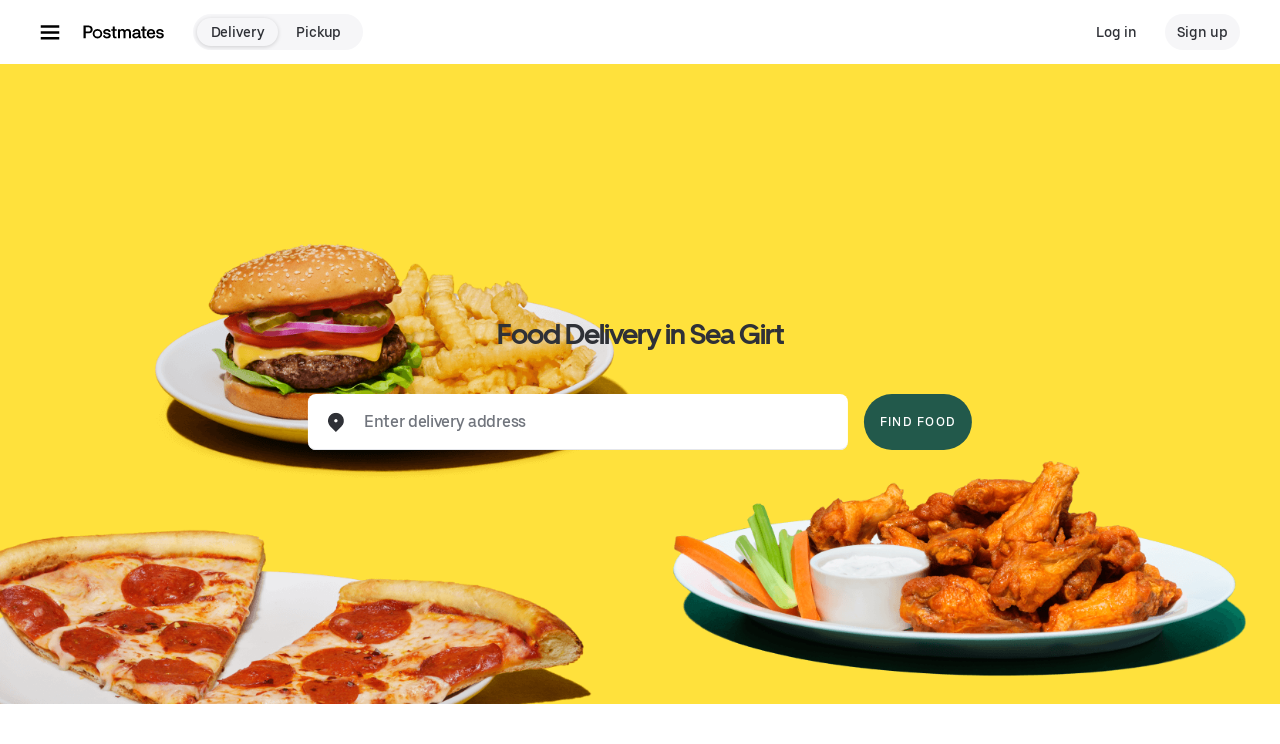

--- FILE ---
content_type: text/html; charset=utf-8
request_url: https://www.google.com/recaptcha/api2/anchor?ar=1&k=6LcP8akUAAAAAMkn2Bo434JdPoTEQpSk2lHODhi0&co=aHR0cHM6Ly9wb3N0bWF0ZXMuY29tOjQ0Mw..&hl=en&v=9TiwnJFHeuIw_s0wSd3fiKfN&size=invisible&anchor-ms=20000&execute-ms=30000&cb=q6g6yachnduj
body_size: 48323
content:
<!DOCTYPE HTML><html dir="ltr" lang="en"><head><meta http-equiv="Content-Type" content="text/html; charset=UTF-8">
<meta http-equiv="X-UA-Compatible" content="IE=edge">
<title>reCAPTCHA</title>
<style type="text/css">
/* cyrillic-ext */
@font-face {
  font-family: 'Roboto';
  font-style: normal;
  font-weight: 400;
  font-stretch: 100%;
  src: url(//fonts.gstatic.com/s/roboto/v48/KFO7CnqEu92Fr1ME7kSn66aGLdTylUAMa3GUBHMdazTgWw.woff2) format('woff2');
  unicode-range: U+0460-052F, U+1C80-1C8A, U+20B4, U+2DE0-2DFF, U+A640-A69F, U+FE2E-FE2F;
}
/* cyrillic */
@font-face {
  font-family: 'Roboto';
  font-style: normal;
  font-weight: 400;
  font-stretch: 100%;
  src: url(//fonts.gstatic.com/s/roboto/v48/KFO7CnqEu92Fr1ME7kSn66aGLdTylUAMa3iUBHMdazTgWw.woff2) format('woff2');
  unicode-range: U+0301, U+0400-045F, U+0490-0491, U+04B0-04B1, U+2116;
}
/* greek-ext */
@font-face {
  font-family: 'Roboto';
  font-style: normal;
  font-weight: 400;
  font-stretch: 100%;
  src: url(//fonts.gstatic.com/s/roboto/v48/KFO7CnqEu92Fr1ME7kSn66aGLdTylUAMa3CUBHMdazTgWw.woff2) format('woff2');
  unicode-range: U+1F00-1FFF;
}
/* greek */
@font-face {
  font-family: 'Roboto';
  font-style: normal;
  font-weight: 400;
  font-stretch: 100%;
  src: url(//fonts.gstatic.com/s/roboto/v48/KFO7CnqEu92Fr1ME7kSn66aGLdTylUAMa3-UBHMdazTgWw.woff2) format('woff2');
  unicode-range: U+0370-0377, U+037A-037F, U+0384-038A, U+038C, U+038E-03A1, U+03A3-03FF;
}
/* math */
@font-face {
  font-family: 'Roboto';
  font-style: normal;
  font-weight: 400;
  font-stretch: 100%;
  src: url(//fonts.gstatic.com/s/roboto/v48/KFO7CnqEu92Fr1ME7kSn66aGLdTylUAMawCUBHMdazTgWw.woff2) format('woff2');
  unicode-range: U+0302-0303, U+0305, U+0307-0308, U+0310, U+0312, U+0315, U+031A, U+0326-0327, U+032C, U+032F-0330, U+0332-0333, U+0338, U+033A, U+0346, U+034D, U+0391-03A1, U+03A3-03A9, U+03B1-03C9, U+03D1, U+03D5-03D6, U+03F0-03F1, U+03F4-03F5, U+2016-2017, U+2034-2038, U+203C, U+2040, U+2043, U+2047, U+2050, U+2057, U+205F, U+2070-2071, U+2074-208E, U+2090-209C, U+20D0-20DC, U+20E1, U+20E5-20EF, U+2100-2112, U+2114-2115, U+2117-2121, U+2123-214F, U+2190, U+2192, U+2194-21AE, U+21B0-21E5, U+21F1-21F2, U+21F4-2211, U+2213-2214, U+2216-22FF, U+2308-230B, U+2310, U+2319, U+231C-2321, U+2336-237A, U+237C, U+2395, U+239B-23B7, U+23D0, U+23DC-23E1, U+2474-2475, U+25AF, U+25B3, U+25B7, U+25BD, U+25C1, U+25CA, U+25CC, U+25FB, U+266D-266F, U+27C0-27FF, U+2900-2AFF, U+2B0E-2B11, U+2B30-2B4C, U+2BFE, U+3030, U+FF5B, U+FF5D, U+1D400-1D7FF, U+1EE00-1EEFF;
}
/* symbols */
@font-face {
  font-family: 'Roboto';
  font-style: normal;
  font-weight: 400;
  font-stretch: 100%;
  src: url(//fonts.gstatic.com/s/roboto/v48/KFO7CnqEu92Fr1ME7kSn66aGLdTylUAMaxKUBHMdazTgWw.woff2) format('woff2');
  unicode-range: U+0001-000C, U+000E-001F, U+007F-009F, U+20DD-20E0, U+20E2-20E4, U+2150-218F, U+2190, U+2192, U+2194-2199, U+21AF, U+21E6-21F0, U+21F3, U+2218-2219, U+2299, U+22C4-22C6, U+2300-243F, U+2440-244A, U+2460-24FF, U+25A0-27BF, U+2800-28FF, U+2921-2922, U+2981, U+29BF, U+29EB, U+2B00-2BFF, U+4DC0-4DFF, U+FFF9-FFFB, U+10140-1018E, U+10190-1019C, U+101A0, U+101D0-101FD, U+102E0-102FB, U+10E60-10E7E, U+1D2C0-1D2D3, U+1D2E0-1D37F, U+1F000-1F0FF, U+1F100-1F1AD, U+1F1E6-1F1FF, U+1F30D-1F30F, U+1F315, U+1F31C, U+1F31E, U+1F320-1F32C, U+1F336, U+1F378, U+1F37D, U+1F382, U+1F393-1F39F, U+1F3A7-1F3A8, U+1F3AC-1F3AF, U+1F3C2, U+1F3C4-1F3C6, U+1F3CA-1F3CE, U+1F3D4-1F3E0, U+1F3ED, U+1F3F1-1F3F3, U+1F3F5-1F3F7, U+1F408, U+1F415, U+1F41F, U+1F426, U+1F43F, U+1F441-1F442, U+1F444, U+1F446-1F449, U+1F44C-1F44E, U+1F453, U+1F46A, U+1F47D, U+1F4A3, U+1F4B0, U+1F4B3, U+1F4B9, U+1F4BB, U+1F4BF, U+1F4C8-1F4CB, U+1F4D6, U+1F4DA, U+1F4DF, U+1F4E3-1F4E6, U+1F4EA-1F4ED, U+1F4F7, U+1F4F9-1F4FB, U+1F4FD-1F4FE, U+1F503, U+1F507-1F50B, U+1F50D, U+1F512-1F513, U+1F53E-1F54A, U+1F54F-1F5FA, U+1F610, U+1F650-1F67F, U+1F687, U+1F68D, U+1F691, U+1F694, U+1F698, U+1F6AD, U+1F6B2, U+1F6B9-1F6BA, U+1F6BC, U+1F6C6-1F6CF, U+1F6D3-1F6D7, U+1F6E0-1F6EA, U+1F6F0-1F6F3, U+1F6F7-1F6FC, U+1F700-1F7FF, U+1F800-1F80B, U+1F810-1F847, U+1F850-1F859, U+1F860-1F887, U+1F890-1F8AD, U+1F8B0-1F8BB, U+1F8C0-1F8C1, U+1F900-1F90B, U+1F93B, U+1F946, U+1F984, U+1F996, U+1F9E9, U+1FA00-1FA6F, U+1FA70-1FA7C, U+1FA80-1FA89, U+1FA8F-1FAC6, U+1FACE-1FADC, U+1FADF-1FAE9, U+1FAF0-1FAF8, U+1FB00-1FBFF;
}
/* vietnamese */
@font-face {
  font-family: 'Roboto';
  font-style: normal;
  font-weight: 400;
  font-stretch: 100%;
  src: url(//fonts.gstatic.com/s/roboto/v48/KFO7CnqEu92Fr1ME7kSn66aGLdTylUAMa3OUBHMdazTgWw.woff2) format('woff2');
  unicode-range: U+0102-0103, U+0110-0111, U+0128-0129, U+0168-0169, U+01A0-01A1, U+01AF-01B0, U+0300-0301, U+0303-0304, U+0308-0309, U+0323, U+0329, U+1EA0-1EF9, U+20AB;
}
/* latin-ext */
@font-face {
  font-family: 'Roboto';
  font-style: normal;
  font-weight: 400;
  font-stretch: 100%;
  src: url(//fonts.gstatic.com/s/roboto/v48/KFO7CnqEu92Fr1ME7kSn66aGLdTylUAMa3KUBHMdazTgWw.woff2) format('woff2');
  unicode-range: U+0100-02BA, U+02BD-02C5, U+02C7-02CC, U+02CE-02D7, U+02DD-02FF, U+0304, U+0308, U+0329, U+1D00-1DBF, U+1E00-1E9F, U+1EF2-1EFF, U+2020, U+20A0-20AB, U+20AD-20C0, U+2113, U+2C60-2C7F, U+A720-A7FF;
}
/* latin */
@font-face {
  font-family: 'Roboto';
  font-style: normal;
  font-weight: 400;
  font-stretch: 100%;
  src: url(//fonts.gstatic.com/s/roboto/v48/KFO7CnqEu92Fr1ME7kSn66aGLdTylUAMa3yUBHMdazQ.woff2) format('woff2');
  unicode-range: U+0000-00FF, U+0131, U+0152-0153, U+02BB-02BC, U+02C6, U+02DA, U+02DC, U+0304, U+0308, U+0329, U+2000-206F, U+20AC, U+2122, U+2191, U+2193, U+2212, U+2215, U+FEFF, U+FFFD;
}
/* cyrillic-ext */
@font-face {
  font-family: 'Roboto';
  font-style: normal;
  font-weight: 500;
  font-stretch: 100%;
  src: url(//fonts.gstatic.com/s/roboto/v48/KFO7CnqEu92Fr1ME7kSn66aGLdTylUAMa3GUBHMdazTgWw.woff2) format('woff2');
  unicode-range: U+0460-052F, U+1C80-1C8A, U+20B4, U+2DE0-2DFF, U+A640-A69F, U+FE2E-FE2F;
}
/* cyrillic */
@font-face {
  font-family: 'Roboto';
  font-style: normal;
  font-weight: 500;
  font-stretch: 100%;
  src: url(//fonts.gstatic.com/s/roboto/v48/KFO7CnqEu92Fr1ME7kSn66aGLdTylUAMa3iUBHMdazTgWw.woff2) format('woff2');
  unicode-range: U+0301, U+0400-045F, U+0490-0491, U+04B0-04B1, U+2116;
}
/* greek-ext */
@font-face {
  font-family: 'Roboto';
  font-style: normal;
  font-weight: 500;
  font-stretch: 100%;
  src: url(//fonts.gstatic.com/s/roboto/v48/KFO7CnqEu92Fr1ME7kSn66aGLdTylUAMa3CUBHMdazTgWw.woff2) format('woff2');
  unicode-range: U+1F00-1FFF;
}
/* greek */
@font-face {
  font-family: 'Roboto';
  font-style: normal;
  font-weight: 500;
  font-stretch: 100%;
  src: url(//fonts.gstatic.com/s/roboto/v48/KFO7CnqEu92Fr1ME7kSn66aGLdTylUAMa3-UBHMdazTgWw.woff2) format('woff2');
  unicode-range: U+0370-0377, U+037A-037F, U+0384-038A, U+038C, U+038E-03A1, U+03A3-03FF;
}
/* math */
@font-face {
  font-family: 'Roboto';
  font-style: normal;
  font-weight: 500;
  font-stretch: 100%;
  src: url(//fonts.gstatic.com/s/roboto/v48/KFO7CnqEu92Fr1ME7kSn66aGLdTylUAMawCUBHMdazTgWw.woff2) format('woff2');
  unicode-range: U+0302-0303, U+0305, U+0307-0308, U+0310, U+0312, U+0315, U+031A, U+0326-0327, U+032C, U+032F-0330, U+0332-0333, U+0338, U+033A, U+0346, U+034D, U+0391-03A1, U+03A3-03A9, U+03B1-03C9, U+03D1, U+03D5-03D6, U+03F0-03F1, U+03F4-03F5, U+2016-2017, U+2034-2038, U+203C, U+2040, U+2043, U+2047, U+2050, U+2057, U+205F, U+2070-2071, U+2074-208E, U+2090-209C, U+20D0-20DC, U+20E1, U+20E5-20EF, U+2100-2112, U+2114-2115, U+2117-2121, U+2123-214F, U+2190, U+2192, U+2194-21AE, U+21B0-21E5, U+21F1-21F2, U+21F4-2211, U+2213-2214, U+2216-22FF, U+2308-230B, U+2310, U+2319, U+231C-2321, U+2336-237A, U+237C, U+2395, U+239B-23B7, U+23D0, U+23DC-23E1, U+2474-2475, U+25AF, U+25B3, U+25B7, U+25BD, U+25C1, U+25CA, U+25CC, U+25FB, U+266D-266F, U+27C0-27FF, U+2900-2AFF, U+2B0E-2B11, U+2B30-2B4C, U+2BFE, U+3030, U+FF5B, U+FF5D, U+1D400-1D7FF, U+1EE00-1EEFF;
}
/* symbols */
@font-face {
  font-family: 'Roboto';
  font-style: normal;
  font-weight: 500;
  font-stretch: 100%;
  src: url(//fonts.gstatic.com/s/roboto/v48/KFO7CnqEu92Fr1ME7kSn66aGLdTylUAMaxKUBHMdazTgWw.woff2) format('woff2');
  unicode-range: U+0001-000C, U+000E-001F, U+007F-009F, U+20DD-20E0, U+20E2-20E4, U+2150-218F, U+2190, U+2192, U+2194-2199, U+21AF, U+21E6-21F0, U+21F3, U+2218-2219, U+2299, U+22C4-22C6, U+2300-243F, U+2440-244A, U+2460-24FF, U+25A0-27BF, U+2800-28FF, U+2921-2922, U+2981, U+29BF, U+29EB, U+2B00-2BFF, U+4DC0-4DFF, U+FFF9-FFFB, U+10140-1018E, U+10190-1019C, U+101A0, U+101D0-101FD, U+102E0-102FB, U+10E60-10E7E, U+1D2C0-1D2D3, U+1D2E0-1D37F, U+1F000-1F0FF, U+1F100-1F1AD, U+1F1E6-1F1FF, U+1F30D-1F30F, U+1F315, U+1F31C, U+1F31E, U+1F320-1F32C, U+1F336, U+1F378, U+1F37D, U+1F382, U+1F393-1F39F, U+1F3A7-1F3A8, U+1F3AC-1F3AF, U+1F3C2, U+1F3C4-1F3C6, U+1F3CA-1F3CE, U+1F3D4-1F3E0, U+1F3ED, U+1F3F1-1F3F3, U+1F3F5-1F3F7, U+1F408, U+1F415, U+1F41F, U+1F426, U+1F43F, U+1F441-1F442, U+1F444, U+1F446-1F449, U+1F44C-1F44E, U+1F453, U+1F46A, U+1F47D, U+1F4A3, U+1F4B0, U+1F4B3, U+1F4B9, U+1F4BB, U+1F4BF, U+1F4C8-1F4CB, U+1F4D6, U+1F4DA, U+1F4DF, U+1F4E3-1F4E6, U+1F4EA-1F4ED, U+1F4F7, U+1F4F9-1F4FB, U+1F4FD-1F4FE, U+1F503, U+1F507-1F50B, U+1F50D, U+1F512-1F513, U+1F53E-1F54A, U+1F54F-1F5FA, U+1F610, U+1F650-1F67F, U+1F687, U+1F68D, U+1F691, U+1F694, U+1F698, U+1F6AD, U+1F6B2, U+1F6B9-1F6BA, U+1F6BC, U+1F6C6-1F6CF, U+1F6D3-1F6D7, U+1F6E0-1F6EA, U+1F6F0-1F6F3, U+1F6F7-1F6FC, U+1F700-1F7FF, U+1F800-1F80B, U+1F810-1F847, U+1F850-1F859, U+1F860-1F887, U+1F890-1F8AD, U+1F8B0-1F8BB, U+1F8C0-1F8C1, U+1F900-1F90B, U+1F93B, U+1F946, U+1F984, U+1F996, U+1F9E9, U+1FA00-1FA6F, U+1FA70-1FA7C, U+1FA80-1FA89, U+1FA8F-1FAC6, U+1FACE-1FADC, U+1FADF-1FAE9, U+1FAF0-1FAF8, U+1FB00-1FBFF;
}
/* vietnamese */
@font-face {
  font-family: 'Roboto';
  font-style: normal;
  font-weight: 500;
  font-stretch: 100%;
  src: url(//fonts.gstatic.com/s/roboto/v48/KFO7CnqEu92Fr1ME7kSn66aGLdTylUAMa3OUBHMdazTgWw.woff2) format('woff2');
  unicode-range: U+0102-0103, U+0110-0111, U+0128-0129, U+0168-0169, U+01A0-01A1, U+01AF-01B0, U+0300-0301, U+0303-0304, U+0308-0309, U+0323, U+0329, U+1EA0-1EF9, U+20AB;
}
/* latin-ext */
@font-face {
  font-family: 'Roboto';
  font-style: normal;
  font-weight: 500;
  font-stretch: 100%;
  src: url(//fonts.gstatic.com/s/roboto/v48/KFO7CnqEu92Fr1ME7kSn66aGLdTylUAMa3KUBHMdazTgWw.woff2) format('woff2');
  unicode-range: U+0100-02BA, U+02BD-02C5, U+02C7-02CC, U+02CE-02D7, U+02DD-02FF, U+0304, U+0308, U+0329, U+1D00-1DBF, U+1E00-1E9F, U+1EF2-1EFF, U+2020, U+20A0-20AB, U+20AD-20C0, U+2113, U+2C60-2C7F, U+A720-A7FF;
}
/* latin */
@font-face {
  font-family: 'Roboto';
  font-style: normal;
  font-weight: 500;
  font-stretch: 100%;
  src: url(//fonts.gstatic.com/s/roboto/v48/KFO7CnqEu92Fr1ME7kSn66aGLdTylUAMa3yUBHMdazQ.woff2) format('woff2');
  unicode-range: U+0000-00FF, U+0131, U+0152-0153, U+02BB-02BC, U+02C6, U+02DA, U+02DC, U+0304, U+0308, U+0329, U+2000-206F, U+20AC, U+2122, U+2191, U+2193, U+2212, U+2215, U+FEFF, U+FFFD;
}
/* cyrillic-ext */
@font-face {
  font-family: 'Roboto';
  font-style: normal;
  font-weight: 900;
  font-stretch: 100%;
  src: url(//fonts.gstatic.com/s/roboto/v48/KFO7CnqEu92Fr1ME7kSn66aGLdTylUAMa3GUBHMdazTgWw.woff2) format('woff2');
  unicode-range: U+0460-052F, U+1C80-1C8A, U+20B4, U+2DE0-2DFF, U+A640-A69F, U+FE2E-FE2F;
}
/* cyrillic */
@font-face {
  font-family: 'Roboto';
  font-style: normal;
  font-weight: 900;
  font-stretch: 100%;
  src: url(//fonts.gstatic.com/s/roboto/v48/KFO7CnqEu92Fr1ME7kSn66aGLdTylUAMa3iUBHMdazTgWw.woff2) format('woff2');
  unicode-range: U+0301, U+0400-045F, U+0490-0491, U+04B0-04B1, U+2116;
}
/* greek-ext */
@font-face {
  font-family: 'Roboto';
  font-style: normal;
  font-weight: 900;
  font-stretch: 100%;
  src: url(//fonts.gstatic.com/s/roboto/v48/KFO7CnqEu92Fr1ME7kSn66aGLdTylUAMa3CUBHMdazTgWw.woff2) format('woff2');
  unicode-range: U+1F00-1FFF;
}
/* greek */
@font-face {
  font-family: 'Roboto';
  font-style: normal;
  font-weight: 900;
  font-stretch: 100%;
  src: url(//fonts.gstatic.com/s/roboto/v48/KFO7CnqEu92Fr1ME7kSn66aGLdTylUAMa3-UBHMdazTgWw.woff2) format('woff2');
  unicode-range: U+0370-0377, U+037A-037F, U+0384-038A, U+038C, U+038E-03A1, U+03A3-03FF;
}
/* math */
@font-face {
  font-family: 'Roboto';
  font-style: normal;
  font-weight: 900;
  font-stretch: 100%;
  src: url(//fonts.gstatic.com/s/roboto/v48/KFO7CnqEu92Fr1ME7kSn66aGLdTylUAMawCUBHMdazTgWw.woff2) format('woff2');
  unicode-range: U+0302-0303, U+0305, U+0307-0308, U+0310, U+0312, U+0315, U+031A, U+0326-0327, U+032C, U+032F-0330, U+0332-0333, U+0338, U+033A, U+0346, U+034D, U+0391-03A1, U+03A3-03A9, U+03B1-03C9, U+03D1, U+03D5-03D6, U+03F0-03F1, U+03F4-03F5, U+2016-2017, U+2034-2038, U+203C, U+2040, U+2043, U+2047, U+2050, U+2057, U+205F, U+2070-2071, U+2074-208E, U+2090-209C, U+20D0-20DC, U+20E1, U+20E5-20EF, U+2100-2112, U+2114-2115, U+2117-2121, U+2123-214F, U+2190, U+2192, U+2194-21AE, U+21B0-21E5, U+21F1-21F2, U+21F4-2211, U+2213-2214, U+2216-22FF, U+2308-230B, U+2310, U+2319, U+231C-2321, U+2336-237A, U+237C, U+2395, U+239B-23B7, U+23D0, U+23DC-23E1, U+2474-2475, U+25AF, U+25B3, U+25B7, U+25BD, U+25C1, U+25CA, U+25CC, U+25FB, U+266D-266F, U+27C0-27FF, U+2900-2AFF, U+2B0E-2B11, U+2B30-2B4C, U+2BFE, U+3030, U+FF5B, U+FF5D, U+1D400-1D7FF, U+1EE00-1EEFF;
}
/* symbols */
@font-face {
  font-family: 'Roboto';
  font-style: normal;
  font-weight: 900;
  font-stretch: 100%;
  src: url(//fonts.gstatic.com/s/roboto/v48/KFO7CnqEu92Fr1ME7kSn66aGLdTylUAMaxKUBHMdazTgWw.woff2) format('woff2');
  unicode-range: U+0001-000C, U+000E-001F, U+007F-009F, U+20DD-20E0, U+20E2-20E4, U+2150-218F, U+2190, U+2192, U+2194-2199, U+21AF, U+21E6-21F0, U+21F3, U+2218-2219, U+2299, U+22C4-22C6, U+2300-243F, U+2440-244A, U+2460-24FF, U+25A0-27BF, U+2800-28FF, U+2921-2922, U+2981, U+29BF, U+29EB, U+2B00-2BFF, U+4DC0-4DFF, U+FFF9-FFFB, U+10140-1018E, U+10190-1019C, U+101A0, U+101D0-101FD, U+102E0-102FB, U+10E60-10E7E, U+1D2C0-1D2D3, U+1D2E0-1D37F, U+1F000-1F0FF, U+1F100-1F1AD, U+1F1E6-1F1FF, U+1F30D-1F30F, U+1F315, U+1F31C, U+1F31E, U+1F320-1F32C, U+1F336, U+1F378, U+1F37D, U+1F382, U+1F393-1F39F, U+1F3A7-1F3A8, U+1F3AC-1F3AF, U+1F3C2, U+1F3C4-1F3C6, U+1F3CA-1F3CE, U+1F3D4-1F3E0, U+1F3ED, U+1F3F1-1F3F3, U+1F3F5-1F3F7, U+1F408, U+1F415, U+1F41F, U+1F426, U+1F43F, U+1F441-1F442, U+1F444, U+1F446-1F449, U+1F44C-1F44E, U+1F453, U+1F46A, U+1F47D, U+1F4A3, U+1F4B0, U+1F4B3, U+1F4B9, U+1F4BB, U+1F4BF, U+1F4C8-1F4CB, U+1F4D6, U+1F4DA, U+1F4DF, U+1F4E3-1F4E6, U+1F4EA-1F4ED, U+1F4F7, U+1F4F9-1F4FB, U+1F4FD-1F4FE, U+1F503, U+1F507-1F50B, U+1F50D, U+1F512-1F513, U+1F53E-1F54A, U+1F54F-1F5FA, U+1F610, U+1F650-1F67F, U+1F687, U+1F68D, U+1F691, U+1F694, U+1F698, U+1F6AD, U+1F6B2, U+1F6B9-1F6BA, U+1F6BC, U+1F6C6-1F6CF, U+1F6D3-1F6D7, U+1F6E0-1F6EA, U+1F6F0-1F6F3, U+1F6F7-1F6FC, U+1F700-1F7FF, U+1F800-1F80B, U+1F810-1F847, U+1F850-1F859, U+1F860-1F887, U+1F890-1F8AD, U+1F8B0-1F8BB, U+1F8C0-1F8C1, U+1F900-1F90B, U+1F93B, U+1F946, U+1F984, U+1F996, U+1F9E9, U+1FA00-1FA6F, U+1FA70-1FA7C, U+1FA80-1FA89, U+1FA8F-1FAC6, U+1FACE-1FADC, U+1FADF-1FAE9, U+1FAF0-1FAF8, U+1FB00-1FBFF;
}
/* vietnamese */
@font-face {
  font-family: 'Roboto';
  font-style: normal;
  font-weight: 900;
  font-stretch: 100%;
  src: url(//fonts.gstatic.com/s/roboto/v48/KFO7CnqEu92Fr1ME7kSn66aGLdTylUAMa3OUBHMdazTgWw.woff2) format('woff2');
  unicode-range: U+0102-0103, U+0110-0111, U+0128-0129, U+0168-0169, U+01A0-01A1, U+01AF-01B0, U+0300-0301, U+0303-0304, U+0308-0309, U+0323, U+0329, U+1EA0-1EF9, U+20AB;
}
/* latin-ext */
@font-face {
  font-family: 'Roboto';
  font-style: normal;
  font-weight: 900;
  font-stretch: 100%;
  src: url(//fonts.gstatic.com/s/roboto/v48/KFO7CnqEu92Fr1ME7kSn66aGLdTylUAMa3KUBHMdazTgWw.woff2) format('woff2');
  unicode-range: U+0100-02BA, U+02BD-02C5, U+02C7-02CC, U+02CE-02D7, U+02DD-02FF, U+0304, U+0308, U+0329, U+1D00-1DBF, U+1E00-1E9F, U+1EF2-1EFF, U+2020, U+20A0-20AB, U+20AD-20C0, U+2113, U+2C60-2C7F, U+A720-A7FF;
}
/* latin */
@font-face {
  font-family: 'Roboto';
  font-style: normal;
  font-weight: 900;
  font-stretch: 100%;
  src: url(//fonts.gstatic.com/s/roboto/v48/KFO7CnqEu92Fr1ME7kSn66aGLdTylUAMa3yUBHMdazQ.woff2) format('woff2');
  unicode-range: U+0000-00FF, U+0131, U+0152-0153, U+02BB-02BC, U+02C6, U+02DA, U+02DC, U+0304, U+0308, U+0329, U+2000-206F, U+20AC, U+2122, U+2191, U+2193, U+2212, U+2215, U+FEFF, U+FFFD;
}

</style>
<link rel="stylesheet" type="text/css" href="https://www.gstatic.com/recaptcha/releases/9TiwnJFHeuIw_s0wSd3fiKfN/styles__ltr.css">
<script nonce="sTEm3IbL_CqJmwTVJwhsFA" type="text/javascript">window['__recaptcha_api'] = 'https://www.google.com/recaptcha/api2/';</script>
<script type="text/javascript" src="https://www.gstatic.com/recaptcha/releases/9TiwnJFHeuIw_s0wSd3fiKfN/recaptcha__en.js" nonce="sTEm3IbL_CqJmwTVJwhsFA">
      
    </script></head>
<body><div id="rc-anchor-alert" class="rc-anchor-alert"></div>
<input type="hidden" id="recaptcha-token" value="[base64]">
<script type="text/javascript" nonce="sTEm3IbL_CqJmwTVJwhsFA">
      recaptcha.anchor.Main.init("[\x22ainput\x22,[\x22bgdata\x22,\x22\x22,\[base64]/[base64]/[base64]/[base64]/cjw8ejpyPj4+eil9Y2F0Y2gobCl7dGhyb3cgbDt9fSxIPWZ1bmN0aW9uKHcsdCx6KXtpZih3PT0xOTR8fHc9PTIwOCl0LnZbd10/dC52W3ddLmNvbmNhdCh6KTp0LnZbd109b2Yoeix0KTtlbHNle2lmKHQuYkImJnchPTMxNylyZXR1cm47dz09NjZ8fHc9PTEyMnx8dz09NDcwfHx3PT00NHx8dz09NDE2fHx3PT0zOTd8fHc9PTQyMXx8dz09Njh8fHc9PTcwfHx3PT0xODQ/[base64]/[base64]/[base64]/bmV3IGRbVl0oSlswXSk6cD09Mj9uZXcgZFtWXShKWzBdLEpbMV0pOnA9PTM/bmV3IGRbVl0oSlswXSxKWzFdLEpbMl0pOnA9PTQ/[base64]/[base64]/[base64]/[base64]\x22,\[base64]\\u003d\x22,\x22J8K3HDcrY3szXysxwrDDiELDqg/CosOMw6Evwpgmw6zDisK+w4dsRMO1woHDu8OEJCTCnmbDgcKPwqA8wpQ0w4Q/LmTCtWBzw6cOfzzCssOpEsO5SHnCuloYIMOawpMBdW8lDcODw4bCuh8vwobDq8KGw4vDjMOyHRtWXMKCwrzCssOhZD/[base64]/DrSDDkCo5L8KIB8O1cgfDgcKLB1wbw4zCtBTCjmkuwpXDvMKcw7MKwq3CuMOaKcKKNMKkOMOGwrMmAT7CqUptYg7ChsO8ahE9L8KDwosbwoklQcOGw4pXw71wwpJTVcONK8K8w7NEbzZuw59HwoHCucOCYcOjZSzCpMOUw5dww6/[base64]/Dtk3Dh1PDpcOfwrnCnT9YDsKzwqfCghjCsHfCqsKIwojDmsOKY3NrMEHDokUbeBVEI8OUwrDCq3h2aVZzcyHCvcKcd8OTfMOWA8KMP8OjwpNAKgXDh8OkHVTDjsKVw5gCBMOvw5d4wo3CnHdKwo7DgFU4IMOEbsOdRsOwWlfCkFXDpytlwpXDuR/Cm18yFVfDq8K2OcOyYS/DrEJ6KcKVwpxWMgnCuxZLw5p/w7DCncO5wq15XWzCvR/[base64]/[base64]/acODwpvDm2JTw6sfw6sDw7QNwofChMKUGiPDjcKvwpQswrjDh1Azw6JnLGQ4e2DCnEbCl3Yew4EKdsO7GDstw5zCtcOtwojDmz43MsOvw4d7ZHUFwo3ClsKSwq/Dr8Ouw4jCu8OPwoDDsMKISXRhwo/CvB1ADzjDiMOlBsONw7fDssO4w6dMw4DCqMKcwpXCucK/ODXCqxl5w43Cp1TCrF7DhsOTw78LFMKMVMKddwzClBEJw6LCssO5wrJTw7zDkMKcwrTCqUgcDcOowr/[base64]/[base64]/[base64]/CuVPCtUvDk3MMwr9ZR2bCtF/Djz48wpfDrMOsNSZSw75gKG/CpMODw6/CsSTDjA/DiSLCtsOGwoFBw5IDw5XCllrCn8K6ZsKtw5c4dlNlw4UtwpJ7fXR5T8Ksw4UFwqLDimsfwrXCoSTCuX7CoWNHw5DCpcK2w5HCjw4awqxRw7VjNsKfwqDCkcO6wrzCuMKuUH4ZwrHCnsKzbg/DoMOKw6Mtw5zDisK0w490cGnCksKpEBDCqsKkwqtgMzQIw70MEMKlw4XCmsOoXwcCwrpfJcKmwrV+Wj5Qw6U6cnfDn8O6fCXDhDAaWcKMw6nCs8K5w4jDjsOBw49Kw5TDt8KOwppnw6vDn8OAw53CvcO/Uj4Bw6rCtsO8w4XDmSoxACdhwozDmsOqFCzDrHfDmsOlQCfCrcOFUsKXwqbDvsOzw6DCn8KQwqEnw6siwqV8w6bDu0/CtUDDr1LDkcKZw4bDhQh8wq9dRcKWCMKxI8OUwrPCmMKPd8KTwrNbF2x2CcOtKsKcw4gUw6VJbcKcw6Mnant0w6hZYMKvwp8uw5PDjXtBOEDDmcOJwpbDoMOPBR/DmcOYw5ESwq54w69eO8OhN2hYBMOxasKoHcKALA/CkDE/w4nCgAAPw5F2wqUjw73DvmgcK8K9wrTCnlB+w73CpV/[base64]/Cg8K+wrXCthogwqrCvy3CpcOuw5s8wp4bw7nDsRAHA8K6w7bDjWB9L8OGL8KBfB7DiMKOfirCqcK/w4Mtw4MsCx7CiMOLwr44ccONwosNTsKUQ8OOIsOIInVvw4E9w4IZwp/[base64]/DmMOwwpISVCUYwrfCsm4oWMKzbsObwqHCkWLCjsKkd8KowpPDuCdSBVnCuxTCu8KgwrNewrbCqMOTwoLDsDTDtMKpw7bClEUFwo3CuVLDjcKvUy8fXEfDoMOSfT/DgcKNwqZzw7/Ck10Rw5Nyw7vCihzCv8O7w6rCs8OLBMODW8OjMsOXBMKbw4RPV8Oww5/ChmhkUcKaAMK7YsOrGcKUHhnCisOkwqQodAbClmTDs8Onw5XCmDkUw75Jwr3ClEXDnVJew6fDqcK2w6XDtntUw41HGsKCOcOswrJ7WsOPAUEOwojDnB7DvMOZw5UYfcO7OAsGw5UNw6UGWGPDnA1Fwo0Iw4RVwojCvnDCpmoXw7zDojwOCl/ConNNworChmnDpHXDucKgRXEbw5XCgh/[base64]/PR/DjsO8wplYw4tBw5/Dnl7CmEx/w5gaDXrDkDhRAcOHwrTDn1Uew6jDjcKDQEJww6TCs8Onw6DCoMOFT0Nmwrohwr3CgSEUZRPDuz3CtMOZwqvCtD1eLcKbW8OLwobDllDCu1LCocKceX0tw4hIBEDDrsOJcsODw7/Dvk3CvsKVw68jRgJSw4zCmsKmw609w4bDj1nDrQHDomskw4bDr8Kkw5HDqsKQw4zCgi0Aw41hecK+CHbCpTLDpGZYwoguAyZADsKJw4pRBHFDaUTDqlnCisKfOcKdMmPCjj0/w7sZw7bCtWNmw7A9bRHCpMKywo1+wqbCucK/QgcEwoDDqcOZwqxWD8Klwqlgw5vCvsO3wpclw5tSw5vCisOJeArDjR/CrsOdYEVzwqNiAFHDmMOuBsKMw49Ew7VCw5jDkMKAw6ZFwqfCuMOxw5jCgVZwcArCgsKPwoTDhk1qw6JMw6TCpAIiwp3Ch3jDnMKfw5V7w63DlMOvwoAMfcOhW8O7wo/DvsKswqtxTHkSw5dUw4vClSHClhAzRjYgZWvCrMKlfsKXwoouB8Oqb8K6Tm9vVcOxcz5Bwr0/[base64]/DpMO4w5HDg0cKYcKyPcK3JMKHw4IuNcK8WsK3wrjDsB7CqcOLw5dpwprCshwfI1LCssO8wqFRM3w4w7JFw5YhZMKbw7TCuX9Ww5I9LRDDnsO8w7dpw7/DucKDZcKPXDFJNmEjScOywoTDkcKrTj1iwqU9w5rDtsOhw4EXwqvDrQ0AwpfCrALCglDCv8KDwqcNwp3CkMOCwrQmwpvDkcODw4bCg8O1UMOVOmTDqBZ1wr3CmsK4wqFPwr/Dm8OLw5g6OhTDoMOvw58rwoFkwobCnAxMw4EwworDl0xZwplePHXDgsKTwoEkPnABwo/[base64]/Cmnw0w77Dp3JbVcKpQ2h9w6jCqsKrw4nDisK3XyjCjBB4dsOZMMOpcsOyw40/[base64]/CncOXBsOJOC/DvlPCmUDCpMK3YAcOTnDCoVjDr8KywoloURV9w7nDmCEnbl/DsiXDmhRUdjnCgcO7YMOnUk1swotsS8KRw7srDCYzRcOyw7XCpMKWOStRw7/[base64]/CtMKywrHCq8Omw63DtsK+wrEGwo9lwrHCucOcYVDCqcOFMyxpwo4AHwZOwqfDq2PDiRbDt8OcwpQWG1zDrCcswojDr1rDhMOzQcK7UMKTIjDCmcKOfWfDp2toFMKjZcKmw443woEcOHRCw4pFw64zUcOzDsKkwpBwOMOYw63CncKILidfw5Brw4LDiAd3w4/CtcKIIzPChMK2w78/McOdOcKmwoHDpcO7H8OFQwcKwrE6AMOlRsKYw6zDqwVlwpZNGBVIwrjDocK7c8O6woECw7LCscOWwp7ChSBFOsKuRsO3Lx/[base64]/[base64]/[base64]/w6NMwpvDusO+wow7w6rCsQh3wqnClcOHw5LClcOhwr7CnsKOZcKBGsOoE2AmcMOmNsKaU8Kxw7U3wp1mTyQYfsKXw44vUcK1w73DmcO8w5sFeBfCocOMAsOLwpvDtHvDtBsVwo0UwrF2wrgVLcOcQsKzw7o8W0XDgl/[base64]/SwR2w5rCpsK3wpPCrjjChBlMLcKiOsK9w5PDmMO9w6R0OnR+fRgqS8OabMOWMcOOKmvCicKNYcOiKcKGwrjDoB/CgBtrYEI1w6HDsMOINw3CjcK7Jn3CtcKmVBjDmwnDvXbDmRzCmsKOwpsuw5zCv3FLUE3DpsOscsO8wrFjUm/[base64]/w5Q0w6DDscKPCsKsCcKpbgFYwo11K2zDt8KlG3Bjw5PClMKoRMOcDBPCiXTCjzEnFcKzRMOdRMK9EsOFVsKSYMKAwqDDkQvDqAbChcOQYxzCi2HCl8KMesKdwrHDmMOUw69Dwq/DvnhTNC3CrMKNw4LDrzvDvMKCwpATDMOTAMKpasKNw7hPw6nDl3DDunzCnmrDjy/[base64]/KB/DsXbCvcOxHi5Ow4s3w410w6/DhsOgw5YFDsOYw7R3wrI0wpvCugzDoX7Dr8KFw5nDggzDnMOuw5TDvHPCqcOsTcKYAAHCmyzCrlrDr8KRFnFtwq7DncO8w4B5UCtgwoPDpnnDhMK3ZDvCucO9w6nCu8KUw6vCi8KkwrcOwq/CiW3CownCqHbDiMKmBTTDjcKsOsOtQsOcPVZNw7bDi0bDki9Qw4HCkMOWwrVUFcKMIDV9KMKtw4A8wpvCm8ONNMKlVDhYw7jDnk3Dvlo2ASXDuMKdwoptw7hKwqrCqlvCnMOLQ8OwwocIN8OJAsKFw5jDnUwifsO/d1rDoCXCti44bMOOw7PDvk8ybsK5w6VddcOUbDvClsK4EMKRVsOMTC7CsMO3NcOiCmMrZ3fDh8KRIMKew41WDXFNwpEDQsKEw7rDqMOxLsKiwqhHWmfDrUbCkmVKOcKUKMOTw47DthTDq8KLTsOjJ2DDucO/WEEYTDrCmQnCusK+w63CrQbDsl99w7x0fD4BJllyScKWw7LCpy/DlWPDlsOhw6gpwrNHwpEObsO/YcOyw5VMACcwYW/[base64]/[base64]/[base64]/DiWXCkMKjVw4sEl7DscKYBMO6YBNMFCYpCVHDk8O/PVEgIlRawqbDh2bDhMKEw4lPw4LDpEc2wp0Pwo1ue0jDssOtK8O2wrjCvMKOcMK9V8OmbkhDNyg+Ph9UwqnCi2PCklpyMiTDksKYFVHDmMK8ZFLCrg8USMKPajrDh8KHwoHDskETJsKTZsOsw5wowqnCscOnORQWwoPCl8K0woMWbAPCs8Kgw4NNw4/CmcKJJcOPDxtVwqTDpMOdw6Fiw4XDjn7DsykjL8KFwpE5LUIlL8KNW8OIwoLDlcKcwr7CusKyw65JwqbCqsO/RsOIDsOCSTHCqsOvw74YwrsPwpYfaCvChh3Dtw9NOcOAN3bDo8KLNsK6X3fCn8KfH8OmWnnDkcOhYjPCqB/[base64]/Y8OuwqLCgcK+GMONGcKUw53CiX8bI8KcVjTCjGTDsFfDmkYZw6UOGXTDlMKZw5PDgcK3ecORDcK2dMOWP8KVOldhw6Q7SXQLworCjcOPDR/CsMO5V8OQw5Qxwr8eBsOMw7LDjcOkPMOJFwjDqsK5Ox9TZUXCmkYxw5xFworCrMKlPcKhYsKxw450wpIyWVhSNFXDusK4wojCscO+Q08YEcOzQnsKw59XQm1zIMKUSsOFE1HDtRzDkHI6wr/[base64]/DgBNqGgXCvXLDtMOpw77DpMO5wp/DujrCmWcNU8OIwpfCiMO6TMKEw6dwwqLDmMKcwpdNwrw8w5F/IsOXwopNU8O5wqENw6JpIcKLw71ow47DvE1YwqXDk8K5aE3CmxFMEkXCscOAY8OJw4fCkcOKwqEWGXvDvsOIwpjCj8KmX8Onc0LDrC5Tw580wo/CkMKvwoHDp8KOX8Klwr15wph5w5XCq8OkNRkySnIGw5Raw5pewqTDvMKHwo7Dql/[base64]/[base64]/[base64]/Cv13DvMK/w6tUfAfCrMKIwrbCpsKVwqTCvMOWw59RAMKeIzYnwpXCssO8aFbCqVduNsKKAVDCoMOPwrVrDcO5wo5nw5nDgcO4GRA1w5nCscK7Hx42w4nDrw/DhFTDt8OeM8OpDC4dw4XCuRzDhRDDkx8kw4ZoMMOSwpXDmwpAwqV9w5IoXMOzwpUNByjDghPDlsK0wr5BKcK1w6MZw7Qiwo0zw6tYwp1tw4/CtcK1M17Cm1BSw5oPw6LDhnHDknZ8w5FOwqh+wqwdwoDCpXoBY8KwBsO3w4nCmMK3w7B/woDCpsObwoXCplERwpcUw5fDswzCslHDnHjCqSPClMOGwq/CgsKMZ1IawqphwonCnhHDk8Krw6PDoTldfgLDmMKiG0MPK8OfViYhw5vDlQHCjcOaS2nCv8K/dMOtw7zCvMOZw6XDq8KIwqvCtkJ7wp8Bf8O1wpMHwpImwqDCgijCk8OYVhvDtcOqS2/CnMOodyJuPsOVSMK3wq/Cj8Oow7TChH0cNQzDnsKhwqU5w4/DlkLCicOqw63DusOTw7FvwqXDpsKMf3rDjCddCw/Dpw1CwoRDGQ7DjQvCv8OpbSzDucKCwpMWLzx8PcO9A8Ksw7nDu8K7wqzCvmwjRlPCj8O/AMObwqRceVrCh8KCw7HDmzEzcjrDicOreMKzwr7CvS5wwrVtwqbCnMK2dMK2w6/CmkbCsRVfw7PDoDwVwpLCi8K5w6PDkMKRVMOcw4HDmFrCrGLCuUNCw4LDnnLCu8K6DFgxUcO1w4TDv39GHSDChsO4MMK2wrHDghPDvsOyBcO7AmdNQMOZTMOcQxYrBMO8DsKWwqfCqsKpwqfDgwRsw4pYw7/DjMO9OsK/RMKFV8OuKcOlc8Oxw73CoGvCtmvCt2tgfsORw7LCu8O0w7nDgMK2ecKew4DDpWVmdCjDiA/[base64]/DmMOnN3AmwpXDi8OAw4U/wr3CoBfDt8OPCgTDqEJvw7jCrMKQw7Few7tlZ8KTRx5yME52O8OBMMKawrFFflnCpcOYUCnCusOJwqbDiMK/[base64]/[base64]/CrMOTw53Dj8O6w55TBcO4wpoyw7IMwrICYcO4OcOpw67Ds8Oow7vDiUjCrsO/w5HDicKFw6VWPGdKwr7Dmk/ClsKkbH0lQsK3bFRTw7DDmMOlw6jDozdbwoYnw59pwrrCvMKhAG51w53DlMOSdMOdw4tiByPCpsOjOgEAw6BWQcKywrHDpzrCkA/CscOZBEHDjMObw6/DnMOWXnHCjcOsw54famzCrMKjwoh+wrbClFtbYn/[base64]/w5wPw5YsQxTDjMKVwpthBBsAwprCo23DuMOuLcOrTMKhwp/CikxLGAl+TQnClWDDsA3DhGrCpXgdYxI/UMKbJ3nChEXCr2fDosKZw7vDu8OmbsKHw64KIMOsb8OGw5fColbCjw5jBMKBwqc4NHpDYDsJIsOvEWrCrcOtw5M5wp51w6JCAT/[base64]/DhU04dyBlw4slU8Kvw4/CqcO4eHFmw4lTfMOTfUPDgsKrwptsBcO6cVrDhMKVBMKACFkIZ8KzOSsxAAs9wqrDqsKAN8OTwrBrZBvCvT3Cm8K+FwsdwoBmAcO6LALCs8KwTEdCw4nDh8OCDUNtFcKMwp1LMRZ8AcKNQHvCj27DuCxUWkDDnAcjw6d9wrkaKR0LBmjDgsOjwohGa8OoPwdIMcO/SGNPwrlSwrLDplF1QELDjwXDhMKjPMKRwrjCs19PZMODwqAIfsKcCCHDm3FMIWsPLG7Cr8Oew6vDiMKKwo7Cu8O4W8KDAhQaw7/DglpIwp9uXsKGZX/CrcOywpPCrcOww6XDnsOrBMK3L8O2w67CmwTCvsK6w5pcIGg+woDCkcOwTMKKIMOLHcOswr57A2gibzhYQ2TDtCLDhnXCg8OYwoLCs0nCgcOeYMOXJMOqOgpYwpY0J3k9wqIqwqnCk8OYwpBcSXzDhcK6wozCihTCtMOJwqAfO8Obw5pVX8OgXj/Cpw1LwqxiUHPDtj/CtQ7Cm8ObCsKvUlrDo8Onw63DsEtbw4fCjsO9wpPCuMOhecKyJ1EOFsKmw6Q6AArCoVfCvwLDqsOACW5lwrVuQUI6VcKAw5bDrMOuZRPDjAYKGxJbZzzDg1o+IjPDm1XDtkhmHUXCl8O9wqHDsMOawqjCi3ZIw4/CpcKfwqkNPsOrccKqw6E3w69ww6nDhsOFw79YKxlKbcKKWA4Ow6J9wrpnPT5KSzjCjF7CncKVwpRlMBMrwrvCrcKbw6Zsw4TDhMOxwqclGcORaXvClSg7VzHDjS/DucK8wrtQwpsPIQNUworCiDtrQ3VcQsOOwpbDnyDCk8KTPMOcVgBrZCPCjUrCgcOEw4bCqwvCl8KJNMKmw5YCw4XDjsKLw6pwKMKkHcOuwrfDrw58PETDmzDChSzDvcK/U8KsHDURw7ZPDGjCt8K5AcKWw4UBwocqwqo/wp7Dk8KYwrPCpGcWEmLDg8O2wrPDiMOfwrrDmhJJwrhsw7XCoVDCgsOZbsKfwp3Dt8KAWsOocnkuKsOKwpPDlhTDi8OCWcKVw6Z5wotLwpnDiMOsw7/DsEfChsKaGsK1wqnCusKgUsKFw4AKw5gOwqhOO8KowoxEwpolSnTCtEfDt8O0CsOdwpzDiE7CvC51bW7Dv8OIw53DjcO0w5/[base64]/GljDq8OBUC1Pw69Aw4xFw6wswoBhBMOKckrDrcOJZ8KeJ1AcwrLDlgfCi8Orw5JXw44nb8Oyw61MwqRQwqfDmMORwq4rT39Yw5/DtsKQUMK4fQrCnRFLworCg8Kpw4seDAJuw7rDgcOvbzRewrbCoMKJBcOuw6jDtnVhd2PCvMOQfcKYw57DuwDCqMOBwr7CmsOKeAFnUsOMwrkQwqjCoMK9wr/[base64]/DjMO4wofCmcOaw7grAHfCvRXDqj9mwos1w4xswpLCmGIfwps6ZMKGe8OfwrnCvCJpe8KsFsOnwrI7w4MOw5stw7vDqXsAwqxzHmJAbcOAIMOEw4fDh1EJCcOMZzQLDmMOCT0Ywr3CgcKPw7INw4tHSW4ZHMKwwrBJw6kHw5/CiS0Fwq/CmUkrw73CgggTFCwXdgVycTpOw50SV8KrR8KkCwrCv3LCn8KSw5QnTTHDgV9Cwr/CgsKrwqDDu8OIw73DjcORw7kuw4rCuBrCjsKmU8ONw5ttw41Xw5RTGcKFckzDuzBFw4PCrMO+ZlPCuhNFwr0PRcOUw6rDglTCoMKDdVjDlcK5UyLDm8OuPQDCqj3Dvj0QbcKIw6Qjw67Dl3LCqsK0wqHCpMK/[base64]/DnMK9OsKpwoxtUsKtX8KUTU3DrsKVw4LCuDx1woPCk8KMYQ3CpMKgw5fCjiHDpcKGXTIsw4tPB8OHwq83wo3DpxXDiik+WMOvwpl/[base64]/Clx/[base64]/Dj8OrBAfCmcKTchzDlcK3wowywp/DsAjDtRFcw7kYO8OqwoRrwqJlIMOZR1QpQnQ8FMO2VGNbUMO1w5pJfBPDgk3ClyocFRhYw6nCuMKEScKAwrtOIsKiwqQGRhHDkWLDr2tMwphew7jDsznCp8Kow4XDuhjCoUbCkxkYLsOLQcK6woUOXG7DssKMCcKewpHCsCc2wovDqMKaeCdYwqomE8KCw55dw6jDlg/[base64]/a8KVQsKBw5nCgcOgw6pyw77Con0wZRoBQsKLWcKhRHbDpcOfw6FcKTkUw6bCq8K5fsKzL2fCg8OlcnZGwr4ES8KtLcKLwpANw6ciEcOpw690woEdwonDh8OkDBwrJMO9TRnCoUfCh8OBwpZiw6wOwp45wojDosO1w67ClHnCsC7DsMOmMsKYGBkkE13DgA/DtcK+P19STB5RfGTCpBNRUUtIw7/ChsKFBsKyOhIbw4DCmn7DlSTDtsO8w43CszMoTsOMwpkSWsK9RwjCinbCq8KEwrpbwovDs1HChsOxR0Evw4zDgMKiS8KfBsOswrLChVTCu0gXV2TChcOKwrrCucKGN3LDscOPw4nCsAB8bWzCrMOHO8KnL0vDqMOJUsOHEQLDk8OfAsOQPQHDqsO8KsO/w5xzw5Z+wofDtMOOHcOhwow/wpB3LRPCrMKrM8Oew6rCpcKFwrM8w4fDksOnZ11Kwr/DqcOdw5xIwozDjMOwwpo1wq/DqnHDlmQxa0J5wowAwpfCiGTCojHCnmFtZE4+P8OpHcO6wqPCthrDgTbCrcO+V14kTMKrUnU+w5QPUmpGwrEEwpHDusOGw5XDqsKGdioVw7vCtsODw5U4B8KXMC/[base64]/w6rDq1NJw5HDrcKAwqR0OcKRwovCs0zDvcKbw5RlKgwVwpDCpcOkwpnCtBgkRz1JPHXCucOrwp/[base64]/DuMKUa27DucOHKcObwqYNwoc8fjvCo8KCwr3CkcOSw4nDqsOgw6DCtMO2wpzCvMOmacORdzDDrTHDiMOSQsK/wpAHDHFtISvDvS8mXUvCth57w4E5ZVR1LMKmwp7DvcOcwobCpnHCt03Cg3Vbf8OIYcOuwoRSIULCuVNfw45nwoHCqRl1wqXCkjfDknIeZ2jDpSbDjRphw5wIZ8KbG8K0D33CpsOhwpnClcKgwo3Dr8OWX8OpPsOXwpxQwqLDhMKbwq4CwrDDqsK0OXvCsUtrwo/[base64]/CqhHDoMKwwp5NYcKdw4JuDioYw5jDqlhIa0cpU8KhVcOVWDDCqE3DpSkfCEYMw7bCpyUfD8KEUsOtTB/Ckkl/H8K/[base64]/CvTxsw6Z/PFHDjsKJXsK2O2B3ZsOZPDdOwqAcw4TCncOXYxHCuHhpw7bDs8Orwp8NwqjDlsO+wonDslnDmRBUwozCh8O1wpsVJUZgw7NAw5oiw6DChnoGRADDjyLCi2ZrezELDcOcfUs3wodCVQ9dUwHDkQAjwpPDn8OCw5txSFPCjmMVw74/[base64]/w6Fsd8KRwoAgwoHDpTM6H8OyEStHXsO1wqrDhihKwp9pdU3DogDCpyTClkTDhMKVXsKfwqYIEx5VwoNjwqlHwot8flfCvcOsTw/DjDhrC8KSw6HChjlaeHrDmiTDncOdwoMJwrEoIRxse8KlwrtFwqVvw4VpSgUHbMOgwrpXw43Do8OYNsOIU3VmTMOcFz9BUgnDocOTAcOLP8OxecKBw7vDkcO0w5MFw5gNw6PCi3Zvb0Q4wrrCi8Klwrhsw5wxdiUHwozDvk/DjsK3UUvCgcOqw7fCly/CqGXDr8KzL8OKfsOSasKWwpVIwqNFEmLCr8OTXcOfEDR4bsKuAMKXw4PCjsOswoxBRW7CrMOKwqxyFsKFwqXCqA/DkkxgwpEuw5cFw7LCi1NKw4vDsm/DvcOzREspE2oTw4PDhmQxw7NJJQoNch1LwqFLw7XCswLDkSbCkX1Yw7wuwoYmw61UYsKfLEnCl2PDm8KrwolKF0tUwr7CrjEjAcOodcK/JcObIgQCc8KwOxNWwrxtwo8bTsKUwpfDi8KHYcOVw7bDoTRsFgzChG7DpsO8d0PCucKHUwNFZ8Kxwo0mYU7Dh1jCvCDCl8KACGXCl8OQwqAVMRsHPV/DtRjCjMKhDi5Cw5NcJhnDqMKzw5RFw7g6YMObw6gHwpTCucOJw4QPAHt5SCfDl8KEF1fCrMKow7HDoMK/[base64]/DrzDCpHULOh3CkkjCmmBmHMO9FTdtwps3w59zwoPDnEXCkFTDjcOyZXdJcsOAWQjCsC0NO1UrwoDDs8OMcxR9TMKaQMKmw74Ew6nDpsKFw5dNPzIqIlNTT8OJbMOtbcOFGC/DvXHDoEnCm1t4FzUjwpF+P3vDq0sVIMKWwopRUsK2w4ZuwrF3w7/[base64]/ChcKpw7cmT0ZNIsKEw6LCiQMBDD4FW8Orw6fDnsONwqHDmcK/OMO+w6TDr8KufGLCrMOOw6LCk8KIwo9TfcOdwoLCuW7DujvCrMOaw7zDhi/DqHcCNkcNwrIRL8O1esOYw4NOw4U6wrfDk8O6w7gGw4fDqWgYw5kERMKrATXDtSRaw65xwqVwbzfDpxE0wowNb8KKwq0DCcO5woMKw6RJSsKzXnwwOcKGXsKEJ0ciw4hMZF3Dv8KIDsO1w4PCiRvDsk/[base64]/Cs8Kpw78iwq9Bw5ZIw5TDvsKufMK2dsKxwqh5VytQTsOwSHIuwo1fHUo0wqYXwqpKeioDFyYKwrzDtATDgmvDqcOtwoQiw5rDnUbDrMObZ0PDoV5bwrTCgQFFam7DjUh2wrvDvmcbwprCsMKvw4rDvArCkDPCnXFuaAATw67CoyMXwoDCmsK8wp/CsnB9wpElGyPCtRF6wqTDn8OIJn7CqcOCYlPCjznCssO0w5jDoMKgwrbDucO/[base64]/DlHIJBltGXmQTwq0Cw4HCtlXCn8KTDDAxGR/ChMKywro5woRAEBvDu8OqwoHCgcKFw5HDmjPCv8OLw5MHw6fCu8Ozw6E1LXvDncOXasOcZ8O+R8KnI8OpKcKfIlh9PATCnRnCg8OhUX3CkcKpw6zDhsOGw7TCphvCiScfw5fCn100fg7DuWZkw77CiWTDszApYkzDqld8F8KYw7g+YnbCk8O5aMOSwpbClMKAwp/[base64]/K2l/RGVmw6dLRxx+w6vCpi5GVFnDoV/[base64]/wr02w6wLWcO/w4cpw5TCm8O9OBLCsMK+w6drwo5nw7nCosKVAmpoPMO7EsKvK1XDq1nDl8K5wpkDwoF6wprCkks8d0jCrMKtwobDmcKSw6LClwgZNmICw6YHw6/DpENXXW3CpCTDmMOUw7vCjRXCjsO7VFDCjsKeGDfDhcO2wpQPdMOCwq3CuUHDpsKlAcKdecOOwp3DlErCksOSccOQw7LDjRpfw5V3X8OaworDvGkhwpIIw7zCjl3DtwMJw5nCjnLDnAM8C8KUOh/[base64]/esOAB17DoHDClcOMwqJ8XcKfUFkTw7PChcKpwoRfwqHCscO7RMOsCxNewopwfE5cwp4vw6TCngPCjBvCnMKdw7vDncKUaRHDjcKcTT5Jw6XCoTM7wqE9WD5Bw47Cg8OOw6nDl8KxXcKewrDDmsOyUMO8S8OtHsOTwpcTRcO5OcKCLMOzEUvCqnfDi0bDpsOONz/Co8OiJH/DksKmHMKdWcOHR8O2wrzCn2nDjMO8w5A3P8Khd8OsIEQIJsOhw5zCssKOw4gXwprDhwjCmcOBODLDkcKhJlZjwojDn8OcwqUAwpHDhjPCjMKOw6pGwoLCk8KHMcKAwo9heEE7Ml/Dh8KnNcKOwrfCslDDoMKNwr3Ck8OiwrLDhwULP3rCuFfCuTckAgxdwooLUcKROVdTw5HCgBLDr0nCr8OpBsKswp4NW8OnwqHClUrDgjAhw5jCpsK5eF0twrTClURKX8KAFTLDo8O+IsOSwqslwpMWwq4Hw5jDpBLCnsK/wqoAw7/CjcKUw6deYCnCtA3Cj8OgwoZuw5nCpH3Cm8O1woLCkXhEG8K8woZkw742w6lxb3fDomhoex7Dr8OBwoTCpX51wq0Cw5AIwprCvsO7KsK7F1XDp8OZw7/DusOgPMKMSQbDmChIO8KQLm11w5zDmFTDvMOewpFiERMHw5USw4HCmsOGw6DDv8Kvw7J2AcOdw4pCwoLDq8OtCcKfwq8aaA7CgQ/CkcOgwqLDpBwewrFrCsKQwrvDhMO0YsOCw5Aqw67CrV8xHCwUCEc2OXvCq8OVwrJHU0/DvsOGFljDh0tYwoHCm8KLwojDuMOvdhAmeRdKGgs1MFfDu8KDFgoEwq7DnAvDssOGNn9Pw48wwpVEwpPCksKtw5phTXF8IMKESgU3w6sFUcKbDhXCtcOlw7EawrnDscONRMK+w7PCg1/Crkdlwr/DoMOfw6/Ct1XDqMORwrTCj8O6VMKfFsK7MsKBwrrDsMO5EcKIwrPCp8KKwo4oagfDrTzDkHlqw6ZFJ8OnwocrEsOGw6gvbsK3PsOEwpUfw6hIYwnCssKWZy/DkC7Cjh/CrcKcP8OAwrw+w7zDmB5kMhENw6l/wq4YRsKBUm/DgSNMekHDssKaw4BCfcKmLMKbwrsAUsOcw7hrCVolwp7Dm8KkNkbDhsOswq7DrMKQaRJ7w6hNEzw2LTHDuWtPX0JHwqDDnBUlTG8PFcOXw7/DoMKcw7zDpn0iSCDClsKyO8KYHcKaw5bCoTk0w4IcdwHDv3UWwrbCqyU1w7HDlR3Ck8Oic8KSw54Iw7FRwoBBwr1/wplPw7PCgTUDLsOXb8OiJAbCh0PCoBIPcjAzwqskw688w65uwrNDw5vCssKQUsK5woLCihFWwroNwpXChX4pwptCw4bCksO3HUvClB5QCsOawo5+wookw6PCrF/DpMKqw7UcF05kw4YAw4RnwpYVM30swrHDu8KDN8Ogw7nCu3E3wrcnUhp3w5XCtMKywrJOw7DDvTcOw5HDphNwF8OUT8ORw7TCr0hDwqDDjz4LDHnCnTgrw7RLw7DCrj9uwq4/FjfCiMKHwprCny/CksOCwrQefcKEb8KtNDwuw5XDvhfCqsOsSiZbOSobV3/[base64]/CucOjF8Knwpsuwp/Dn3HCucOLPQVoGMKFwoMRS28UwpQMIRMNHsO4W8OWw5/DmsOIDRI7DiQ0J8KIw6JAwrd/JzTCkggPw4fDrGUrw6QDw57Cm0EYSSXCh8Obw5t0GsOewqPDvm7Dp8OowrPDmsOdSMKmw6zCrVshwrxEV8Opw6TDh8KTPV0Yw6/DvFHChMOLNzjDvsODwrPDr8OuwqjDuxjDqcKGw67ChXEmM1sCbRRqE8KhERUGZyJ/KijCkDHDjmxYw6LDrSkkE8OSw5sVwr7ClhfDoRXDpMOnwp11N0EMdMOUDj7CgcOXDiHCgsOaw7dswqAkFsOUw7R7G8OfZzVZYMOMwp7DkBNdw7XCmTnDh2/[base64]/DnXoRwp3Dkm4MAWtRwqR7XsKewr3CsmPDlVnDn8OTw7oAwo5LQcOMw4vCjQ8nw4pIImU4wpJ5DRUkWkF3wqleXMKFCcKICXNWaMKjcDvCuV/Ck2nDusKrwqXCl8KNwo9MwqMISsObTMOSMgo9w4t9w7hUCSDCscOVAgggwpnCjEvDrwrCixPDrQ7DtcKDwpx1wq9VwqFKYCHDt0PDlxLCp8OpfHxEbsKwWT9gFk/[base64]/Ctl8qacOxwqJZw4oEw4PCr0EaO8OqwrZMLcK5wrIvSRwTw53CisOZSsK/wojCjsOFCcK9RyXDucOTw4lXwrTDgMO5wpPDlcKVGMOoDDpiw4VIQMOTU8O1aloNw4IrbF/DtXZJBXsrwoDCuMK8wrt4wq/DpMO9Qz/DsCLCrMKtFMOyw4DDmTLCicOgGsOgGMOJdHV5w7h/V8KpDsOdG8K/[base64]/[base64]/[base64]/DumzDvsOowofDmlIUwqN+VSAzw7rDrCrDlS5gGFXDthtSw6bDkQbCsMKhwqPDrzfCpsOVw6diw4QFwrZYwr/DssOKw5DCjj5HFCRlfEQJw57CnMKmwp3ClsKNwq/DtW3CuQ88NgNuMsKjJnfDjScTw7XCvMKEKsOHwrpQLMOSwpnCi8Kvw5cjw43DosO8w7TDvcKXZsKyT27CqsKBw5DCoB3DoTHDisK0wqDDlGNOwroUw5hAwpjDpcOke0BmcwTCucK6KHPCl8Otw6fCmz82w4jDhHDDhMKlwrLCuHrCripqBW40woXDg0/CpnloCsOIwqEFBCfDjTogZMKswpbDs2VxwofCs8O+TRvCi27DpcKuQsOta2vDoQ\\u003d\\u003d\x22],null,[\x22conf\x22,null,\x226LcP8akUAAAAAMkn2Bo434JdPoTEQpSk2lHODhi0\x22,0,null,null,null,1,[21,125,63,73,95,87,41,43,42,83,102,105,109,121],[-3059940,257],0,null,null,null,null,0,null,0,null,700,1,null,0,\x22CvYBEg8I8ajhFRgAOgZUOU5CNWISDwjmjuIVGAA6BlFCb29IYxIPCPeI5jcYADoGb2lsZURkEg8I8M3jFRgBOgZmSVZJaGISDwjiyqA3GAE6BmdMTkNIYxIPCN6/tzcYADoGZWF6dTZkEg8I2NKBMhgAOgZBcTc3dmYSDgi45ZQyGAE6BVFCT0QwEg8I0tuVNxgAOgZmZmFXQWUSDwiV2JQyGAA6BlBxNjBuZBIPCMXziDcYADoGYVhvaWFjEg8IjcqGMhgBOgZPd040dGYSDgiK/Yg3GAA6BU1mSUk0GhkIAxIVHRTwl+M3Dv++pQYZxJ0JGZzijAIZ\x22,0,0,null,null,1,null,0,0],\x22https://postmates.com:443\x22,null,[3,1,1],null,null,null,1,3600,[\x22https://www.google.com/intl/en/policies/privacy/\x22,\x22https://www.google.com/intl/en/policies/terms/\x22],\x22T4kTOHKfAr+CvD9LB/DtMwAKA0O8hcCjB1Cr5DuPNwU\\u003d\x22,1,0,null,1,1768265555094,0,0,[131],null,[204,174,227,100],\x22RC-MJZPrxx2pRKp5A\x22,null,null,null,null,null,\x220dAFcWeA7iZjTZVA9eIkSV6DvgKFJl48Rwj917OtS7Z5Kuhu7tIMk-rZkmDeihIZlxsv5nQEj3tWS9lP4qhOWZH8HbFOjqfZSIGg\x22,1768348355095]");
    </script></body></html>

--- FILE ---
content_type: application/javascript; charset=utf-8
request_url: https://postmates.com/_static/client-47403-00420adfff97fa84.js
body_size: 34632
content:
"use strict";(self.webpackChunkFusion=self.webpackChunkFusion||[]).push([[47403],{5988:(e,t,r)=>{r.d(t,{A:()=>c});var o=r(79193),n=r(90417),i=r(39182),a=r(40014);const l={},s=e=>({height:e}),d={sticky_when_scrolling:e=>{let{zIndex:t,topOffset:r,leftAligned:o}=e;return{zIndex:t,position:"fixed",top:`${r}px`,...o?{left:"0px"}:{},width:"100%"}},sticky_when_scrolling_up:e=>{let{zIndex:t,topOffset:r,topOffsetOnScrollDown:o,leftAligned:n,isVisible:i,childHeight:a}=e;return{zIndex:t,position:"fixed",top:`${i?r:o?-o:-(a||0)}px`,...n?{left:"0px"}:{},width:"100%",transition:"top 200ms cubic-bezier(0.22, 1, 0.36, 1)"}},not_sticky:()=>l};function c(e){let t=arguments.length>1&&void 0!==arguments[1]?arguments[1]:"sticky_when_scrolling";class r extends n.Component{parentRef=n.createRef();childRef=n.createRef();state={shouldStick:!1,childHeight:0,topOffset:this.props.topOffset||0,scrollOffsetY:0,isScrollingUp:!0};onScroll=()=>{const e=this.parentRef.current,r=this.childRef.current;if(!e||!r)return;const o=e.getBoundingClientRect(),n=r.getBoundingClientRect(),i=this.state.scrollOffsetY<o.top,a="sticky_when_scrolling_up"!==t||i?0:this.props.topOffsetOnScrollDown?this.props.topOffsetOnScrollDown:n.height,l="not_sticky"!==t&&o.top+a<this.state.topOffset,s=this.props.scrollSnapBreakpointThreshold||0;"sticky_when_scrolling_up"===t&&l&&s&&i!==this.state.isScrollingUp&&(i&&o.top-this.state.scrollOffsetY<s||!i&&this.state.scrollOffsetY-o.top<s)||(this.state.shouldStick!==l||this.state.childHeight!==n.height?this.setState({shouldStick:l,childHeight:n.height,scrollOffsetY:o.top,isScrollingUp:i}):this.setState({...this.state,isScrollingUp:i,scrollOffsetY:o.top}))};componentDidMount(){o.A&&(o.A.addEventListener("scroll",this.onScroll),this.onScroll())}componentDidUpdate(e){e.topOffset!==this.props.topOffset&&this.setState({topOffset:this.props.topOffset})}componentWillUnmount(){o.A&&o.A.removeEventListener("scroll",this.onScroll)}render(){return(0,a.Y)("div",{ref:this.parentRef,style:this.state.shouldStick?s(this.state.childHeight):l,children:(0,a.Y)("div",{style:this.state.shouldStick?d[t]({topOffset:this.state.topOffset,topOffsetOnScrollDown:this.props.topOffsetOnScrollDown,zIndex:this.props.zIndex||i.IQ.cover,leftAligned:!this.props.disableLeftAlign,isVisible:this.state.isScrollingUp,childHeight:this.state.childHeight}):l,ref:this.childRef,children:(0,a.Y)(e,{...this.props,isStuck:this.state.shouldStick})})})}}return r}},11797:(e,t,r)=>{r.d(t,{I:()=>n,O:()=>o});const o={SMALL:"SMALL",MEDIUM:"MEDIUM",LARGE:"LARGE"},n={DEFAULT:"DEFAULT",ROUND:"ROUND"}},12271:(e,t,r)=>{r.d(t,{N:()=>n,c:()=>i});var o=r(65888);function n(e){return"card"===e.type?e.card:"advertisementCard"===e.type?e.advertisementCard.baseCard:null}function i(e){let{eaterMessage:{payload:t,surfaceId:r,uuid:i},feedIndex:a=0}=e;const l="cardCarousel"===t?.type?t.cardCarousel?.carouselItems:void 0,s=l?.map(((e,t)=>{const o=n(e);if(null==o)return null;return{verticalPosition:a,position:t,surface:r,cardUuid:o.uuid,messageUuid:i,trackingId:o.metadata?.trackingID,actionTrackingId:o.cta?.trackingID,cardTitle:o.title,numberOfCards:l.length}}));return{impressionRef:(0,o.z)({impressionEventName:"eats_messaging_carousel_impression",payload:{surface:r,backendSessionID:"",carouselItems:s?.filter(Boolean),messageUuid:i}}),carouselItemsAnalyticsPayloads:s}}},20441:(e,t,r)=>{r.d(t,{A:()=>s});var o=r("__fusion__95b4ba69e5"),n=r(90417);function i(e,t){return e-t*Math.floor(e/t)}var a=r(58742);const l=150;function s(e){let{slides:t,pageSize:r,autoScrollInterval:s,onSlidesDisplayed:d,initialIndex:c,isInfinite:p,peekAnimation:u}=e;const[g,m]=o.useState(Boolean(s)),h=(0,n.useRef)(null),[f,y]=(0,n.useState)({index:c||0,offset:0,useTransition:!0}),b=o.useMemo((()=>{const e=[],o=[];if(t.length>r&&p){let n=0;for(let o=0;o<r;o++)n--,e.unshift({slide:t[i(n,t.length)],displayIndex:n,isDummy:!0});let a=t.length-1;for(let e=0;e<2*r-1;e++)a++,o.push({slide:t[i(a,t.length)],displayIndex:a,isDummy:!0})}return[...e,...t.map(((e,t)=>({slide:e,displayIndex:t,isDummy:!1}))),...o]}),[t,r,p]),v=b.find((e=>e.displayIndex===f.index))?.isDummy,$=(0,n.useCallback)((()=>{v&&y({index:i(f.index,t.length),offset:0,useTransition:!1})}),[v,f.index,t.length]),_=(0,n.useCallback)((e=>{let{index:t,offset:o=0,useTransition:n=!0}=e;if(v)$();else{let e;if(e="forward"===t?p?f.index+r:Math.min(b.length-1,f.index+r):"back"===t?p?f.index-r:Math.max(0,f.index-r):t,e===f.index&&o===f.offset)return;y({index:e,offset:o,useTransition:n}),n||$(),h.current&&(clearTimeout(h.current),h.current=null)}}),[v,f.index,f.offset,r,$,b.length,p]);(0,a.A)((()=>{y((e=>{const o=e.index+1;return{...e,useTransition:!0,index:o>t.length-r?0:o}}))}),s&&g?s:null),(0,n.useEffect)((()=>{if(u&&!h.current){const e=()=>{y({index:0,offset:-48,useTransition:!0}),setTimeout((()=>{y({index:0,offset:0,useTransition:!0})}),l)},t=setTimeout(e,3e3);return h.current=t,()=>clearTimeout(h.current)}}),[u]);return(0,n.useEffect)((()=>{if("function"!=typeof d)return;if(0===t.length||v)return;const e=Math.min(t.length,r),o=b.findIndex((e=>e.displayIndex===f.index)),n=o+e,i=b.slice(o,n).map((e=>e.slide));d(i)}),[v,b,f.index,t.length,r,d]),{displaySlides:b,displayIndex:f.index,isAutoScrolling:g,stopAutoScroll:()=>{m(!1)},displayOffset:f.offset,useTransition:f.useTransition,changeDisplaySlide:_,onTransitionEnd:$}}},20622:(e,t,r)=>{r.d(t,{FI:()=>l,FQ:()=>x,FS:()=>u,JV:()=>p,Jn:()=>T,Jq:()=>_,Ju:()=>N,LA:()=>D,Mm:()=>f,N3:()=>F,Ox:()=>Y,Pz:()=>y,To:()=>O,U6:()=>I,V8:()=>s,Wg:()=>v,X_:()=>B,Xk:()=>k,ZB:()=>g,c4:()=>P,cL:()=>C,e8:()=>L,gU:()=>d,ig:()=>M,ix:()=>R,iy:()=>U,jq:()=>m,kP:()=>E,lI:()=>S,o8:()=>$,ou:()=>A,rU:()=>b,rX:()=>c,tj:()=>H,wb:()=>w,zA:()=>z,zW:()=>h});var o=r(41967),n=r(67319),i=r(39182),a=r(43316);const l=(0,o.I4)("div",{overflow:"hidden",width:"100%"}),s=(0,o.I4)("div",(e=>{let{$centerPadding:t}=e;return{width:`calc(100% - 2 * ${t}px)`,margin:"0 auto",display:"flex",justifyContent:"center"}})),d=(0,o.I4)("div",{display:"flex",justifyContent:"center"}),c=(0,o.I4)("div",{display:"flex",alignItems:"center",justifyContent:"space-between"}),p=(0,o.I4)("div",(e=>{let{$theme:t,$color:r,$backgroundColor:o,$isContentWhite:n,$isCta:i}=e;return{color:i?t.colors.contentOnColorInverse:n?t.colors.contentOnColor:t.colors.contentOnColorInverse,...i?{backgroundColor:t.colors.white}:{},...r?{color:r}:{},...o?{backgroundColor:o}:{}}})),u=(0,o.I4)("div",(e=>{let{$width:t}=e;return{width:`${t??100}%`}})),g=(0,o._F)(p,(e=>{let{$theme:t,$fontSizeLevel:r,$cardStyles:o}=e;return{whiteSpace:"pre-wrap",...o.getTitleFont({$theme:t,$fontSizeLevel:r})}})),m=(0,o._F)(p,(e=>{let{$theme:t,$cardStyles:r}=e;return{whiteSpace:"pre-wrap",...r.getSubtitleFont({$theme:t}),marginTop:r.getLayoutSize().spacer}})),h=(0,o._F)(p,(e=>{let{$theme:t,$cardStyles:r}=e;return{display:"grid",gridAutoFlow:"column",gap:t.sizing.scale100,borderRadius:t.borders.pillButtonBorderRadius,boxSizing:"border-box",...r.getCtaFont({$theme:t}),marginTop:r.getLayoutSize().spacer}})),f=(0,o.I4)("div",{overflow:"hidden",textOverflow:"ellipsis","-webkit-line-clamp":1,"-webkit-box-orient":"vertical",paddingBottom:"4px",alignItems:"center",display:"flex"}),y=(0,o.I4)("div",(e=>{let{$theme:t,$opacity:r}=e;return{backgroundColor:(0,n.jv)(t.colors.black,r),position:"absolute",top:0,width:"100%",height:"100%"}})),b=(0,o.I4)("div",{position:"absolute",top:0,width:"100%",height:"100%"}),v=(0,o.I4)("div",(e=>{let{$backgroundColor:t}=e;return{position:"absolute",top:0,left:0,right:0,bottom:0,...t?{backgroundColor:t}:{}}})),$=(0,o.I4)(a.A,(()=>({objectFit:"cover",width:"100%",height:"100%",position:"absolute",top:0}))),_=(0,o.I4)("div",(e=>{let{$theme:t}=e;return{display:"flex",flexDirection:"column",gap:t.sizing.scale500}})),I=(0,o.I4)("div",(e=>{let{$theme:t}=e;return{...t.overlays.full,position:"fixed",top:0,left:0,right:0,height:"100%",zIndex:i.IQ.modal,display:"flex",justifyContent:"center"}})),k=(0,o.I4)("div",{display:"flex",justifyContent:"center",alignSelf:"flex-end",position:"relative",width:"1000px",animationName:{from:{transform:"translateY(calc(100% + 40px))"},to:{transform:"translateY(calc(0))"}},animationDuration:"150ms",animationTimingFunction:"ease-in-out"}),C=(0,o.I4)("div",(e=>{let{$height:t}=e;return{display:"flex",justifyContent:"center",height:`${t}px`,width:"fit-content",zIndex:i.IQ.modal,position:"absolute",margin:"auto",top:"-40px",left:0,right:0}})),S=(0,o.I4)("div",{zIndex:i.IQ.modal,overflow:"hidden"}),E=(0,o.I4)("div",(e=>{let{$styles:t}=e;return{alignItems:"center",display:"flex",flexDirection:"column",margin:"0 auto",padding:t.getLayoutSize().contentPadding,maxWidth:t.getLayoutSize().contentMaxWidth}})),x=(0,o.I4)("div",(e=>{let{$theme:t,$backgroundColor:r}=e;return{borderRadius:"50%",height:"1000px",width:"1000px",position:"absolute",top:0,backgroundColor:r||t.colors.backgroundPrimary}})),A=(0,o.I4)("div",(e=>{let{$transform:t}=e;return{position:"fixed",bottom:0,left:0,right:0,display:"flex",justifyContent:"center",zIndex:i.IQ.foreground,transition:"0.5s",transform:t}})),R=(0,o._F)(p,(e=>{let{$theme:t}=e;return{...t.typography.LabelLarge,textAlign:"center"}})),w=(0,o._F)(p,(e=>{let{$theme:t}=e;return{...t.typography.ParagraphSmall}})),T=(0,o.I4)("div",{...i.vW,position:"absolute",cursor:"pointer",left:"336px",top:"56px"}),D=(0,o.I4)("div",{display:"flex",justifyContent:"center",position:"relative",minWidth:"1000px"}),L=(0,o.I4)("div",{zIndex:i.IQ.surface,overflow:"hidden"}),z=(0,o.I4)("div",{alignItems:"center",display:"flex",flexDirection:"column",cursor:"pointer",padding:"40px 24px 16px 24px",width:"220px"}),M=(0,o.I4)("div",(e=>{let{$theme:t,$backgroundColor:r}=e;return{boxShadow:"0px -4px 16px rgba(0, 0, 0, 0.12)",backgroundColor:r||t.colors.backgroundPositive,borderRadius:"50%",height:"1000px",width:"1000px",position:"absolute",top:0}})),O=(0,o.I4)("div",(e=>{let{$theme:t}=e;return{height:"100px"}})),B=(0,o.I4)("a",(e=>{let{$theme:t,$isStatic:r}=e;return{display:"block",width:"100%",overflow:"hidden",boxSizing:"border-box",isolation:"isolate",borderRadius:t.borders.radius400,...r?{}:{cursor:"pointer",pointerEvents:"auto"}}})),U=(0,o._F)(B,(e=>{let{$theme:t}=e;return{border:`solid 1px ${t.colors.borderOpaque}`}})),F=(0,o._F)(B,(e=>{let{$theme:t}=e;return{border:`solid 2px ${t.colors.borderOpaque}`}})),Y=((0,o.I4)("a",{}),(0,o.I4)("a",{textDecoration:"underline"}),(0,o.I4)("div",(e=>{let{$cardStyles:t,$minHeight:r="140px"}=e;return{position:"relative",width:"100%",minHeight:r,":before":{display:"block",content:'""',width:"100%",paddingTop:t.getLayoutSize().cardAspectRatio}}}))),P={style:e=>{let{$theme:t}=e;return{width:"auto",paddingTop:t.sizing.scale0,paddingBottom:t.sizing.scale0,paddingLeft:t.sizing.scale100,paddingRight:t.sizing.scale100,color:t.colors.contentOnColorInverse,backgroundColor:t.colors.gray100,borderLeftRadius:t.borders.radius200,borderRightRadius:t.borders.radius200,borderTopRadius:t.borders.radius200,borderBottomRadius:t.borders.radius200,opacity:.8,":hover":{backgroundColor:(0,n._y)(t.colors.gray100,.2)},":active":{backgroundColor:(0,n.E6)(t.colors.gray100,.2)}}}},N=(0,o.I4)("div",(e=>{let{$theme:t}=e;return{marginTop:t.sizing.scale500,color:t.colors.contentTertiary,...t.typography.ParagraphXSmall}})),H=(0,o.I4)("div",{width:"100%"})},23599:(e,t,r)=>{r.d(t,{HB:()=>i,lL:()=>a,qd:()=>s});var o=r(41967),n=r(40014);const i=(0,o.I4)("div",(e=>{let{$theme:t,$width:r,$height:o,$background:n}=e;return{width:r,height:o,background:n}})),a=(0,o.I4)("div",(e=>{let{$theme:t,$grow:r,$width:o,$height:n,$bgColor:i}=e;return{width:o,height:n,background:t.colors[i||"backgroundPrimary"],flexShrink:0,...r?{flexGrow:1}:{}}})),l=(0,o.I4)("div",{display:"flex"}),s=e=>{const[,t]=(0,o.c6)();let r;return e.height?r=e.height:e.typography&&(r=t.typography[e.typography].fontSize),(0,n.FD)(l,{children:[(0,n.Y)(i,{$width:e.width,$height:r,$background:e.background}),(0,n.Y)(a,{$grow:!0,$bgColor:e.bgColor})]})}},23963:(e,t,r)=>{r.d(t,{A:()=>o});const o=e=>{let{$theme:t,height:r,$stopAnimation:o=!1}=e;return{animationName:"loadingAnimation",animationDuration:"2s",animationFillMode:"forwards",animationIterationCount:o?0:"infinite",animationTimingFunction:"linear",backgroundImage:`linear-gradient(120deg, ${t.colors.backgroundPlaceholder} 20%, ${t.colors.backgroundSecondary} 28%, ${t.colors.backgroundPlaceholder} 43%)`,position:"relative",...r?{backgroundSize:`100vw ${r}px`,height:`${r}px`}:{}}}},27656:(e,t,r)=>{r.d(t,{w:()=>n});var o=r(5592);const n=e=>{let{collectionSize:t,isVideo:r}=e;return{adFormat:t>1?o.$.CAROUSEL:r?o.$.VIDEO:o.$.IMAGE}}},29678:(e,t,r)=>{r.d(t,{A:()=>l});var o=r(86105),n=r(40304),i=r(80474),a=r(8474);const l=()=>{const e=(0,o.zy)(),t=(0,n.W4)(i.s.nvgr_big3_step2_bifurcation),r=(e=>[1,2,3].includes(e))(t),l=r&&"/feed"===e.pathname;return{shouldUseVerticalsGrid:r,shouldUseVerticalsGridOnFeed:l,shouldUseVerticalsGridOnFeedWithoutSortAndFilters:l&&!e.search.includes(`${a.Q71.sortAndFilters}=`),bifurcationLevel:t}}},35818:(e,t,r)=>{r.d(t,{A:()=>k});var o=r(58350),n=r(41967),i=r(2693),a=r(20622),l=r(88770),s=r(30034),d=r(40014);const c=(0,n.I4)("div",(e=>{let{$size:t=24}=e;return{width:`${t}px`,height:`${t}px`}})),p=(0,n.I4)("button",{display:"flex",alignItems:"center",cursor:"pointer",padding:"4px",margin:"-4px"}),u=e=>{let{icon:t,iconOptions:r,onClickHandler:o}=e,n=null;switch(t.type){case"animationJsonUrl":{const e="number"==typeof r?.size?r.size:void 0;n=(0,d.Y)(c,{$size:e,children:(0,d.Y)(l.A,{animationUrl:t.animationJsonUrl,loop:!0})});break}case"platformIcon":{const e=(0,s.IU)(t.platformIcon);e&&(r&&"number"==typeof e.options.rotate&&(r.rotate=e.options.rotate),r&&"number"==typeof e.options.size&&(r.size=e.options.size),n=(0,d.Y)(e.icon,{...r}));break}}return n?o?(0,d.Y)(p,{onClick:o,children:n}):(0,d.Y)(d.FK,{children:n}):null};var g=r(69537);const m=e=>{let{children:t}=e;const r=(0,n.I4)("span",{textDecoration:"underline"});return(0,d.Y)(r,{children:t})},h=(e,t)=>({overrides:{[e]:{component:t}}});var f=r(38949),y=r(67319);const b=(0,n._F)(a.rX,(e=>{let{$backgroundColor:t,$systemBannerStyles:r}=e;return{...r.getContentPadding(),...t?{backgroundColor:t}:{}}})),v=(0,n.I4)("div",{flex:"1 1 0",display:"flex",alignItems:"center"}),$=(0,n.I4)("div",{}),_=(0,n._F)(a.JV,(e=>{let{$theme:t}=e;return{...t.typography.LabelSmall}})),I=(0,n._F)(a.JV,(e=>{let{$theme:t}=e;return{...t.typography.ParagraphSmall}})),k=e=>{let{dismissAction:t,systemBanner:{backgroundColor:r,textColor:a,message:l,subtitle:s,cta:c,icon:p,trailingIcon:k,isDismissible:C,trailingIconColor:S},systemBannerStyles:E}=e;const x=(0,f.A)(),[,A]=(0,n.c6)(),R=l||"",w=c?.text,T=w?`${R} \`${w}\``:R,D=(e,t,r)=>(0,d.FD)(d.FK,{children:[(0,d.Y)(i.Ay,{$width:"16px"}),(0,d.Y)(u,{icon:e,iconOptions:t,onClickHandler:r})]}),L=x({color:r}),z=x({color:a});return(0,d.FD)(b,{$systemBannerStyles:E,$backgroundColor:L,children:[(0,d.FD)(v,{children:[p?(0,d.FD)(d.FK,{children:[(0,d.Y)(u,{icon:p}),(0,d.Y)(i.Ay,{$width:"16px"})]}):null,(0,d.FD)($,{children:[(0,d.Y)(_,{$color:z,children:(0,d.Y)(o.A,{clamp:3,children:(0,d.Y)(g.A,{content:T,options:h("code",m)})})}),s?(0,d.Y)(I,{$color:z,children:(0,d.Y)(o.A,{clamp:3,children:(0,d.Y)(g.A,{content:s})})}):null]})]}),(()=>{const e=(e=>A.colors[e]??"")((0,y.oU)(S)),r={size:16,...e?{color:e}:{}};if(k){return D(k,r,C?t:void 0)}return C?D({type:"platformIcon",platformIcon:"X"},r,t):null})()]})}},37235:(e,t,r)=>{r.d(t,{KB:()=>s,kV:()=>l});const o={connectSrc:["https://dyguxp1m9tbrw.cloudfront.net","https://tc2.uber.com","https://u-vsm.tmobiapi.com","https://*.tiles.mapbox.com","https://api.mapbox.com","https://events.mapbox.com"],scriptSrc:["'self'"],styleSrc:["https://api.tiles.mapbox.com"],childSrc:["blob:"],workerSrc:["blob:"]},n={connectSrc:["https://*.googleapis.com","https://*.gstatic.com"],scriptSrc:["'unsafe-eval'","'wasm-unsafe-eval'","https://*.googleapis.com","https://*.gstatic.com","https://*.ggpht.com","https://*.googleusercontent.com"],styleSrc:["https://fonts.googleapis.com"]},i={connectSrc:[...o.connectSrc,...n.connectSrc],scriptSrc:[...o.scriptSrc,...n.scriptSrc],styleSrc:[...o.styleSrc,...n.styleSrc],childSrc:[...o.childSrc],workerSrc:[...o.workerSrc]};var a=r(63015);const l=[a.dQ.PRODUCTION_UBER_COM,a.dQ.PRODUCTION_UBEREATS_COM,a.dQ.PRODUCTION_POSTMATES_COM,a.dQ.PRODUCTION_ORDER_STORE,a.dQ.UBERINTERNAL_COM,a.dQ.PAYMENTS_ORCHID_UBER_COM,a.dQ.PAYMENTS_OTCHS_UBER_COM,"https://payments-staging.uberinternal.com","https://payments-staging.uber.com"],s=["https://duyt4h9nfnj50.cloudfront.net","https://d3fa76b550dpw9.cloudfront.net","https://d4p17acsd5wyj.cloudfront.net","https://d3i4yxtzktqr9n.cloudfront.net","https://dkl8of78aprwd.cloudfront.net","https://cn-geo1.uber.com","https://d1goeicueq33a8.cloudfront.net"],d=["https://www.nimblerx.com","https://static-team-ops.nimbleandsimple.com","https://pharma.uber.com","https://voalzira.online/","https://voalzira.online/minhaloja","https://medmate.com.au","https://order.manoosh.com.au","https://test.expresskfc.com/","https://expresskfc.com/","https://www.test.expresskfc.com/","https://www.expresskfc.com/","https://kfccostarica.cr/","https://www.kfccostarica.cr/","https://express.dospinos.com/","https://mcstaging.dospinos.com/","https://shopuat.pxpay.com.tw/","https://shop.pxpay.com.tw/","https://app.cocinasocultas.com","https://app.foodstarsuk.com","https://app.pruebehubster.com","https://app.pruebehubster.com.mx","https://app.tryhubster.co.uk","https://app.tryhubster.com","https://app.tryhubster.com.au","https://app.tryotter.com","https://catalogs.uberinternal.com","https://catalogs-staging.uberinternal.com",...l],c=["https://*.uber.com","https://*.ubereats.com","http://*.cdn-net.com","https://tr.snapchat.com",...l,"https://www.google.com/recaptcha/","https://auth.uberinternal.com","https://gumi.criteo.com/","https://mug.criteo.com","https://gum.criteo.com","https://catalogs.uberinternal.com/"]},38448:(e,t,r)=>{r.d(t,{A:()=>l});var o=r(41967),n=r(5988),i=r(40014);const a=(0,o.I4)("div",(e=>{let{$theme:t}=e;return{height:0,borderBottom:`2px solid ${t.colors.borderOpaque}`}})),l=(0,n.A)((e=>e.isStuck?(0,i.Y)(a,{}):null))},38804:(e,t,r)=>{r.d(t,{X:()=>o});const o={auto:"auto",topLeft:"topLeft",top:"top",topRight:"topRight",rightTop:"rightTop",right:"right",rightBottom:"rightBottom",bottomRight:"bottomRight",bottom:"bottom",bottomLeft:"bottomLeft",leftBottom:"leftBottom",left:"left",leftTop:"leftTop"}},38949:(e,t,r)=>{r.d(t,{A:()=>a});var o=r(41967),n=r(99176),i=r(67319);const a=()=>{const[,e]=(0,o.c6)(),t=t=>e.colors[t]??"";return e=>{let{color:r,defaultColor:o,disableRgba:a}=e;if(r?.type)switch(r?.type){case"color":{const e=a?r.color?.color:(0,n.h)(r.color);if(e)return e;break}case"semanticColor":{const e=(0,i.oU)(r.semanticColor);if(e)return t(e);break}case"hexColor":{const e=a?r.hexColor?.color:(0,n.h)(r.hexColor);if(e)return e;break}case"primitiveColor":{const e=(0,i.dP)(r.primitiveColor)||"";return t(e)}}return o?t(o):""}}},40761:(e,t,r)=>{r.d(t,{A:()=>a});var o=r(49728),n=r(69442),i=r(40014);const a=function(e){const{overrides:t={}}=e,[r,a]=(0,o._O)(t.LabelSublistContent,n.Jr),[l,s]=(0,o._O)(t.LabelRoot,n.cB),[d,c]=(0,o._O)(t.LabelContent,n.ho),[p,u]=(0,o._O)(t.LabelDescription,n.Ae);return e.sublist?(0,i.Y)(r,{...a,children:e.children}):(0,i.FD)(l,{...s,children:[(0,i.Y)(d,{...c,children:e.children}),e.description&&(0,i.Y)(p,{...u,children:e.description})]})}},41125:(e,t,r)=>{r.d(t,{o:()=>n});var o=r(11797);function n(e,t){if(t)switch(e){case o.O.LARGE:return 24;case o.O.SMALL:default:return 16}switch(e){case o.O.SMALL:return 16;case o.O.LARGE:return 36;case o.O.MEDIUM:default:return 24}}},43440:(e,t,r)=>{r.d(t,{Ay:()=>s,Pm:()=>d});var o=r(90417),n=r("__fusion__95b4ba69e5"),i=r(16223),a=r(40014);const l=(0,o.createContext)({cardLimit:0,setCardLimit:()=>{}});function s(e){const[t,r]=(0,o.useState)(i.vm);return(0,a.Y)(l.Provider,{value:{cardLimit:t,setCardLimit:r},children:e.children})}function d(){const e=n.useContext(l);if(null!==e)return e;throw Error("You should use useEaterMessageCardCarouselContext only in a descendant of EaterMessageCardCarouselProvider")}},43846:(e,t,r)=>{r.d(t,{Ay:()=>b,sc:()=>f});var o=r(57716),n=r(41967),i=r(71970),a=r(68917),l=r(91156),s=r(57806),d=r(21227),c=r(94795),p=r(8474),u=r(5592),g=r(73792),m=r(27656),h=r(40014);let f=function(e){return e.BASE_CARD="BASE_CARD",e.CARD="CARD",e.LARGE_CARD="LARGE_CARD",e.BANNER="BANNER",e.INLINE="INLINE",e.INLINE_REDESIGN="INLINE_REDESIGN",e}({});const y=(0,n.I4)("a",(e=>{let{$theme:t,$type:r,$isStatic:o}=e;return{...r===f.CARD||r===f.LARGE_CARD||r===f.BASE_CARD?{display:"block",width:"100%",overflow:"hidden",boxSizing:"border-box",isolation:"isolate",borderRadius:t.borders.radius400,...o?{}:{cursor:"pointer",pointerEvents:"auto"},...r===f.BASE_CARD?{}:{border:`solid ${r===f.CARD?1:2}px ${t.colors.borderOpaque}`}}:{},...r===f.INLINE?{textDecoration:"underline"}:{},...r===f.INLINE_REDESIGN?{textDecoration:"underline",...t.typography.ParagraphMedium}:{}}})),b=(0,n.K6)(y,(e=>t=>{let{children:r,surface:n,action:y,actionTrackingID:b,linkStyleType:v,tabIndex:$,setActionStatus:_,analytics:I,storeAd:k,collectionSize:C=0,onClick:S,impressionRef:E}=t;const x=(0,l.Ay)(),A=(0,s.Ie)(),R=(0,s.zu)(),w=(0,l.xL)(),T=(0,d.A)(),D=(0,g.W)(),L=(0,c.A)({openInNewTab:!0}),{eaterMessageActionLink:z,eaterMessageActionCallback:M}=(0,a.A)({surface:n,analytics:I,action:y,setActionStatus:_}),O=(0,m.w)({collectionSize:C}),{linkTo:B,linkType:U}=z;if("static"===U)return(0,h.Y)(e,{$type:v,$as:v===f.INLINE_REDESIGN?"span":"div",$isStatic:!0,children:r});const F={eaterMessage:{...I,actionTrackingID:b||"",surface:n,action:JSON.stringify(y),linkType:U},diningMode:D},Y=e=>{if(e.stopPropagation(),b&&T.set(b),x("eats:eater_message_click",F),k){const e={adsAnalyticsEvent:{adEventType:u.S.CLICK,adImpressionUUID:k.impressionId??"",adData:k.adData??"",rank:I?.position,collectionRank:I?.position,collectionSize:C,clientDataMap:O},...n?{eaterMessage:{surface:n,uuid:I?.uuid||""}}:{}};A("ads:ads_click",e)}S?.(),M&&M()};switch(U){case i.Jz.GROCERY:case i.Jz.EXTERNAL:{const t=(0,p.GF3)(B),o=async e=>{if(e.stopPropagation(),e.preventDefault(),b&&T.set(b),await w("eats:eater_message_click",F),k){const e={adsAnalyticsEvent:{adEventType:u.S.CLICK,adImpressionUUID:k.impressionId??"",adData:k.adData??"",rank:I?.position,collectionRank:I?.position,collectionSize:C,clientDataMap:O},...n?{eaterMessage:{surface:n,uuid:I?.uuid||""}}:{}};await R("ads:ads_click",e)}L(t)};return(0,h.Y)(e,{$type:v,href:t,tabIndex:$,onClick:o,ref:E,children:r})}case i.Jz.APPLY_PROMOTION:case i.Jz.DISMISS:case i.Jz.OPEN_BOTTOM_SHEET:case i.Jz.LOYALTY_MEMBERSHIP_ONBOARDING:{const t=e=>{13===e.charCode&&Y(e)};return(0,h.Y)(e,{$type:v,$as:"div",tabIndex:$??0,onKeyPress:t,onClick:Y,ref:E,children:r})}default:return(0,h.Y)(e,{$type:v,$as:o.N_,to:B,tabIndex:$,onClick:Y,ref:E,children:r})}}))},45680:(e,t,r)=>{r.d(t,{B2:()=>i,Ch:()=>a,JI:()=>l,lE:()=>s,mQ:()=>n});var o=r(39182);const n=Object.freeze({maxWidth:parseInt(o.tj,10),minWidth:parseInt(o.dc,10),padding:parseInt(o.ot,10),height:64,componentSpacing:24,componentHeight:36,componentHitArea:48,diningModeMinWidth:170,addressMinWidth:150,unaddressedMinWidth:250,searchMinWidth:200,navigationIconSize:20}),i={height:48,componentHeight:20,componentHitArea:36},a=50,l=46,s=50},49960:(e,t,r)=>{r.d(t,{A:()=>i});var o=r(18334),n=r(40014);const i=e=>{const{messageKey:t,children:r}=e,{shouldShowMessage:i}=(0,o.A)(t);return i?(0,n.Y)(n.FK,{children:r}):null}},51793:(e,t,r)=>{r.d(t,{A:()=>i});var o=r(79193),n=r(90417);function i(){return(arguments.length>0&&void 0!==arguments[0]?arguments[0]:o.A)?n.useLayoutEffect:n.useEffect}},55744:(e,t,r)=>{r.d(t,{GC:()=>d,LL:()=>u,Te:()=>p,k6:()=>c,o2:()=>l});var o=r(93720);const n={top:"bottom",bottom:"top",right:"left",left:"right"};function i(e){return n[e]}function a(e){return"top"===e||"bottom"===e}function l(e){const t=e.replace(/(top|bottom)-start$/,"$1Left").replace(/(top|bottom)-end$/,"$1Right").replace(/(left|right)-start$/,"$1Top").replace(/(left|right)-end$/,"$1Bottom");return o.El[t]||null}function s(e){return(e.match(/^([a-z]+)([A-Z][a-z]+)?/)||[]).slice(1,3).filter(Boolean).map((e=>e.toLowerCase()))}function d(e,t,r){const[o]=s(t),n=i(o);if(!n)return null;const a=`margin${function(e){return e.charAt(0).toUpperCase()+e.slice(1)}(n)}`;return{[a]:`${e+r}px`}}function c(e,t,r,o){e={...e};const[n]=s(t),i=2*(r>0?r:o);return a(n)?e.top+="top"===n?i:-i:e.left+="left"===n?i:-i,`translate3d(${e.left}px, ${e.top}px, 0)`}function p(e){return`translate3d(${e.left}px, ${e.top}px, 0)`}function u(e,t){const[r]=s(t),n=i(r);if(!n)return null;const l=a(r)?"left":"top";return{[l]:`${e[l]}px`,[n]:`-${o.gK-2}px`}}},56361:(e,t,r)=>{r.d(t,{A:()=>a});var o=r(90417),n=r(57806),i=r(5592);function a(){let{shouldTrackUserAgent:e}=arguments.length>0&&void 0!==arguments[0]?arguments[0]:{};const t=(0,n.Ie)({shouldTrackUserAgent:e});return(0,o.useCallback)((e=>{let{isAutoScrolling:r,surface:o,index:n,card:a,rank:l,collectionSize:s}=e;const d=r?"ads:ads_auto_swipe":"ads:ads_swipe",c=r?i.S.AUTO_SWIPE:i.S.SWIPE;t(d,{eaterMessage:{surface:o,uuid:a.uuid??""},adsAnalyticsEvent:{adEventType:c,adImpressionUUID:a.storeAd?.impressionId??"",adData:a.storeAd?.adData??"",rank:l,collectionSize:s,collectionRank:n,analyticsLabel:`eater_message_${o.toLowerCase()}`,clientDataMap:{adFormat:i.$.CAROUSEL}}})}),[t])}},57426:(e,t,r)=>{r.d(t,{El:()=>a,IW:()=>n,_U:()=>o,o$:()=>i,z7:()=>l});const o=Object.freeze({primary:"primary",secondary:"secondary"}),n=Object.freeze({pill:"pill",rectangle:"rectangle"}),i=Object.freeze({accent:"accent",primary:"primary",positive:"positive",negative:"negative",warning:"warning"}),a=Object.freeze({topLeft:"topLeft",topRight:"topRight",bottomRight:"bottomRight",bottomLeft:"bottomLeft",topLeftEdge:"topLeftEdge",topEdge:"topEdge",topRightEdge:"topRightEdge",bottomRightEdge:"bottomRightEdge",bottomEdge:"bottomEdge",bottomLeftEdge:"bottomLeftEdge",leftTopEdge:"leftTopEdge",rightTopEdge:"rightTopEdge",rightBottomEdge:"rightBottomEdge",leftBottomEdge:"leftBottomEdge"}),l=Object.freeze({badge:"badge",notificationCircle:"notificationCircle",hintDot:"hintDot"})},57577:(e,t,r)=>{r.d(t,{x:()=>i});var o=r(90417),n=r(23933);function i(e){const t="DRAFT_ORDER"===e.cartType&&"storeId"===e.getCartFrom?e.storeId:null,r=(0,n.B_)(),i=(0,o.useRef)(t),[a,l]=(0,o.useState)((()=>{switch(e.cartType){case"DRAFT_ORDER":return"storeId"===e.getCartFrom?{type:e.cartType,queue:r.getQueueFromCache({type:"storeId",storeId:e.storeId})}:{type:e.cartType,queue:r.getQueueFromCache({type:"cartId",cartId:e.draftOrderId})};case"LIVE_ORDER":return{type:e.cartType,queue:r.liveOrderQueue.getLiveOrderQueueFromCache({type:"cartId",cartId:e.workflowId})}}}));return(0,o.useEffect)((()=>{t&&i.current!==t&&(l({type:"DRAFT_ORDER",queue:r.getQueueFromCache({type:"storeId",storeId:t})}),i.current=t)}),[r,t]),a}},60833:(e,t,r)=>{r.d(t,{A:()=>m});var o=r(90417),n=r(50371),i=r(40304),a=r(73792),l=r(12271),s=r(35509),d=r(67220),c=r(5230),p=r(71085),u=r(91156);const g=function(e,t,r){const n=(0,o.useRef)(e),i=n.current,a=r(i,t);return(0,o.useEffect)((()=>{a||(n.current=t)})),a?i:t};function m(e,t,r,m,h){const f=(0,c.A)(),y=(0,i.vm)({...d.P.orchid_content_suppression_enabled,defaultValue:!1}),b=g([],e,((e,t)=>e.length===t.length&&t.every(((t,r)=>{const o=e[r];if("card"===t.type&&"card"===o?.type){const{uuid:e,title:r,subtitle:n}=o.card,{uuid:i,title:a,subtitle:l,metadata:d}=t.card,c=d?.trackingID??"";return y&&f&&(0,s.iz)(c)?(_("eats:unsupported_orchid_provider",{eaterMessage:{trackingID:c,uuid:i??""}}),!1):i===e&&a===r&&l===n}if("advertisementCard"===t.type&&"advertisementCard"===o?.type){const{uuid:e,title:r,subtitle:n}=o.advertisementCard.baseCard??{},{uuid:i,title:a,subtitle:l}=t.advertisementCard.baseCard??{};return i===e&&a===r&&l===n}return!1})))),v=(0,o.useMemo)((()=>b.map((e=>h?.find((t=>{const r=(0,l.N)(e);return t?.cardUuid===r?.uuid}))))),[h,b]),$=(0,o.useRef)(new Set([])),_=(0,u.Ay)(),I=(0,a.W)(),k=(0,n.g)(),C=(0,p.A)({encodedStoreUuid:k.encodedStoreUuid}),S=(0,o.useCallback)((e=>{e.forEach((e=>{let o,n,i,a,l;switch(e.type){case"card":({card:{uuid:o}}=e),n=e.card.metadata?.trackingID,a=e.card.title,l="flowCardMetadata"===e.card.cardMetadata?.type?e.card?.cardMetadata?.flowCardMetadata?.flowUuid:null,i=b.findIndex((e=>"card"===e.type&&e.card.uuid===o));break;case"advertisementCard":({uuid:o}=e.advertisementCard.baseCard??{}),n=e.advertisementCard.baseCard?.metadata?.trackingID,a=e.advertisementCard.baseCard?.title,i=b.findIndex((e=>"advertisementCard"===e.type&&e.advertisementCard.baseCard?.uuid===o));break;case"imageListCard":({imageListCard:{uuid:o,trackingID:n}}=e),i=b.findIndex((e=>"imageListCard"===e.type&&e.imageListCard.uuid===o));break;case"videoCard":({uuid:o}=e.videoCard.baseCard??{}),n=e.videoCard.baseCard?.metadata?.trackingID,a=e.videoCard.baseCard?.title,i=b.findIndex((e=>"videoCard"===e.type&&e.videoCard.baseCard?.uuid===o))}const s=o||"",d=t+s;$.current.has(d)||($.current.add(d),_("eats:eater_message_view",{eaterMessage:{position:i,verticalPosition:m,surface:t,template:r,uuid:s,flowUuid:l||"",itemType:"cardCarousel",trackingID:n||"",cardTitle:a||"",carouselSize:b.length},diningMode:I,storeUuid:C}))}))}),[_,t,r,m,b,I,C]);return{filteredItems:b,filteredAnalyticsPayloads:v,initialIndex:0,onSlidesDisplayed:S}}},63803:(e,t,r)=>{r.d(t,{Rp:()=>p,h2:()=>a,i3:()=>d,jZ:()=>u,nB:()=>l,r0:()=>c,wU:()=>s});var o=r(76905),n=r(93720),i=r(55744);function a(e){const{$animationDuration:t,$isOpen:r,$isAnimating:o,$placement:a,$popoverOffset:l,$showArrow:s,$theme:d,$popoverMargin:c,$isHoverTrigger:p}=e;return{position:"absolute",top:0,left:0,backgroundColor:d.colors.backgroundTertiary,borderTopLeftRadius:d.borders.popoverBorderRadius,borderTopRightRadius:d.borders.popoverBorderRadius,borderBottomRightRadius:d.borders.popoverBorderRadius,borderBottomLeftRadius:d.borders.popoverBorderRadius,boxShadow:d.lighting.shadow600,transitionProperty:"opacity,transform",transitionDuration:o?r?"0.1s":`${t}ms`:"0s",transitionTimingFunction:r?d.animation.easeOutCurve:d.animation.easeInCurve,opacity:o&&r?1:0,transform:o&&r?(0,i.Te)(l):(0,i.k6)(l,a,s?n.gK:0,c),...(0,i.GC)(s?n.gK:0,a,c),...p?{animationDuration:".1s",animationName:{"0%":{pointerEvents:"none"},"99%":{pointerEvents:"none"},"100%":{pointerEvents:"auto"}}}:{}}}const l=(0,o.I4)("div",a);function s(e){const{$arrowOffset:t,$placement:r,$theme:o}=e;return{backgroundColor:o.colors.backgroundTertiary,boxShadow:o.lighting.shadow600,width:`${n.pC}px`,height:`${n.pC}px`,transform:"rotate(45deg)",position:"absolute",...(0,i.LL)(t,r)}}l.displayName="Body";const d=(0,o.I4)("div",s);function c(e){let{$theme:t}=e;return{backgroundColor:t.colors.backgroundTertiary,borderTopLeftRadius:t.borders.popoverBorderRadius,borderTopRightRadius:t.borders.popoverBorderRadius,borderBottomRightRadius:t.borders.popoverBorderRadius,borderBottomLeftRadius:t.borders.popoverBorderRadius,color:t.colors.contentPrimary,position:"relative"}}d.displayName="Arrow";const p=(0,o.I4)("div",c);p.displayName="Inner";(0,o.I4)("div",{paddingLeft:"12px",paddingTop:"12px",paddingRight:"12px",paddingBottom:"12px"}).displayName="Padding";const u=(0,o.I4)("div",{display:"none"});u.displayName="Hidden"},65025:(e,t,r)=>{r.d(t,{ft:()=>h,mp:()=>d,oy:()=>m,vv:()=>f});var o=r(76905),n=r(57426);function i(e){let{$theme:t,$hierarchy:r,$color:o}=e;return{[n._U.primary]:{[n.o$.accent]:{color:t.colors.contentOnColor,backgroundColor:t.colors.backgroundAccent},[n.o$.primary]:{color:t.colors.contentInversePrimary,backgroundColor:t.colors.backgroundInversePrimary},[n.o$.positive]:{color:t.colors.contentOnColor,backgroundColor:t.colors.backgroundPositive},[n.o$.negative]:{color:t.colors.contentOnColor,backgroundColor:t.colors.backgroundNegative},[n.o$.warning]:{color:t.colors.contentOnColorInverse,backgroundColor:t.colors.backgroundWarning}},[n._U.secondary]:{[n.o$.accent]:{color:t.colors.contentAccent,backgroundColor:t.colors.backgroundAccentLight},[n.o$.primary]:{color:t.colors.contentPrimary,backgroundColor:t.colors.backgroundSecondary},[n.o$.positive]:{color:t.colors.contentPositive,backgroundColor:t.colors.backgroundPositiveLight},[n.o$.negative]:{color:t.colors.contentNegative,backgroundColor:t.colors.backgroundNegativeLight},[n.o$.warning]:{color:t.colors.contentWarning,backgroundColor:t.colors.backgroundWarningLight}}}[r][o]}const a={top:"-10px",right:"-10px"},l={top:"-4px",right:"-4px"},s=Object.freeze({[n.z7.badge]:{[n.El.topEdge]:{top:"-8px",left:"50%",transform:"translateX(-50%)"},[n.El.bottomEdge]:{bottom:"-8px",left:"50%",transform:"translateX(-50%)"},[n.El.topLeft]:{top:"16px",left:"16px"},[n.El.topRight]:{top:"16px",right:"16px"},[n.El.bottomRight]:{bottom:"16px",right:"16px"},[n.El.bottomLeft]:{bottom:"16px",left:"16px"},[n.El.topLeftEdge]:{top:"-8px",left:"16px"},[n.El.topRightEdge]:{top:"-8px",right:"16px"},[n.El.bottomRightEdge]:{bottom:"-8px",right:"16px"},[n.El.bottomLeftEdge]:{bottom:"-8px",left:"16px"},[n.El.leftTopEdge]:{top:"16px",left:"-8px"},[n.El.rightTopEdge]:{top:"16px",right:"-8px"},[n.El.rightBottomEdge]:{bottom:"16px",right:"-8px"},[n.El.leftBottomEdge]:{bottom:"16px",left:"-8px"}},[n.z7.notificationCircle]:{[n.El.topLeft]:{top:"-10px",left:"-10px"},[n.El.topRight]:a,[n.El.topEdge]:a,[n.El.bottomEdge]:a,[n.El.bottomRight]:a,[n.El.bottomLeft]:a,[n.El.topLeftEdge]:a,[n.El.topRightEdge]:a,[n.El.bottomRightEdge]:a,[n.El.bottomLeftEdge]:a,[n.El.leftTopEdge]:a,[n.El.rightTopEdge]:a,[n.El.rightBottomEdge]:a,[n.El.leftBottomEdge]:a},[n.z7.hintDot]:{[n.El.topLeft]:{top:"-4px",left:"-4px"},[n.El.topRight]:l,[n.El.topEdge]:l,[n.El.bottomEdge]:l,[n.El.bottomRight]:l,[n.El.bottomLeft]:l,[n.El.topLeftEdge]:l,[n.El.topRightEdge]:l,[n.El.bottomRightEdge]:l,[n.El.bottomLeftEdge]:l,[n.El.leftTopEdge]:l,[n.El.rightTopEdge]:l,[n.El.rightBottomEdge]:l,[n.El.leftBottomEdge]:l}}),d=(0,o.I4)("div",(()=>({position:"relative",display:"inline-block",lineHeight:"initial"})));d.displayName="StyledRoot";const c=[n.El.topLeft,n.El.topRight,n.El.topLeftEdge,n.El.topEdge,n.El.topRightEdge,n.El.leftTopEdge,n.El.rightTopEdge],p=[n.El.bottomLeft,n.El.bottomRight,n.El.bottomLeftEdge,n.El.bottomEdge,n.El.bottomRightEdge,n.El.leftBottomEdge,n.El.rightBottomEdge],u=[n.El.topLeft,n.El.topLeftEdge,n.El.topEdge,n.El.bottomLeft,n.El.bottomLeftEdge,n.El.bottomEdge,n.El.leftTopEdge,n.El.leftBottomEdge],g=[n.El.topRight,n.El.topRightEdge,n.El.bottomRight,n.El.bottomRightEdge,n.El.rightTopEdge,n.El.rightBottomEdge],m=(0,o.I4)("div",(e=>{let{$theme:t,$role:r,$placement:o,$horizontalOffset:n,$verticalOffset:i}=e,a=s[r][o];return i&&(c.includes(o)&&(a={...a,top:i}),p.includes(o)&&(a={...a,bottom:i})),n&&(u.includes(o)&&(a={...a,left:n}),g.includes(o)&&(a={...a,right:n})),{...a,position:"absolute",lineHeight:"initial"}}));m.displayName="StyledPositioner";const h=(0,o.I4)("div",(e=>{let{$theme:t,$shape:r=n.IW.rectangle,$color:o=n.o$.accent,$hierarchy:a=n._U.primary,$hidden:l}=e;return{visibility:l?"hidden":"inherit",boxSizing:"border-box",height:t.sizing.scale700,borderRadius:r===n.IW.rectangle?t.borders.radius200:t.borders.radius500,paddingRight:r===n.IW.rectangle?t.sizing.scale100:t.sizing.scale300,paddingLeft:r===n.IW.rectangle?t.sizing.scale100:t.sizing.scale300,display:"inline-flex",alignItems:"center",...i({$theme:t,$hierarchy:a,$color:o}),...a===n._U.primary?t.typography.LabelSmall:t.typography.ParagraphSmall}}));h.displayName="StyledBadge";const f=(0,o.I4)("div",(e=>{let{$theme:t,$color:r=n.o$.accent,$hidden:o}=e;return{visibility:o?"hidden":"inherit",height:t.sizing.scale700,width:t.sizing.scale700,borderRadius:"20px",display:"inline-flex",alignItems:"center",justifyContent:"center",...i({$theme:t,$hierarchy:n._U.primary,$color:r}),...t.typography.LabelXSmall}}));f.displayName="StyledNotificationCircle";(0,o.I4)("div",(e=>{let{$theme:t,$color:r=n.o$.accent,$hidden:o}=e;return{visibility:o?"hidden":"inherit",backgroundColor:t.colors[r],boxSizing:"content-box",height:"8px",width:"8px",borderRadius:"50%",border:`4px solid ${t.colors.backgroundPrimary}`,...i({$theme:t,$hierarchy:n._U.primary,$color:r})}})).displayName="StyledHintDot"},65714:(e,t,r)=>{r.d(t,{$n:()=>p,Nd:()=>d});var o=r(73569),n=r(65926),i=r(49728),a=r(41967),l=r(97684),s=r(40014);const d={...o.Nd,action:"action",destructive:"destructive",monochromatic:"monochromatic"},c=i.Qp;function p(e){const t={disabled:!1,isLoading:!1,isSelected:!1,kind:o.Nd.primary,overrides:{},shape:o.IW.default,size:o.SK.default,...e},[,r]=(0,a.c6)(),p=function(e,t){const{overrides:r,isFullWidth:n,kind:a,...s}=e,p=s;let u={};return n&&(u=c(u,{BaseButton:{style:{width:"100%",boxSizing:"border-box"}}})),void 0!==e.shape&&e.shape!==o.IW.default||!t.componentDefaults.button.defaultShapeTypography||(u=c(u,{BaseButton:{style:{...t.componentDefaults.button.defaultShapeTypography}}})),e.shape===o.IW.pill&&t.componentDefaults.button.pillShapeTypography&&(u=c(u,{BaseButton:{style:{...t.componentDefaults.button.pillShapeTypography}}})),e.kind===d.action?(p.kind=void 0,e.disabled||(e.isSelected&&(u=c(u,{BaseButton:{style:{color:t.colors.buttonActionText,backgroundColor:t.colors.buttonActionFill}}})),u=c(u,{BaseButton:{style:{color:t.colors.buttonActionText,backgroundColor:t.colors.buttonActionFill,":hover":{backgroundColor:e.isLoading?t.colors.buttonActionActive:t.colors.buttonActionHover},":active":{backgroundColor:t.colors.buttonActionActive}}}}))):e.kind===d.monochromatic?(p.kind=void 0,e.disabled||(e.isSelected&&(u=c(u,{BaseButton:{style:{color:t.colors.contentPrimary,backgroundColor:t.colors.backgroundPrimary}}})),u=c(u,{BaseButton:{style:{color:t.colors.contentPrimary,backgroundColor:t.colors.backgroundPrimary,":hover":{backgroundColor:e.isLoading?t.colors.whiteActive:t.colors.whiteHover},":active":{backgroundColor:t.colors.whiteActive}}}}))):e.kind===d.destructive?(p.kind=void 0,e.disabled||(e.isSelected&&(u=c(u,{BaseButton:{style:{color:t.colors.contentNegative,backgroundColor:t.colors.buttonTertiarySelectedFill}}})),u=c(u,{BaseButton:{style:{color:t.colors.contentNegative,backgroundColor:t.colors.buttonTertiaryFill,":hover":{backgroundColor:e.isLoading?t.colors.buttonTertiaryActive:t.colors.buttonTertiaryHover},":active":{backgroundColor:t.colors.buttonTertiaryActive}}}}))):e.kind&&e.kind in o.Nd&&(p.kind=e.kind),r&&(u=(0,i.Qp)(u,r)),0===(0,l.X)(u).length?p:{...p,overrides:u}}(t,r);return(0,s.Y)(n.A,{...p})}},65888:(e,t,r)=>{r.d(t,{s:()=>l,z:()=>a});var o=r(90417),n=r(91156),i=r(61281);function a(e){let{impressionEventName:t,payload:r}=e;const a=(0,n.Ay)(),[l,s]=(0,i.AF)({}),d=(0,o.useRef)(!1);return(0,o.useEffect)((()=>{t&&s&&s.isIntersecting&&!d.current&&(d.current=!0,a("shell:feed_impression_event",{eventName:t,payload:r}))}),[a,s,t,r]),l}function l(e){let{tapEventName:t,payload:r}=e;const i=(0,n.Ay)();return(0,o.useCallback)((()=>{i("shell:feed_click_event",{eventName:t,payload:r})}),[i,r,t])}},67232:(e,t,r)=>{r.d(t,{$9:()=>i,Ip:()=>a,SK:()=>o,nq:()=>n});const o={default:"default",full:"full",auto:"auto"},n={default:"500px",full:"100%",auto:"auto"},i={closeButton:"closeButton",backdrop:"backdrop",escape:"escape"},a={left:"left",right:"right",top:"top",bottom:"bottom"}},69442:(e,t,r)=>{r.d(t,{Ae:()=>g,Jr:()=>m,ZE:()=>c,cB:()=>p,ho:()=>u,mV:()=>d,mp:()=>l,xv:()=>s});var o=r(76905),n=r(5700),i=r(41125),a=r(11797);const l=(0,o.I4)("li",(e=>{let{$theme:t,$shape:r,$isTapTarget:o=!1}=e;return{alignItems:"center",backgroundColor:t.colors.backgroundPrimary,display:"flex",listStyleType:"none",width:"100%",borderTopLeftRadius:r===a.I.ROUND?t.borders.radius400:0,borderTopRightRadius:r===a.I.ROUND?t.borders.radius400:0,borderBottomLeftRadius:r===a.I.ROUND?t.borders.radius400:0,borderBottomRightRadius:r===a.I.ROUND?t.borders.radius400:0,overflow:"hidden",...o?{borderTopLeftRadius:0,borderTopRightRadius:0,borderBottomLeftRadius:0,borderBottomRightRadius:0,textAlign:"inherit",boxShadow:"none",padding:0,cursor:"pointer",border:"none",color:"inherit",font:"inherit"}:{}}}));l.displayName="StyledRoot";const s=(0,o.I4)("div",(e=>{let{$mLeft:t,$sublist:r,$theme:o,$hasDivider:i=!0}=e;const a={...(0,n.d2)(o.borders.border100),boxSizing:"border-box",alignItems:"center",borderTopStyle:"none",borderRightStyle:"none",borderLeftStyle:"none",display:"flex",flexGrow:1,minHeight:r?"initial":o.sizing.scale1600,justifyContent:"space-between",..."rtl"===o.direction?{paddingLeft:o.sizing.scale600,marginRight:t?o.sizing.scale600:null}:{paddingRight:o.sizing.scale600,marginLeft:t?o.sizing.scale600:null}};return!1===i&&(a.borderBottomColor="transparent"),a}));s.displayName="StyledContent";const d=(0,o.I4)("div",{alignItems:"center",display:"flex"});d.displayName="StyledEndEnhancerContainer";const c=(0,o.I4)("div",(e=>{let{$artworkSize:t,$sublist:r,$theme:o}=e;return("number"==typeof t?t:(0,i.o)(t,Boolean(r)))>36?{alignItems:"center",display:"flex",flexShrink:0,paddingLeft:o.sizing.scale600,paddingRight:o.sizing.scale600}:{alignItems:"center",display:"flex",flexShrink:0,justifyContent:"center",width:o.sizing.scale1600}}));c.displayName="StyledArtworkContainer";const p=(0,o.I4)("div",(e=>{let{$theme:t}=e;return{paddingTop:t.sizing.scale500,paddingBottom:t.sizing.scale500,display:"grid",gridGap:t.sizing.scale0}}));p.displayName="StyledLabelRoot";const u=(0,o.I4)("p",(e=>{let{$theme:t}=e;return{...t.typography.LabelMedium,color:t.colors.contentPrimary,marginTop:0,marginBottom:0}}));u.displayName="StyledLabelContent";const g=(0,o.I4)("p",(e=>{let{$theme:t}=e;return{...t.typography.ParagraphSmall,color:t.colors.contentPrimary,marginTop:0,marginBottom:0}}));g.displayName="StyledLabelDescription";const m=(0,o.I4)("p",(e=>{let{$theme:t}=e;return{...t.typography.LabelMedium,color:t.colors.contentPrimary,marginTop:t.sizing.scale500,marginBottom:t.sizing.scale500}}));m.displayName="StyledLabelSublistContent";(0,o.I4)("div",(e=>{let{$theme:t}=e;return{display:"flex",alignItems:"center",width:"100%",backgroundColor:t.colors.backgroundPrimary,overflow:"hidden",minHeight:t.sizing.scale1600}})).displayName="StyledHeadingRoot";(0,o.I4)("div",(e=>{let{$theme:t}=e;return{flexGrow:1,width:"100%",minWidth:0,paddingTop:t.sizing.scale600,paddingBottom:t.sizing.scale300,..."rtl"===t.direction?{paddingLeft:t.sizing.scale600,marginRight:t.sizing.scale600}:{paddingRight:t.sizing.scale600,marginLeft:t.sizing.scale600}}})).displayName="StyledHeadingContent";(0,o.I4)("div",{display:"flex",alignItems:"baseline",justifyContent:"space-between",width:"100%"}).displayName="StyledHeadingContentRow";(0,o.I4)("p",(e=>{let{$maxLines:t=1,$theme:r}=e;return{...r.typography.HeadingXSmall,color:r.colors.contentPrimary,marginTop:0,marginBottom:0,marginRight:r.sizing.scale600,display:"-webkit-box","-webkit-line-clamp":t,"-webkit-box-orient":"vertical",overflow:"hidden"}})).displayName="StyledHeadingMainHeading";(0,o.I4)("p",(e=>{let{$maxLines:t=1,$theme:r}=e;return{...r.typography.ParagraphMedium,color:r.colors.contentSecondary,marginTop:0,marginBottom:0,marginRight:r.sizing.scale600,display:"-webkit-box","-webkit-line-clamp":t,"-webkit-box-orient":"vertical",overflow:"hidden"}})).displayName="StyledHeadingSubHeading";(0,o.I4)("div",(e=>{let{$isText:t,$theme:r}=e;return{...r.typography.LabelMedium,display:"flex",alignItems:t?"flex-end":"center",whiteSpace:"nowrap",overflow:"hidden",textOverflow:"ellipsis"}})).displayName="StyledHeadingEndEnhancerContainer";(0,o.I4)("p",(e=>{let{$theme:t}=e;return{...t.typography.ParagraphSmall,color:t.colors.contentSecondary,marginTop:0,marginBottom:0,display:"flex",alignItems:"flex-start",whiteSpace:"nowrap",overflow:"hidden",textOverflow:"ellipsis"}})).displayName="StyledHeadingEndEnhancerDescriptionContainer"},69537:(e,t,r)=>{r.d(t,{A:()=>g});var o=r(90417),n=r(28391),i=r(31010);const a=/\*{1,}(.*?)\*{1,}/g,l=/~{1,}(.*?)~{1,}/g,s=/`{1,}(.*?)`{1,}/g,d=/\[(.*?)\]\(.*?\)/g;var c=r(40014);const p=e=>(0,c.Y)(c.FK,{children:e.children}),u=(0,n.l)({chunkId:"markdown",load:()=>Promise.resolve().then(r.bind(r,"__fusion__3176d489a4")),LoadingComponent:()=>null,ErrorComponent:()=>null}),g=e=>{const t=(0,i.A)(),[r,n]=(0,o.useState)(!1),g=function(e){return(arguments.length>1&&void 0!==arguments[1]?arguments[1]:[a,l,s,d]).reduce(((e,t)=>e.replace(t,"$1")),e)}(e.content.replace(/\\/g,""));return(0,c.FD)(c.FK,{children:[r||!t?null:(0,c.Y)(p,{children:g}),(0,c.Y)(u,{...e,setReady:n})]})}},72893:(e,t,r)=>{r.d(t,{A:()=>p});var o=r(90417),n=r(40304),i=r(61281),a=r(57806),l=r(5592),s=r(1139);function d(){const e=(0,a.Ie)(),t=(0,a.V7)(),r=(0,n.W4)({...s.z.eats_ads_third_party_tracker_retry_limit,defaultValue:0}),i=(0,n.W4)({...s.z.eats_ads_third_party_tracker_retry_delay_ms,defaultValue:2e3}),l=(0,n.W4)({...s.z.eats_ads_third_party_tracker_timeout_ms,defaultValue:5e3}),d=(0,o.useCallback)((async function(o){let n=arguments.length>1&&void 0!==arguments[1]?arguments[1]:0;const{impressionTrackerUrl:a,messageUuid:s,impressionId:c,adMetadata:p}=o,{err:u}=await function(e,t){return new Promise((r=>{try{const o=new Image,n=setTimeout((()=>{o.complete||(o.remove(),r({err:{key:"ads_third_party_tracker_timeout",message:"Request timed out."}}))}),t);o.onload=()=>{clearTimeout(n),o.remove(),r({})},o.onerror=()=>{clearTimeout(n),o.remove(),r({err:{key:"ads_third_party_tracker_load_failed",message:"Failed to load url."}})},o.src=e}catch(e){r({err:{key:"ads_third_party_tracker_fetch_error",message:`${e}`}})}}))}(a,l);if(!u)return void t("ads_third_party_tracker_load_success",{adsThirdPartyAnalyticsEvent:{messageUuid:s,adMetadata:p}},`ads_third_party_tracker_load_success_${c}`);if(e(u.key,{adsThirdPartyAnalyticsEvent:{url:a,errorMessage:u.message,adMetadata:p,messageUuid:s,retryCounter:n}}),n>=r)return;const g=n*i;await(e=>new Promise((t=>setTimeout(t,e))))(g),await d(o,n+1)}),[e,t,i,r,l]);return{onImpression:(0,o.useCallback)((async r=>{const{impressionTrackerUrl:o,adMetadata:n,impressionId:i,messageUuid:a}=r;!function(e){try{return new URL(e),!0}catch(e){return!1}}(o)?e("ads_third_party_tracker_invalid_url",{adsThirdPartyAnalyticsEvent:{adMetadata:n,messageUuid:a,url:o}}):(t("ads_third_party_tracker_load_started",{adsThirdPartyAnalyticsEvent:{messageUuid:a,adMetadata:n}},`ads_third_party_tracker_load_started_${i}`),await d(r))}),[e,t,d]),trackImpression:d}}const c=["eats_billboard_fullwidth","eats_genie"];const p=function(e){let{storeAd:t,itemAd:r,adAttributes:p,shouldLogImpression:u=!1,shouldLogMrcOnRender:g=!0,shouldLogMrcViewableImpression:m=!0,shouldLogViewableImpression:h=!0,storeUuid:f,cardMetadata:y,messageUuid:b,customEventKeySuffix:v="",shouldSendPII:$=!1,surface:_,analyticsUuid:I}=e;const k=(0,a.V7)({shouldTrackUserAgent:$}),{onImpression:C}=d(),S=(0,o.useMemo)((()=>[0,.5]),[]),[E,x]=(0,i.AF)({root:null,threshold:S}),A=(0,n.vm)({...s.z.eats_ads_third_party_tracker_enabled,defaultValue:!1}),R=(0,n.vm)({...s.z.eats_ads_third_party_tracker_pco_enabled,defaultValue:!1});let w;t?w=t:r&&(w=r);const{isIntersecting:T,intersectionRatio:D}=x||{};(0,o.useEffect)((()=>{if(w){if(g&&k("ads:ads_mrc_on_render",{adsAnalyticsEvent:{adData:w.adData??"",adEventType:l.S.MRC_ON_RENDER,adImpressionUUID:w.impressionId??"",analyticsLabel:p?.analyticsLabel??"",collectionRank:Number(p?.collectionRank)??null,collectionSize:Number(p?.collectionSize)??null,publisherUUID:f??"",rank:Number(p?.rank)??null,...p?.clientDataMap&&"adFormat"in p.clientDataMap?{clientDataMap:{adFormat:p.clientDataMap.adFormat}}:{}},..._?{eaterMessage:{surface:_,uuid:I||""}}:{}},`ads_mrc_on_render_${w.impressionId}${v}`),!u||!T)return;if(k("ads:ads_impression",{adsAnalyticsEvent:{adEventType:l.S.IMPRESSION,adImpressionUUID:w.impressionId??"",adData:w.adData??"",rank:Number(p?.rank)??null,collectionRank:Number(p?.collectionRank)??null,analyticsLabel:p?.analyticsLabel??"",collectionSize:Number(p?.collectionSize)??null,...p?.clientDataMap&&"adFormat"in p.clientDataMap?{clientDataMap:{adFormat:p.clientDataMap.adFormat}}:{}},..._?{eaterMessage:{surface:_,uuid:I||""}}:{}},`ads_impression_${w.impressionId}${v}`),!y||"nucleusCardMetadata"!==y.type)return;const e=y.nucleusCardMetadata.placement??"";if("eats_billboard_fullwidth"===e&&!A)return;if("eats_genie"===e&&!R)return;const t=y.nucleusCardMetadata.adThirdPartyTrackingUrl;if(t&&c.includes(e)){const e=w.impressionId??"";k("ads_third_party_tracker_init",{adsThirdPartyAnalyticsEvent:{url:t,adMetadata:y.nucleusCardMetadata,messageUuid:b??""}},`ads_third_party_tracker_init_${e}`);const r=`ads_third_party_tracker_impression_${e}`;if(sessionStorage.getItem(r))return;sessionStorage.setItem(r,"true"),C({impressionTrackerUrl:t,messageUuid:b??"",impressionId:e,adMetadata:y.nucleusCardMetadata})}}}),[u,T,w,k,p?.rank,p?.collectionRank,p?.analyticsLabel,p?.collectionSize,p?.clientDataMap,f,y,b,C,A,R,g,v,_,I]);const L=T&&D&&D>=.5;return(0,o.useEffect)((()=>{let e;return w&&L&&(e=setTimeout((()=>{L&&(h&&k("ads:ads_viewable_impression",{adsAnalyticsEvent:{adEventType:l.S.VIEWABLE_IMPRESSION,adImpressionUUID:w.impressionId??"",adData:w.adData??"",rank:Number(p?.rank)??null,collectionRank:Number(p?.collectionRank)??null,analyticsLabel:p?.analyticsLabel??"",collectionSize:Number(p?.collectionSize)??null,...p?.clientDataMap&&"adFormat"in p.clientDataMap?{clientDataMap:{adFormat:p.clientDataMap.adFormat}}:{}},..._?{eaterMessage:{surface:_,uuid:I||""}}:{}},`ads_viewable_impression_${w.impressionId}${v}`),m&&k("ads:ads_mrc_viewable_impression",{adsAnalyticsEvent:{adData:w.adData??"",adEventType:l.S.MRC_VIEWABLE_IMPRESSION,adImpressionUUID:w.impressionId??"",analyticsLabel:p?.analyticsLabel??"",collectionRank:Number(p?.collectionRank)??null,collectionSize:Number(p?.collectionSize)??null,rank:Number(p?.rank)??null,...p?.clientDataMap&&"adFormat"in p.clientDataMap?{clientDataMap:{adFormat:p.clientDataMap.adFormat}}:{},publisherUUID:f??""},..._?{eaterMessage:{surface:_,uuid:I||""}}:{}},`ads_mrc_viewable_impression_${w.impressionId}${v}`))}),1e3)),()=>{clearTimeout(e)}}),[L,h,w,k,p?.rank,p?.collectionRank,p?.analyticsLabel,p?.collectionSize,p?.clientDataMap,f,m,v,_,I]),{adsViewableImpressionRef:E}}},73939:(e,t,r)=>{r.d(t,{Ay:()=>f,BM:()=>m,Bq:()=>h,C7:()=>p,FX:()=>g,Mt:()=>c,W3:()=>d,gD:()=>u});var o=r(41967),n=r(23963),i=r(31300),a=r(97872),l=r(24530);const s=(0,o.I4)("button",(e=>{let t,{$theme:r,$isSelected:o,$isActive:n,disabled:s}=e;return s?t=(0,l.A)(r):o?t=(0,i.r)({$theme:r}):(t=(0,a.b)({$theme:r}),n&&(t={...t,background:r.colors.buttonSecondaryActive,color:r.colors.buttonSecondaryText})),{...r.typography.LabelSmall,cursor:"pointer",whiteSpace:"nowrap",...t,borderRadius:r.borders.pillButtonBorderRadius}})),d=(0,o.I4)("div",(e=>({...(0,n.A)({height:40,$theme:e.$theme}),borderRadius:e.$theme.borders.pillButtonBorderRadius,backgroundColor:e.$theme.colors.buttonSecondaryFill,width:"100px"}))),c=(0,o.I4)("div",(e=>({...(0,n.A)({height:32,$theme:e.$theme}),borderRadius:e.$theme.borders.pillButtonBorderRadius,backgroundColor:e.$theme.colors.buttonSecondaryFill,width:"100px"}))),p=(0,o._F)(s,{padding:"8px 12px"}),u=(0,o._F)(s,{padding:"4px 12px"}),g=(0,o.I4)("div",(e=>({...(0,n.A)({height:36,$theme:e.$theme}),borderRadius:e.$theme.borders.pillButtonBorderRadius,backgroundColor:e.$theme.colors.buttonSecondaryFill,width:"100px"}))),m=(0,o.I4)("button",(e=>{let t,{$theme:r,$isSelected:o,$isActive:n,disabled:s}=e;return s?t=(0,l.A)(r):o?t=(0,i.r)({$theme:r}):(t=(0,a.b)({$theme:r}),n&&(t={...t,background:r.colors.buttonSecondaryActive,color:r.colors.buttonSecondaryText})),{...r.typography.LabelSmall,width:"fit-content",height:"36px",padding:"0 12px",alignItems:"center",background:r.colors.buttonSecondaryFill,color:r.colors.buttonSecondaryText,display:"flex",cursor:"pointer",...t,borderRadius:r.borders.pillButtonBorderRadius}})),h=(0,o.I4)("button",(e=>{let t,{$theme:r,$isSelected:o,$isActive:n,disabled:a}=e;return a?t=(0,l.A)(r):o?t=(0,i.r)({$theme:r}):(t=(0,i.r)({$theme:r}),n&&(t={...t,background:r.colors.buttonSecondaryActive,color:r.colors.buttonSecondaryText})),{...r.typography.LabelSmall,width:"fit-content",height:"36px",padding:"0 12px",alignItems:"center",background:r.colors.buttonSecondaryFill,color:r.colors.buttonSecondaryText,display:"flex",cursor:"pointer",...t,borderRadius:r.borders.pillButtonBorderRadius}})),f=s},77243:(e,t,r)=>{r.d(t,{A:()=>u});var o=r(90417),n=r(50679);function i(e){return void 0===e?null:e}function a(e,t){if(e)return e[t]}const l=(0,r(76905).I4)("div",(e=>{const{breakpoints:t,colors:r,typography:o,sizing:l}=e.$theme,s=(e,t)=>e[t],d=e=>l[e]||e,c=function(e){const t={},r=(0,n.RN)(e);return{apply:e=>{let{property:o,transform:n=e=>e,value:a}=e;null!=a&&(Array.isArray(a)?a.forEach(((e,a)=>{if(0===a)return void(t[o]=i(n(e)));const l=r[a-1];t[l]||(t[l]={}),t[l][o]=i(n(e))})):t[o]=i(n(a)))},value:()=>t}}(t);return c.apply({property:"color",value:s(e,"$color"),transform:e=>r[e]||e}),c.apply({property:"backgroundAttachment",value:s(e,"$backgroundAttachment")}),c.apply({property:"backgroundClip",value:s(e,"$backgroundClip")}),c.apply({property:"backgroundColor",value:s(e,"$backgroundColor"),transform:e=>r[e]||e}),c.apply({property:"backgroundImage",value:s(e,"$backgroundImage")}),c.apply({property:"backgroundOrigin",value:s(e,"$backgroundOrigin")}),c.apply({property:"backgroundPosition",value:s(e,"$backgroundPosition")}),c.apply({property:"backgroundRepeat",value:s(e,"$backgroundRepeat")}),c.apply({property:"backgroundSize",value:s(e,"$backgroundSize")}),c.apply({property:"fontFamily",value:s(e,"$font"),transform:e=>a(o[e],"fontFamily")}),c.apply({property:"fontWeight",value:s(e,"$font"),transform:e=>a(o[e],"fontWeight")}),c.apply({property:"fontSize",value:s(e,"$font"),transform:e=>a(o[e],"fontSize")}),c.apply({property:"lineHeight",value:s(e,"$font"),transform:e=>a(o[e],"lineHeight")}),c.apply({property:"alignContent",value:s(e,"$alignContent")}),c.apply({property:"alignItems",value:s(e,"$alignItems")}),c.apply({property:"alignSelf",value:s(e,"$alignSelf")}),c.apply({property:"display",value:s(e,"$display")}),c.apply({property:"flex",value:s(e,"$flex")}),c.apply({property:"flexDirection",value:s(e,"$flexDirection")}),c.apply({property:"grid",value:s(e,"$grid")}),c.apply({property:"gridArea",value:s(e,"$gridArea")}),c.apply({property:"gridAutoColumns",value:s(e,"$gridAutoColumns")}),c.apply({property:"gridAutoFlow",value:s(e,"$gridAutoFlow")}),c.apply({property:"gridAutoRows",value:s(e,"$gridAutoRows")}),c.apply({property:"gridColumn",value:s(e,"$gridColumn")}),c.apply({property:"gridColumnEnd",value:s(e,"$gridColumnEnd")}),c.apply({property:"gridColumnGap",value:s(e,"$gridColumnGap"),transform:d}),c.apply({property:"gridColumnStart",value:s(e,"$gridColumnStart")}),c.apply({property:"gridGap",value:s(e,"$gridGap"),transform:d}),c.apply({property:"gridRow",value:s(e,"$gridRow")}),c.apply({property:"gridRowEnd",value:s(e,"$gridRowEnd")}),c.apply({property:"gridRowGap",value:s(e,"$gridRowGap"),transform:d}),c.apply({property:"gridRowStart",value:s(e,"$gridRowStart")}),c.apply({property:"gridTemplate",value:s(e,"$gridTemplate")}),c.apply({property:"gridTemplateAreas",value:s(e,"$gridTemplateAreas")}),c.apply({property:"gridTemplateColumns",value:s(e,"$gridTemplateColumns")}),c.apply({property:"gridTemplateRows",value:s(e,"$gridTemplateRows")}),c.apply({property:"justifyContent",value:s(e,"$justifyContent")}),c.apply({property:"justifyItems",value:s(e,"$justifyItems")}),c.apply({property:"justifySelf",value:s(e,"$justifySelf")}),c.apply({property:"order",value:s(e,"$order")}),c.apply({property:"position",value:s(e,"$position")}),c.apply({property:"width",value:s(e,"$width"),transform:d}),c.apply({property:"minWidth",value:s(e,"$minWidth"),transform:d}),c.apply({property:"maxWidth",value:s(e,"$maxWidth"),transform:d}),c.apply({property:"height",value:s(e,"$height"),transform:d}),c.apply({property:"minHeight",value:s(e,"$minHeight"),transform:d}),c.apply({property:"maxHeight",value:s(e,"$maxHeight"),transform:d}),c.apply({property:"overflowX",value:s(e,"$overflow"),transform:e=>"scrollX"===e?"scroll":null}),c.apply({property:"overflowY",value:s(e,"$overflow"),transform:e=>"scrollY"===e?"scroll":null}),c.apply({property:"overflow",value:s(e,"$overflow"),transform:e=>"scrollX"!==e&&"scrollY"!==e?e:null}),c.apply({property:"margin",value:s(e,"$margin"),transform:d}),c.apply({property:"marginTop",value:s(e,"$marginTop"),transform:d}),c.apply({property:"marginRight",value:s(e,"$marginRight"),transform:d}),c.apply({property:"marginBottom",value:s(e,"$marginBottom"),transform:d}),c.apply({property:"marginLeft",value:s(e,"$marginLeft"),transform:d}),c.apply({property:"padding",value:s(e,"$padding"),transform:d}),c.apply({property:"paddingTop",value:s(e,"$paddingTop"),transform:d}),c.apply({property:"paddingRight",value:s(e,"$paddingRight"),transform:d}),c.apply({property:"paddingBottom",value:s(e,"$paddingBottom"),transform:d}),c.apply({property:"paddingLeft",value:s(e,"$paddingLeft"),transform:d}),c.apply({property:"placeContent",value:s(e,"$placeContent")}),c.apply({property:"placeItems",value:s(e,"$placeItems")}),c.apply({property:"placeSelf",value:s(e,"$placeSelf")}),c.apply({property:"flexWrap",value:s(e,"$flexWrap"),transform:()=>"wrap"}),c.apply({property:"top",value:s(e,"$top"),transform:d}),c.apply({property:"right",value:s(e,"$right"),transform:d}),c.apply({property:"left",value:s(e,"$left"),transform:d}),c.apply({property:"bottom",value:s(e,"$bottom"),transform:d}),c.apply({property:"textOverflow",value:s(e,"$textOverflow")}),c.apply({property:"whiteSpace",value:s(e,"$whiteSpace")}),c.value()}));l.displayName="StyledBlock";var s=r(49728),d=r(40014);const c=e=>{let{forwardedRef:t,children:r,as:o="div",overrides:n={},color:i,backgroundAttachment:a,backgroundClip:c,backgroundColor:p,backgroundImage:u,backgroundOrigin:g,backgroundPosition:m,backgroundRepeat:h,backgroundSize:f,font:y,alignContent:b,alignItems:v,alignSelf:$,flexDirection:_,display:I,flex:k,grid:C,gridArea:S,gridAutoColumns:E,gridAutoFlow:x,gridAutoRows:A,gridColumn:R,gridColumnEnd:w,gridColumnGap:T,gridColumnStart:D,gridGap:L,gridRow:z,gridRowEnd:M,gridRowGap:O,gridRowStart:B,gridTemplate:U,gridTemplateAreas:F,gridTemplateColumns:Y,gridTemplateRows:P,justifyContent:N,justifyItems:H,justifySelf:V,order:W,position:G,width:j,minWidth:X,maxWidth:K,height:q,minHeight:J,maxHeight:Q,overflow:Z,margin:ee,marginTop:te,marginRight:re,marginBottom:oe,marginLeft:ne,padding:ie,paddingTop:ae,paddingRight:le,paddingBottom:se,paddingLeft:de,placeContent:ce,placeItems:pe,placeSelf:ue,flexWrap:ge,left:me,top:he,right:fe,bottom:ye,textOverflow:be,whiteSpace:ve,...$e}=e;const[_e,Ie]=(0,s._O)(n.Block,l);return(0,d.Y)(_e,{ref:t,$as:o,$color:i,$backgroundAttachment:a,$backgroundClip:c,$backgroundColor:p,$backgroundImage:u,$backgroundOrigin:g,$backgroundPosition:m,$backgroundRepeat:h,$backgroundSize:f,$font:y,$alignContent:b,$alignItems:v,$alignSelf:$,$flexDirection:_,$display:I,$flex:k,$grid:C,$gridArea:S,$gridAutoColumns:E,$gridAutoFlow:x,$gridAutoRows:A,$gridColumn:R,$gridColumnEnd:w,$gridColumnGap:T,$gridColumnStart:D,$gridGap:L,$gridRow:z,$gridRowEnd:M,$gridRowGap:O,$gridRowStart:B,$gridTemplate:U,$gridTemplateAreas:F,$gridTemplateColumns:Y,$gridTemplateRows:P,$justifyContent:N,$justifyItems:H,$justifySelf:V,$order:W,$position:G,$width:j,$minWidth:X,$maxWidth:K,$height:q,$minHeight:J,$maxHeight:Q,$overflow:Z,$margin:ee,$marginTop:te,$marginRight:re,$marginBottom:oe,$marginLeft:ne,$padding:ie,$paddingTop:ae,$paddingRight:le,$paddingBottom:se,$paddingLeft:de,$placeContent:ce,$placeItems:pe,$placeSelf:ue,$flexWrap:ge,$left:me,$top:he,$right:fe,$bottom:ye,$textOverflow:be,$whiteSpace:ve,"data-baseweb":"block",...$e,...Ie,children:r})},p=o.forwardRef(((e,t)=>(0,d.Y)(c,{...e,forwardedRef:t})));p.displayName="Block";const u=p},77888:(e,t,r)=>{r.d(t,{A:()=>c});var o=r("__fusion__95b4ba69e5"),n=r(49728),i=r(11797),a=r(69442),l=r(41125),s=r(40014);const d=o.forwardRef(((e,t)=>{const{overrides:r={}}=e,d=e.artwork,c=e.endEnhancer,[p,u]=(0,n._O)(r.Root,a.mp),[g,m]=(0,n._O)(r.ArtworkContainer,a.ZE),[h,f]=(0,n._O)(r.Content,a.xv),[y,b]=(0,n._O)(r.EndEnhancerContainer,a.mV),v=o.useMemo((()=>{if(e.sublist){let t=e.artworkSize||i.O.SMALL;return e.artworkSize===i.O.MEDIUM&&(t=i.O.SMALL),t}return e.artworkSize||i.O.MEDIUM}),[e.artworkSize,e.sublist]),$=Boolean(e.onClick),_=Boolean(e?.hasDivider??!0),I=e=>"string"==typeof e?e:o.isValidElement(e)?I(e.props.children):"List item",k=0===o.Children.count(e.children)?["List item"]:o.Children.map(e.children,(e=>I(e))),C=e.hasOwnProperty("aria-label")?e["aria-label"]:k[0];return(0,s.FD)(p,{ref:t,$shape:e.shape||i.I.DEFAULT,$as:$?"button":"li",$isTapTarget:$,"aria-label":"presentation"!==e.role?C:null,"aria-selected":e["aria-selected"],id:e.id,role:e.role,onClick:e.onClick,...u,children:[d&&(0,s.Y)(g,{$artworkSize:v,$sublist:Boolean(e.sublist),...m,children:(0,s.Y)(d,{size:"number"==typeof v?v:(0,l.o)(v,Boolean(e.sublist))})}),(0,s.FD)(h,{$mLeft:!d,$sublist:!!e.sublist,$hasDivider:_,...f,children:[e.children,c&&0!==c&&(0,s.Y)(y,{...b,children:(0,s.Y)(c,{})})]})]})}));d.displayName="ListItem";const c=d},78062:(e,t,r)=>{r.d(t,{z:()=>n});var o=r(90417);const n=e=>{const t=o.Children.toArray(e);return t.length>1&&console.error(`[baseui] No more than 1 child may be passed to Badge, found ${t.length} children`),t[0]}},80452:(e,t,r)=>{r.d(t,{VN:()=>h,Xn:()=>v,dY:()=>g,qo:()=>m});var o=r(90417),n=r(41967),i=r(85830),a=r(67232),l=r(49728),s=r(86807),d=r(61281),c=r(18334),p=r(40014);const u=()=>((0,c.A)("bottom-sheet"),null),g=(0,n.I4)("div",(e=>{let{$theme:t}=e;return{paddingLeft:t.sizing.scale600,paddingRight:t.sizing.scale600,paddingTop:t.sizing.scale600,paddingBottom:t.sizing.scale600,textAlign:"center",...t.typography.LabelLarge,borderBottomColor:t.colors.borderOpaque,borderBottomWidth:"1px",borderBottomStyle:"solid"}})),m=(0,n.I4)("div",(e=>{let{$theme:t}=e;return{paddingLeft:t.sizing.scale600,paddingRight:t.sizing.scale600,paddingTop:t.sizing.scale600,paddingBottom:t.sizing.scale600}})),h=(0,n.I4)("div",(e=>{let{$theme:t}=e;return{paddingLeft:t.sizing.scale600,paddingRight:t.sizing.scale600,paddingTop:t.sizing.scale600,paddingBottom:t.sizing.scale600}}));function f(e){let{snapPointPosition:t,expandedPosition:r}=e;if("collapsed"===t)return{minHeight:"10vh",maxHeight:"30vh"};if("middle"===t)return{minHeight:"40vh",maxHeight:"80vh"};if("expanded"===t){if("full"===r||"near-full"===r)return{height:"100vh",minHeight:"100vh",maxHeight:"100vh"};{const e="calc(100vh - 60px)";return{height:e,minHeight:e,maxHeight:e}}}return null}function y(e){let{snapPointPosition:t,theme:r,isEnter:o}=e;return o?"collapsed"===t?r.animation.timing500:"expanded"===t?r.animation.timing700:r.animation.timing600:"collapsed"===t?r.animation.timing200:"expanded"===t?r.animation.timing300:"250ms"}const b=l.Qp;const v=e=>{const[,t]=(0,n.c6)(),[r,a]=(0,o.useState)(null),c=function(e,t,r){const{overrides:o,isRounded:n,showCloseButton:i,snapPointPosition:a,expandedPosition:s,disableHeightAnimation:d,...c}=e,p=c;let u={};const g="expanded"===a&&"full"===s;return u=b(u,{DrawerContainer:{style:e=>{let{$isVisible:t,$isOpen:r,$animating:o,$theme:i}=e;return{borderTopLeftRadius:n&&!g?i.borders.radius500:0,borderTopRightRadius:n&&!g?i.borders.radius500:0,overflow:"hidden",opacity:1,transitionProperty:o?d?"transform":"transform, height, min-height, max-height":null,transform:t&&r?"translateY(0)":"translateY(100%)",transitionTimingFunction:t&&r?"cubic-bezier(0.22, 1, 0.36, 1)":"cubic-bezier(0.64, 0, 0.78, 0)",transitionDuration:y({isEnter:t&&r,snapPointPosition:a,theme:i}),...f({snapPointPosition:a,expandedPosition:s})}}},Backdrop:{style:e=>{let{$isVisible:r,$isOpen:o,$animating:n}=e;return{...n?{transitionDuration:r&&o?t.animation.timing200:t.animation.timing100}:null}}},DrawerBody:{style:{marginTop:0,marginBottom:0,marginLeft:0,marginRight:0},props:{ref:r}}}),i||(u=b(u,{Close:{style:{display:"none"}}})),o&&(u=(0,l.Qp)(u,o)),{...p,overrides:u}}(e,t,a),[g,m]=(0,d.Ay)({root:r,threshold:1}),h={floatingHeaderMode:e.floatingHeaderMode??"static",isBottomSheetTitleHidden:Boolean(m&&!m.isIntersecting),bottomSheetTitleRef:g};return(0,p.FD)(s.aM.Provider,{value:h,children:[e.isOpen?(0,p.Y)(u,{}):null,(0,p.Y)(i.A,{...c})]})};v.defaultProps={...i.A.defaultProps,isOpen:!0,isRounded:!0,size:a.SK.auto,anchor:a.Ip.bottom,showCloseButton:!1}},80918:(e,t,r)=>{r.d(t,{A:()=>Zt});var o=r(92671),n=r(43846),i=r(20622),a=r(72893),l=r(58350),s=r(41967),d=r(79193),c=r(90417),p=r(51793);function u(e,t){const r=(0,c.useRef)(t??null),[o,n]=(0,c.useState)(0);return(0,p.A)()((()=>{d.A?(()=>{const{current:e}=r;if(!e?.clientHeight)return void n(-1);const t=d.A&&d.A.getComputedStyle(e,null);if(!t)return void n(-1);const o=e=>parseInt(t.getPropertyValue(e),10),i=o("line-height"),a=e.clientHeight-o("padding-top")-o("padding-bottom");n(Math.round(a/i))})():n(-1)}),[e]),{containerRef:r,numOfTextlines:o}}var g=r(38949),m=r(43440),h=r("__fusion__3176d489a4"),f=r(83606),y=r(88770);function b(e){const{overlayOpacity:t,url:r,responsiveImagesByFormat:o}=e||{},n=r||"",i=n.endsWith(".json"),a=t||0;return{imageUrl:n,responsiveImagesByFormat:o,imageOverlayOpacity:a,imageIsLottieAnimation:i,imageOverlayOpacityPercentage:a/100}}var v=r(69909),$=r(98207),_=r(57866),I=r(40014);const k=function(e){let{image:t,surface:r,type:o}=e;const{imageUrl:n,imageIsLottieAnimation:a,imageOverlayOpacityPercentage:l}=b(t),{ALLOWED_IMAGE_FORMATS:s,ALLOWED_SURFACES:d,PROC_SIZES:c}=(0,v.A)("eater_message_image_proc_config"),p=n.slice(n.lastIndexOf(".")+1),u=Boolean(s.includes(p)&&d.includes(r)&&c[o]);return(0,I.FD)(I.FK,{children:[a?(0,I.Y)(i.rU,{children:(0,I.Y)(y.A,{animationUrl:n,preserveAspectRatio:"xMidYMid slice",loop:!0})}):(0,I.Y)(_.A,{condition:u,wrapper:e=>(0,I.Y)($.A,{src:n,width:c[o]?.WIDTH,height:c[o]?.HEIGHT,isBackgroundColorTransparent:"png"===p,children:e}),children:(0,I.Y)(i.o8,{src:n})}),l?(0,I.Y)(i.Pz,{$opacity:l}):null]})};var C=r(60331);const S=(0,s.I4)("div",(e=>{let{$backgroundColor:t}=e;return{position:"absolute",top:0,left:0,right:0,bottom:0,display:"flex",...t?{background:t}:{}}})),E=(0,s.I4)("div",(e=>{let{$theme:t}=e;return{position:"relative",padding:t.sizing.scale600,flex:"1 1 0",height:"100%",boxSizing:"border-box",display:"flex",flexDirection:"column",alignItems:"flex-start",justifyContent:"space-between"}})),x=(0,s.I4)("div",(e=>{let{$cardStyles:t}=e;return{position:"relative",flex:"none",width:t.getLayoutSize().splitImageAspectRatio}}));const A=function(e){let{template:t,surface:r,card:{backgroundImage:o,trailingImage:n,backgroundColor:a,textColor:s,isBackgroundDark:d,title:c,subtitle:p,cta:y,eyebrowRichText:b},cardStyles:v,renderSecondaryCta:$}=e;const{cardLimit:_}=(0,m.Pm)(),{containerRef:A,numOfTextlines:R}=u(_),w=(0,g.A)(),T=Boolean(d),D=y?.text||"",L=Boolean(b?.richTextElements);return(0,I.FD)(S,{$backgroundColor:w({color:a}),children:[o?.url?(0,I.Y)(k,{image:o,surface:r,type:"FULLWIDTH"}):null,(0,I.FD)(E,{"data-testid":"eater-message-card",children:[(0,I.FD)(i.FS,{$width:n?.url?100:85,children:[L?(0,I.Y)(i.Mm,{children:(0,I.Y)(C.Ay,{text:b,__font:{style:"LABEL_X_SMALL",weight:"MEDIUM"}})}):null,c?(0,I.Y)(i.ZB,{$color:w({color:s}),$isContentWhite:T,$fontSizeLevel:1,$cardStyles:v,children:(0,I.Y)(l.A,{clamp:(0,f.HZ)({template:t,eyebrowLines:Number(L),subtitleLines:Math.max(R,0),ctaLines:Number(Boolean(D))}),children:(0,I.Y)(h.default,{content:c,options:{overrides:{p:{component:"span"}}}})})}):null,p?(0,I.Y)(i.jq,{ref:A,$color:w({color:s}),$isContentWhite:T,$cardStyles:v,children:(0,I.Y)(l.A,{clamp:(0,f.Dc)({template:t}),children:p})}):null]}),D?(0,I.Y)(i.zW,{$isCta:!0,$cardStyles:v,$backgroundColor:w({color:y?.backgroundColor}),$color:w({color:y?.textColor}),children:(0,I.Y)(l.A,{clamp:1,children:D})}):null]}),n?.url?(0,I.Y)(x,{$cardStyles:v,children:(0,I.Y)(k,{image:n,surface:r,type:"SPLIT"})}):null,$&&$()]})};var R=r(66433),w=r(27656);const T=e=>{let{template:t,surface:r,card:o,cardStyles:n,collectionSize:l,analyticsData:s}=e;const{isMobile:d}=(0,R.k)(),{adsViewableImpressionRef:c}=(0,a.A)({storeAd:o?.storeAd,adAttributes:{rank:s?.verticalPosition,collectionRank:s?.position,collectionSize:l,clientDataMap:(0,w.w)({collectionSize:l})},shouldLogImpression:!0});return(0,I.Y)(i.Ox,{$cardStyles:n,$minHeight:d?n.getLayoutSize().minHeight:"0px",ref:c,children:(0,I.Y)(A,{template:t,surface:r,card:o,cardStyles:n})})},D=3600,L=86400,z=e=>e<0?"00":e.toString().padStart(2,"0");var M=r("__fusion__95b4ba69e5");const O=/\.(mp4|og[gv]|webm|mov|m4v)(#t=[,\d+]+)?($|\?)/i,B=e=>e instanceof Array?e.some((e=>"object"==typeof e&&B(e))):O.test(e.src),U={html:B};const F=(0,r(44743).A)({playing:null,paused:null,ended:null,unstarted:null}),Y=(0,c.forwardRef)((function(e,t){let{url:r,width:o,height:n,autoPlay:i,loop:a,controls:l,muted:s,playsInline:d,onReady:p,onPlay:u,onPause:g,onEnded:m,onError:h,onProcess:f}=e;const y=(0,c.useRef)(null);(0,c.useImperativeHandle)(t,(()=>({async play(){try{y.current&&await y.current.play()}catch(e){h(e?.message?e.message:"Failed to play video.")}},pause(){y.current?.pause()},mute(){y.current&&(y.current.muted=!0)},unmute(){y.current&&(y.current.muted=!1)},getVideoState:()=>y.current?y.current.paused?F.paused:y.current.ended?F.ended:F.playing:F.unstarted}))),(0,c.useEffect)((()=>{y.current&&s&&(y.current.defaultMuted=!0)}),[s]),(0,c.useEffect)((()=>{const e=y.current;if(!e)return;const t=e=>{const t=e.target.error;h(`${t?.code??0}-${t?.message||"unknown error."}`)},r=()=>{y.current&&f({currentTime:y.current.currentTime,duration:y.current.duration})};return e.addEventListener("canplay",p),e.addEventListener("play",u),e.addEventListener("pause",g),e.addEventListener("ended",m),e.addEventListener("error",t),e.addEventListener("timeupdate",r),()=>{e.removeEventListener("canplay",p),e.removeEventListener("play",u),e.removeEventListener("pause",g),e.removeEventListener("ended",m),e.removeEventListener("error",t),e.removeEventListener("timeupdate",r)}}),[p,u,g,m,h,f]);const b=r instanceof Array;return(0,I.Y)("video",{"data-testid":"video-html-player",ref:y,src:b?void 0:r.src,width:o,height:n,autoPlay:i,loop:a,controls:l,muted:s,playsInline:d,children:b?r.map(((e,t)=>(0,I.Y)("source",{...e},t))):null})})),P=[{key:"html",name:"HtmlPlayer",canPlay:U.html,player:Y}],N=e=>{let{activePlayer:t,...r}=e;const{playing:o,muted:n,loop:i,onReady:a,onEnded:l,onError:s}=r,d=(0,c.useRef)(null),[p,u]=(0,c.useState)(!1);(0,c.useEffect)((()=>{d.current&&(p&&o?o&&d.current.getVideoState()!==F.playing&&d.current.play():d.current.pause())}),[o,p]),(0,c.useEffect)((()=>{n?d.current?.mute():d.current?.unmute()}),[n]);const g=(0,c.useCallback)((()=>{u(!0),a()}),[a]),m=(0,c.useCallback)((()=>{i||l()}),[i,l]),h=(0,c.useCallback)((e=>{u(!1),s(e)}),[s]);return t?(0,I.Y)(t,{ref:d,...r,onReady:g,onEnded:m,onError:h}):null};var H=r(12424);const V={url:{src:"",type:"external"},height:"100%",width:"100%",playing:!1,autoPlay:!0,loop:!1,controls:!1,muted:!0,playsInline:!0,fallback:null,onReady:H.A,onPlay:H.A,onPause:H.A,onEnded:H.A,onError:H.A,onProcess:H.A},W=e=>{const t={...V,...e},{url:r,fallback:o}=t,n=P.find((e=>e.canPlay(r)));return n?(0,c.createElement)(N,{...t,key:n.key,activePlayer:n.player}):o},G=M.memo(W);var j=r(43316),X=r(67319);const K=(0,s.I4)("button",(e=>{let{$size:t,$backgroundColor:r,$theme:o}=e;return{height:`${t}px`,width:`${t}px`,backgroundColor:r,display:"flex",alignItems:"center",justifyContent:"center",borderRadius:o.borders.radiusFull}}));var q=r("__fusion__3df0eb0feb"),J=r("__fusion__1b543de4d5");const Q=(0,s.K6)(K,(e=>function(t){let{isMuted:r,onClick:o,size:n}=t;const[i,a]=(0,s.c6)(),l=r?J.default:q.default;return(0,I.Y)(e,{$size:n||36,$backgroundColor:(0,X.jv)(a.colors.backgroundAlwaysDark,.4),onClick:o,children:(0,I.Y)(l,{size:16,color:a.colors.contentOnColor})})})),Z=Q;var ee=r("__fusion__d1d3215ac9");const te=(0,s.K6)(K,(e=>function(t){let{onClick:r,size:o}=t;const[n,i]=(0,s.c6)();return(0,I.Y)(e,{$size:o||50,$backgroundColor:i.colors.backgroundAlwaysLight,onClick:r,children:(0,I.Y)(ee.default,{size:20})})}));var re=r(40304),oe=r(5592),ne=r(57806),ie=r(86105),ae=r(91156),le=r(61281);const se=function(e){let{halfViewCallback:t,fullViewCallback:r}=e;const o=(0,c.useMemo)((()=>[.5,1]),[]),[n,i]=(0,le.AF)({root:null,threshold:o}),{isIntersecting:a,intersectionRatio:l}=i||{};return(0,c.useEffect)((()=>{t&&t(Boolean(a)&&"number"==typeof l&&l>=.5)}),[t,a,l]),(0,c.useEffect)((()=>{r&&r(Boolean(a)&&"number"==typeof l&&l>=1)}),[r,a,l]),{intersectionRef:n}};var de=r(88280);const ce=[.25,.5,.75,1],pe=[0,2,3,6];function ue(e){return e?`eater_message_${e.toLowerCase()}`:void 0}const ge=(0,s.I4)("div",(e=>{let{$aspectRatio:t}=e;return{position:"relative",width:"100%",":before":{display:"block",content:'""',width:"100%",paddingTop:`${t}%`}}})),me=(0,s.I4)("div",{position:"absolute",top:0,left:0,width:"100%",height:"100%"}),he=(0,s._F)(te,{position:"absolute",top:"50%",left:"50%",transform:"translate(-50%, -50%)"}),fe=(0,s._F)(Z,{position:"absolute",bottom:"12px",right:"12px"}),ye=(0,s.I4)("div",(e=>{let{$theme:t}=e;return{position:"absolute",top:"12px",left:"12px",color:t.colors.contentOnColor,...t.typography.LabelXSmall}})),be=(0,s.I4)(j.A,(e=>{let{$display:t}=e;return{position:"absolute",top:0,left:0,width:"100%",height:"100%",objectFit:"cover",opacity:t?1:0,transition:"opacity 0.3s ease"}})),ve=e=>{let{video:{height:t,width:r,url:o,startThumbnail:n,endThumbnail:i,autoplayDelayInMilliseconds:a,durationInMilliseconds:l},storeAd:s,surface:d,analyticsData:p}=e;const u="number"==typeof t&&"number"==typeof r?t/r*100:56.25,g="number"==typeof l?Math.floor(l/1e3):0,m="number"==typeof a?a:1e3,{uuid:h,position:f}=p??{uuid:""},y=s?.impressionId??"",b=o??"",{onPlay:v,onReady:$,onEnded:_,onError:k,onProcess:C,onSoundButtonClick:S,onPlayButtonClick:E,playing:x,muted:A,played:R,initial:T,ended:M,intersectionRef:O}=function(e){let{uuid:t,url:r,impressionUuid:o,position:n,autoplayDelayInMilliseconds:i,durationInSeconds:a,storeAd:l,surface:s}=e;const d=(0,ne.Ie)(),p=(0,ne.V7)(),u=(0,ae.Ay)(),g=(0,c.useMemo)((()=>({uuid:t,surface:s})),[t,s]),m=(0,c.useMemo)((()=>({url:r,impressionUuid:o,durationInSeconds:a})),[r,o,a]),h=String((0,ie.g)()?.uuid)||"",f=(0,re.vm)({...de.A.ad_cx_tier_2_events_enabled,defaultValue:!1}),[y,b]=(0,c.useState)(-1),[v,$]=(0,c.useState)(!1),[_,I]=(0,c.useState)(!1),[k,C]=(0,c.useState)(!0),[S,E]=(0,c.useState)(!0),x=e=>e.reduce(((e,t)=>(e[t]=!1,e)),{}),A=(0,c.useRef)(x(ce)),R=(0,c.useRef)(x(pe)),T=(0,c.useRef)(Date.now()),D=(0,c.useCallback)((e=>{e||_||!v||$(!1)}),[_,v]),L=(0,c.useCallback)((e=>{e&&(S?setTimeout((()=>{$(!0)}),i):_||v||$(!0))}),[_,v,S,i]),{intersectionRef:z}=se({halfViewCallback:D,fullViewCallback:L}),M=(0,c.useCallback)((e=>{u("eats:video_error",{eaterMessage:g,video:m,error:e,orderUuid:h})}),[g,m,u,h]),O=(0,c.useCallback)((()=>{b(0),u("eats:video_ended",{eaterMessage:g,video:m,orderUuid:h}),f&&p("ads:ads_video_complete",{eaterMessage:g,orderUuid:h,adsAnalyticsEvent:{adEventType:oe.S.VIDEO_COMPLETE,adImpressionUUID:m.impressionUuid,adData:l?.adData??"",rank:n,collectionSize:1,clientDataMap:(0,w.w)({collectionSize:1,isVideo:!0}),analyticsLabel:ue(s)}},`ads_video_complete${m.impressionUuid}`),setTimeout((()=>{b(-1),$(!1),I(!0),A.current=x(ce),R.current=x(pe)}),100)}),[g,m,u,h,f,p,n,l?.adData,s]),B=(0,c.useCallback)((()=>{S&&u("eats:video_ads_load_time",{eaterMessage:g,video:{...m,data:String(Date.now()-T.current)},orderUuid:h})}),[g,m,u,S,h]),U=(0,c.useCallback)((()=>{S&&(E(!1),u("eats:video_ads_time_elapsed_before_video_played",{eaterMessage:g,video:{...m,data:String(Date.now()-T.current)},orderUuid:h}),p("ads:ads_video_start",{adsAnalyticsEvent:{adData:l?.adData??"",adEventType:oe.S.VIDEO_START,adImpressionUUID:m.impressionUuid,clientDataMap:(0,w.w)({collectionSize:1,isVideo:!0}),collectionSize:1,rank:n,analyticsLabel:ue(s)},orderUuid:h,eaterMessage:g},`ads_video_start${m.impressionUuid}`))}),[g,m,p,u,S,h,n,l?.adData,s]),F=(0,c.useCallback)((e=>{const{currentTime:t,duration:r}=e;if(b(Math.floor(r)-Math.floor(t)),pe.forEach((e=>{t>=e&&!R.current[e]&&(R.current[e]=!0,u("eats:video_ads_video_view_impression",{eaterMessage:g,video:{...m,data:String(e)},orderUuid:h}))})),ce.forEach((e=>{(t/r>=e||t>=m.durationInSeconds)&&!A.current[e]&&(A.current[e]=!0,u("eats:video_ads_watched_percentage",{eaterMessage:g,video:{...m,data:String(e)},orderUuid:h}))})),t>2&&p("ads:ads_video_view",{eaterMessage:g,adsAnalyticsEvent:{adEventType:oe.S.VIDEO_VIEW,adImpressionUUID:m.impressionUuid,adData:l?.adData??"",rank:n,collectionSize:1,clientDataMap:(0,w.w)({collectionSize:1,isVideo:!0}),analyticsLabel:ue(s)}},`ads_video_view${m.impressionUuid}`),!f)return;const o={eaterMessage:g,orderUuid:h,adsAnalyticsEvent:{adImpressionUUID:m.impressionUuid,adData:l?.adData??"",rank:n,collectionSize:1,clientDataMap:(0,w.w)({collectionSize:1,isVideo:!0}),analyticsLabel:ue(s)}};t>=2&&p("ads:ads_view_2_sec",{...o,adsAnalyticsEvent:{...o.adsAnalyticsEvent,adEventType:oe.S.VIEW_2_SEC}},`ads_view_2_sec${m.impressionUuid}`),t>=3&&p("ads:ads_view_3_sec",{...o,adsAnalyticsEvent:{...o.adsAnalyticsEvent,adEventType:oe.S.VIEW_3_SEC}},`ads_view_3_sec${m.impressionUuid}`),t>=6&&p("ads:ads_view_6_sec",{...o,adsAnalyticsEvent:{...o.adsAnalyticsEvent,adEventType:oe.S.VIEW_6_SEC}},`ads_view_6_sec${m.impressionUuid}`);const i=m.durationInSeconds;t>=.25*i&&p("ads:ads_quartile_1_view",{...o,adsAnalyticsEvent:{...o.adsAnalyticsEvent,adEventType:oe.S.QUARTILE_1_VIEW}},`ads_quartile_1_view${m.impressionUuid}`),t>=.5*i&&p("ads:ads_quartile_2_view",{...o,adsAnalyticsEvent:{...o.adsAnalyticsEvent,adEventType:oe.S.QUARTILE_2_VIEW}},`ads_quartile_2_view${m.impressionUuid}`),t>=.75*i&&p("ads:ads_quartile_3_view",{...o,adsAnalyticsEvent:{...o.adsAnalyticsEvent,adEventType:oe.S.QUARTILE_3_VIEW}},`ads_quartile_3_view${m.impressionUuid}`)}),[p,u,n,l?.adData,g,m,h,f,s]);return{halfViewCallback:D,fullViewCallback:L,intersectionRef:z,initial:S,playing:v,played:y,muted:k,ended:_,onError:M,onEnded:O,onReady:B,onPlay:U,onProcess:F,onPlayButtonClick:e=>{e.preventDefault(),e.stopPropagation(),I(!1),$(!0),u("eats:video_ads_video_replay_tap",{eaterMessage:g,video:m,orderUuid:h}),f&&d("ads:ads_replay_click",{eaterMessage:g,orderUuid:h,adsAnalyticsEvent:{adEventType:oe.S.REPLAY_CLICK,adImpressionUUID:m.impressionUuid,adData:l?.adData??"",rank:n,collectionSize:1,clientDataMap:(0,w.w)({collectionSize:1,isVideo:!0}),analyticsLabel:ue(s)}})},onSoundButtonClick:e=>{if(e.preventDefault(),e.stopPropagation(),C((e=>!e)),u("eats:video_ads_audio_button_tapped",{eaterMessage:g,video:{...m,data:k?"1":"0"},orderUuid:h}),!f)return;const t={eaterMessage:g,orderUuid:h,adsAnalyticsEvent:{adEventType:oe.S.VIDEO_VIEW,adImpressionUUID:m.impressionUuid,adData:l?.adData??"",rank:n,collectionSize:1,clientDataMap:(0,w.w)({collectionSize:1,isVideo:!0}),analyticsLabel:ue(s)}};k?d("ads:ads_unmute_click",{...t,adsAnalyticsEvent:{...t.adsAnalyticsEvent,adEventType:oe.S.UNMUTE_CLICK}}):d("ads:ads_mute_click",{...t,adsAnalyticsEvent:{...t.adsAnalyticsEvent,adEventType:oe.S.MUTE_CLICK}})}}}({uuid:h,url:b,impressionUuid:y,position:f,autoplayDelayInMilliseconds:m,durationInSeconds:g,storeAd:s,surface:d});return(0,I.Y)(ge,{$aspectRatio:u,ref:O,children:(0,I.FD)(me,{children:[(0,I.Y)(G,{url:{src:b||"",type:"video/mp4"},playing:x,muted:A,onEnded:_,onProcess:C,onError:k,onReady:$,onPlay:v}),n?.url?(0,I.Y)(be,{$display:T,src:n.url}):null,i?.url?(0,I.Y)(be,{$display:M,src:i.url}):null,x?(0,I.Y)(fe,{isMuted:A,onClick:S}):null,x&&-1!==R?(0,I.Y)(ye,{children:(e=>{const{minutes:t,seconds:r}=(e=>({days:Math.floor(e/L),hours:Math.floor(e%L/D),minutes:Math.floor(e%L%D/60),seconds:e%L%D%60}))(e);return`${z(t)}:${z(r)}`})(R)}):null,M?(0,I.Y)(he,{onClick:E}):null]})})};let $e=function(e){return e.RIGHT_ARROW="→",e.LEFT_ARROW="←",e}({});var _e=r(59160);const Ie=()=>{const e=(0,_e.jH)();return(0,I.Y)(I.FK,{children:"ltr"===e?$e.RIGHT_ARROW:$e.LEFT_ARROW})};var ke=r(56279);const Ce=(0,s.I4)("div",(e=>{let{$backgroundColor:t}=e;return{height:"100%",display:"flex",flexDirection:"column",...t?{background:t}:{}}})),Se=(0,s.I4)("div",(()=>({position:"relative",width:"100%",":before":{display:"block",content:'""',width:"100%",paddingTop:"38.5%"}}))),Ee=(0,s.I4)("div",(e=>{let{$theme:t}=e;return{padding:t.sizing.scale600,flexGrow:1,position:"relative",display:"flex",flexDirection:"column",alignItems:"flex-start",justifyContent:"space-between"}})),xe=(0,s.I4)("div",{width:"100%"}),Ae=(0,s._F)(i.JV,(e=>{let{$theme:t}=e;return t.typography.HeadingXSmall})),Re=(0,s._F)(i.JV,(e=>{let{$theme:t}=e;return{marginTop:t.sizing.scale100,...t.typography.ParagraphSmall}})),we=(0,s.I4)("div",(e=>{let{$theme:t}=e;return{display:"flex",justifyContent:"space-between",alignItems:"center",marginTop:t.sizing.scale500}})),Te=(0,s.I4)("div",(e=>{let{$theme:t}=e;return{display:"flex",justifyContent:"center",gap:t.sizing.scale100}})),De=(0,s._F)(i.JV,(e=>{let{$theme:t}=e;return{display:"grid",gridAutoFlow:"column",gap:t.sizing.scale100,borderRadius:t.borders.pillButtonBorderRadius,boxSizing:"border-box",padding:`${t.sizing.scale100} ${t.sizing.scale300}`,...t.typography.LabelXSmall}})),Le=e=>{let{card:{trailingImage:t,backgroundColor:r,textColor:o,isBackgroundDark:n,title:i,subtitle:s,cta:d,storeAd:c,cardMetadata:p},optionalRenderFunction:u,isAdvertisement:m,video:h,surface:f="",analyticsData:y,collectionSize:b,impressionRef:v}=e;const{renderSecondaryCta:$,renderTertiaryCta:_,renderFooter:C}=u??{},S=p,{adsViewableImpressionRef:E}=(0,a.A)({storeAd:c,adAttributes:{rank:y?.verticalPosition,collectionRank:y?.position,collectionSize:b,clientDataMap:(0,w.w)({collectionSize:b,isVideo:Boolean(h)}),analyticsLabel:f?"eater_message_"+f.toLowerCase():void 0},shouldLogImpression:!0,cardMetadata:p,messageUuid:y?.messageUuid,shouldSendPII:"eats_genie"===S?.nucleusCardMetadata?.placement,surface:f,analyticsUuid:y?.uuid}),x=Boolean(m),A=!!r&&Boolean(n),R=(0,g.A)(),T=R({color:o,defaultColor:x?"contentOnColorInverse":void 0}),D=d?.text||"";return(0,I.FD)(Ce,{ref:(0,ke.A)(v,E),$backgroundColor:R({color:r,defaultColor:x?"backgroundAlwaysLight":void 0}),children:[h?(0,I.Y)(ve,{video:h,surface:f,storeAd:c,analyticsData:y}):t?(0,I.Y)(Se,{children:(0,I.Y)(k,{image:t,surface:f,type:"LARGE"})}):null,(0,I.FD)(Ee,{children:[(0,I.FD)(xe,{children:[i?(0,I.Y)(Ae,{$color:T,$isContentWhite:A,children:(0,I.Y)(l.A,{clamp:3,children:i})}):null,s?(0,I.Y)(Re,{$color:T,$isContentWhite:A,children:(0,I.Y)(l.A,{clamp:3,children:s})}):null]}),(0,I.FD)(xe,{children:[D?(0,I.FD)(we,{children:[(0,I.FD)(Te,{children:[(0,I.FD)(De,{$isCta:!0,$backgroundColor:R({color:d?.backgroundColor,defaultColor:x?"gray200":void 0}),$color:R({color:d?.textColor,defaultColor:x?"contentOnColorInverse":void 0}),children:[(0,I.Y)(l.A,{clamp:1,children:D}),(0,I.Y)(Ie,{})]}),_&&_()]}),$&&$()]}):null,C&&C()]})]})]})};var ze=r(65714),Me=r(73569),Oe=r(90382);const Be=(0,s._F)(i.JV,(e=>{let{$theme:t}=e;return t.typography.LabelXSmall})),Ue=(0,s.I4)("div",(e=>{let{$theme:t}=e;return{marginTop:t.sizing.scale500,display:"flex",justifyContent:"space-between",alignItems:"center"}})),Fe=(0,s.I4)("div",(e=>{let{$theme:t}=e;return{color:t.colors.gray700,...t.typography.ParagraphXSmall}})),Ye=e=>{let{card:{baseCard:t,secondaryCta:r,tertiaryCta:o,footer:n},surface:a,analytics:s,onClick:d,collectionSize:c,impressionRef:p}=e;const u=(0,g.A)();if(!t)return null;const m=(e,t)=>e?.action?(0,I.Y)(Oe.A,{action:e.action,actionTrackingID:e.trackingID||"",surface:a,analytics:s,buttonType:t,onClick:d,children:(0,I.Y)(Be,{$color:u({color:e.textColor}),children:(0,I.Y)(l.A,{clamp:1,children:e.text})})}):null,h=()=>m(r,{kind:ze.Nd.secondary,overrides:{BaseButton:i.c4}});return(0,I.Y)(Le,{card:t,isAdvertisement:!0,optionalRenderFunction:{renderSecondaryCta:n?null:h,renderTertiaryCta:()=>m(o,{shape:Me.IW.pill,kind:ze.Nd.tertiary,overrides:{BaseButton:{style:e=>{let{$theme:t}=e;return{width:"auto",paddingTop:t.sizing.scale100,paddingBottom:t.sizing.scale100,paddingLeft:t.sizing.scale300,paddingRight:t.sizing.scale300,backgroundColor:"transparent"}}}}}),renderFooter:()=>n?(0,I.FD)(Ue,{children:[(0,I.Y)(Fe,{children:(0,I.Y)(l.A,{clamp:1,children:n})}),h()]}):null},surface:a,collectionSize:c,analyticsData:s,impressionRef:p})},Pe=(0,s.I4)("div",(e=>{let{$backgroundColor:t,$theme:r}=e;return{position:"relative",height:"100%",boxSizing:"border-box",display:"flex",flexDirection:"column",alignItems:"flex-start",justifyContent:"space-between",padding:`${r.sizing.scale500} ${r.sizing.scale600}`,...t?{background:t}:{}}})),Ne=(0,s._F)(i.JV,(e=>{let{$theme:t}=e;return t.typography.DisplayBold5XSmall})),He=(0,s._F)(i.JV,(e=>{let{$theme:t}=e;return{marginTop:t.sizing.scale300,width:"calc(100% - 24px)",...t.typography.ParagraphXSmall}})),Ve=(0,s.I4)("div",(e=>{let{$theme:t}=e;return{display:"flex",alignItems:"center",marginTop:t.sizing.scale600}})),We=(0,s._F)(i.JV,(e=>{let{$theme:t,$isInline:r}=e;return{position:"relative",display:r?"inline":"block",padding:`0 ${r?t.sizing.scale100:t.sizing.scale300}`,...t.typography.ParagraphXSmall}})),Ge=(0,s._F)(i.JV,(e=>{let{$theme:t}=e;return t.typography.LabelXSmall})),je=(0,s.I4)("div",(e=>{let{$direction:t,$theme:r}=e;return{position:"absolute",bottom:r.sizing.scale400,..."ltr"===t?{right:r.sizing.scale300}:{left:r.sizing.scale300}}})),Xe=(0,s.I4)(j.A,(e=>{let{$direction:t}=e;return{position:"absolute",width:"70px",height:"70px",bottom:0,..."ltr"===t?{right:0}:{left:0}}})),Ke=(0,s.I4)("div",(e=>{let{$direction:t}=e;return{position:"absolute",width:"70px",height:"70px",bottom:0,..."ltr"===t?{right:0}:{left:0}}})),qe=e=>{let{card:{baseCard:t,secondaryCta:r,tertiaryCta:o,quaternaryCta:s},surface:d,analytics:c,cardStyles:p,onClick:u,impressionRef:m,collectionSize:h}=e;const{title:f,subtitle:v,storeAd:$,backgroundColor:_,textColor:k,isBackgroundDark:C,cta:S,trailingImage:E}=t??{},x=Boolean(C),A=(0,_e.jH)(),R=(0,g.A)(),T=R({color:k}),D=R({color:S?.backgroundColor,defaultColor:"backgroundAlwaysLight"}),{imageUrl:L,imageIsLottieAnimation:z}=b(E),M=t?.cardMetadata,{adsViewableImpressionRef:O}=(0,a.A)({storeAd:$,adAttributes:{rank:c?.verticalPosition,collectionRank:c.position,collectionSize:h,clientDataMap:(0,w.w)({collectionSize:h})},shouldLogImpression:!0,cardMetadata:M,messageUuid:c.messageUuid,shouldSendPII:"eats_billboard_fullwidth"===M?.nucleusCardMetadata?.placement}),B=(e,t)=>e.action?(0,I.Y)(We,{$isInline:t,$color:R({color:e.textColor,defaultColor:"contentTertiary"}),children:(0,I.Y)(n.Ay,{linkStyleType:n.sc.INLINE,surface:d,action:e.action,actionTrackingID:e.trackingID||"",analytics:c,onClick:u,children:e.text})}):null;return(0,I.FD)(Pe,{ref:(0,ke.A)(m,O),$backgroundColor:R({color:_}),children:[z?(0,I.Y)(Ke,{$direction:A,children:(0,I.Y)(y.A,{animationUrl:L,loop:!0})}):(0,I.Y)(Xe,{$direction:A,src:L}),(0,I.FD)(i.tj,{children:[f?(0,I.FD)(Ne,{$color:T,$isContentWhite:x,children:[f,o?.action&&!v?B(o,!0):null]}):null,v?(0,I.FD)(He,{$color:T,$isContentWhite:x,children:[v,o?.action?B(o,!0):null]}):null]}),S?.action?(0,I.FD)(Ve,{children:[(0,I.FD)(Oe.A,{action:S.action,actionTrackingID:S.trackingID||"",surface:d,analytics:c,storeAd:$,collectionSize:h,buttonType:{kind:ze.Nd.primary,shape:Me.IW.pill,overrides:{BaseButton:{style:e=>{let{$theme:t}=e;return{width:"auto",columnGap:t.sizing.scale100,...p.getCtaFont({$theme:t}),backgroundColor:D,color:R({color:S?.textColor,defaultColor:"contentOnColorInverse"}),":hover":{backgroundColor:D},":active":{backgroundColor:D}}}}}},onClick:u,children:[(0,I.Y)(l.A,{clamp:1,children:S.text}),(0,I.Y)(Ie,{})]}),r?.action?B(r,!1):null]}):null,s?.action?(0,I.Y)(je,{$direction:A,children:(0,I.Y)(Oe.A,{action:s.action,actionTrackingID:s.trackingID||"",surface:d,analytics:c,buttonType:{kind:ze.Nd.secondary,overrides:{BaseButton:i.c4}},onClick:u,children:(0,I.Y)(Ge,{$color:R({color:s.textColor}),children:s.text})})}):null]})},Je=(0,s._F)(i.JV,(e=>{let{$theme:t}=e;return t.typography.LabelXSmall})),Qe=(0,s.I4)("div",(e=>{let{$direction:t,$theme:r}=e;return{position:"absolute",bottom:r.sizing.scale400,..."ltr"===t?{right:r.sizing.scale300}:{left:r.sizing.scale300}}})),Ze=e=>{let{card:{baseCard:t,secondaryCta:r},surface:o,template:n,analytics:l,cardStyles:s,onClick:d,collectionSize:c,impressionRef:p}=e;const u=(0,g.A)(),m=(0,_e.jH)(),h=t?.cardMetadata,{adsViewableImpressionRef:f}=(0,a.A)({storeAd:t?.storeAd,adAttributes:{rank:l?.verticalPosition,collectionRank:l.position,collectionSize:c,clientDataMap:(0,w.w)({collectionSize:c})},shouldLogImpression:!0,cardMetadata:h,messageUuid:l.messageUuid,shouldSendPII:"eats_billboard_fullwidth"===h?.nucleusCardMetadata?.placement,surface:o,analyticsUuid:l?.uuid});if(!t)return null;return(0,I.Y)(i.Ox,{$cardStyles:s,ref:(0,ke.A)(p,f),children:(0,I.Y)(A,{template:n,surface:o,card:t,cardStyles:s,renderSecondaryCta:()=>r?.action?(0,I.Y)(Qe,{$direction:m,children:(0,I.Y)(Oe.A,{action:r.action,actionTrackingID:r.trackingID||"",surface:o,analytics:l,buttonType:{kind:ze.Nd.secondary,overrides:{BaseButton:i.c4}},onClick:d,children:(0,I.Y)(Je,{$color:u({color:r.textColor}),children:r.text})})}):null})})};var et=r(16223);const tt=(0,s.I4)("div",(e=>{let{$theme:t}=e;return{display:"flex",flexGrow:1,justifyContent:"space-evenly",marginTop:t.sizing.scale100,marginLeft:`-${t.sizing.scale300}`,marginRight:`-${t.sizing.scale300}`,height:"100%",overflow:"hidden"}})),rt=(0,s._F)(n.Ay,(e=>{let{$theme:t}=e;return{width:(0,et.db)(t),height:"100%",overflow:"hidden",marginLeft:t.sizing.scale300,marginRight:t.sizing.scale300,display:"flex",flexDirection:"column",alignItems:"center"}})),ot=(0,s.I4)("div",(e=>{let{$theme:t}=e;return{overflow:"hidden",flex:1,display:"flex",alignItems:"stretch"}})),nt=e=>e.typography.LabelXSmall,it=e=>e.sizing.scale100,at=(0,s._F)(i.JV,(e=>{let{$theme:t}=e;return{...nt(t),overflow:"hidden",whiteSpace:"nowrap",textOverflow:"ellipsis",width:"100%",textAlign:"center",marginTop:it(t),marginBottom:it(t),flexShrink:0}})),lt=e=>{let{analytics:t,images:r,surface:i,onClick:a}=e;const[l]=(0,s.c6)(),d=(0,g.A)();return(0,I.Y)(tt,{children:r.map((e=>e.image&&e.cta?.action?(0,I.FD)(rt,{linkStyleType:n.sc.BANNER,surface:i,action:e.cta.action,actionTrackingID:e.cta.trackingID,analytics:t,onClick:a,children:[(0,I.Y)(ot,{children:(0,I.Y)(j.A,{src:e.image.url||"",className:l({flex:1,maxWidth:"100%",maxHeight:"100%",objectFit:e.image.scaleAspect===o.DF.SCALE_ASPECT_RESIZE_TO_FILL?"cover":"contain"}),alt:e.cta.text||""})}),(0,I.Y)(at,{$color:d({color:e.cta.textColor}),children:e.cta?.text})]},e.image.url):null)).filter(Boolean)})},st=(0,s.I4)("div",(e=>{let{$backgroundColor:t}=e;return{position:"relative",minHeight:`${et.Zs}px`,backgroundColor:t,":before":{display:"block",content:'""',width:"100%",paddingTop:100*et.v2+"%"}}})),dt=(0,s.I4)("div",(e=>{let{$theme:t}=e;return{position:"absolute",padding:`${t.sizing.scale500} ${t.sizing.scale600}`,display:"flex",top:0,left:0,bottom:0,right:0,flexDirection:"column"}})),ct=(0,s.I4)("div",{display:"flex",alignItems:"center"}),pt=(0,s._F)(i.JV,(e=>{let{$theme:t}=e;return{...t.typography.LabelLarge,flexGrow:1}})),ut=(0,s._F)(i.JV,(e=>{let{$theme:t}=e;return t.typography.LabelSmall})),gt=e=>{let{analytics:t,data:{title:r,subtitle:o,imageList:i,textColor:a,backgroundColor:l},surface:s,onClick:d}=e;const c=(0,g.A)(),p=c({color:a}),u=c({color:l}),m=(i||[]).filter((e=>e.image&&e.cta?.action)),h=m.length>et.t0,f=m.slice(0,et.t0);return(0,I.Y)(st,{$backgroundColor:u,children:(0,I.FD)(dt,{children:[(0,I.FD)(ct,{children:[(0,I.Y)(pt,{$color:p,children:r}),h&&o?.action?(0,I.Y)(n.Ay,{linkStyleType:n.sc.BANNER,surface:s,action:o.action,actionTrackingID:o.trackingID,analytics:t,onClick:d,children:(0,I.Y)(ut,{$color:c({color:o.textColor}),children:o.text})}):null]}),(0,I.Y)(lt,{analytics:t,images:f,surface:s,onClick:d})]})})},mt=(0,s._F)(i.JV,(e=>{let{$theme:t}=e;return{textDecoration:"underline",...t.typography.ParagraphXSmall}})),ht=(0,s._F)(i.JV,(e=>{let{$theme:t}=e;return t.typography.LabelXSmall})),ft=(0,s.I4)("div",(e=>{let{$theme:t}=e;return{marginTop:t.sizing.scale500,display:"flex",justifyContent:"space-between",alignItems:"center"}})),yt=(0,s.I4)("div",(e=>{let{$theme:t}=e;return{color:t.colors.gray700,...t.typography.ParagraphXSmall}})),bt=e=>{let{card:{baseCard:t,secondaryCta:r,tertiaryCta:o,footer:n,video:a},surface:s,analytics:d,onClick:c,collectionSize:p}=e;const u=(0,g.A)();if(!t)return null;const m=()=>r?.action?(0,I.Y)(Oe.A,{action:r.action,actionTrackingID:r.trackingID||"",surface:s,analytics:d,buttonType:{kind:ze.Nd.secondary,overrides:{BaseButton:i.c4}},onClick:c,children:(0,I.Y)(ht,{$color:u({color:r.textColor}),children:(0,I.Y)(l.A,{clamp:1,children:r.text})})}):null;return(0,I.Y)(Le,{card:t,video:a,surface:s,analyticsData:d,collectionSize:p,isAdvertisement:!0,optionalRenderFunction:{renderSecondaryCta:n?null:m,renderTertiaryCta:()=>o?.action?(0,I.Y)(Oe.A,{action:o.action,actionTrackingID:o.trackingID||"",surface:s,analytics:d,buttonType:{kind:ze.Nd.tertiary,overrides:{BaseButton:{style:e=>{let{$theme:t}=e;return{width:"auto",paddingTop:t.sizing.scale0,paddingBottom:t.sizing.scale0,paddingLeft:t.sizing.scale300,paddingRight:t.sizing.scale300,color:t.colors.contentOnColorInverse,":hover":{backgroundColor:"transparent"},":active":{backgroundColor:"transparent"}}}}}},onClick:c,children:(0,I.Y)(mt,{$color:u({color:o.textColor,defaultColor:"contentTertiary"}),children:(0,I.Y)(l.A,{clamp:1,children:o.text})})}):null,renderFooter:()=>n?(0,I.FD)(ft,{children:[(0,I.Y)(yt,{children:(0,I.Y)(l.A,{clamp:1,children:n})}),m()]}):null}})};var vt=r(50371),$t=r("__fusion__55bcab8f00"),_t=r("__fusion__dab8eb177d"),It=r(31010);const kt={ltr:"\n    @keyframes slideltr {\n      from {\n        transform: translateX(-100%);\n      }\n      to {\n        transform: translateX(0);\n      }\n    }\n  ",rtl:"\n    @keyframes slidertl {\n      from {\n        transform: translateX(0);\n      }\n      to {\n        transform: translateX(-100%);\n      }\n    }\n  "},Ct=(0,s.I4)("div",(e=>{let{$rotate:t}=e;return{whiteSpace:"nowrap",display:"flex",width:"100%",height:"100%",...t?{transform:`rotate(${t})`,transformOrigin:"center center"}:{}}})),St=(0,s.I4)("div",(e=>{let{$duration:t,$direction:r}=e;return{display:"flex",alignItems:"center",animationName:`slide${r}`,animationDuration:t||"12s",animationIterationCount:"infinite",animationTimingFunction:"linear"}})),Et=(0,s.I4)("div",(e=>{let{$height:t,$width:r,$blendMode:o,$horizontalMargin:n}=e;return{height:`${t}px`,width:`${r}px`,marginRight:`${n}px`,...o?{backgroundImage:o.backgroundImage}:{}}})),xt=(0,s.I4)(j.A,(e=>{let{$rotate:t,$width:r,$height:o,$borderRadiusPercentage:n,$backgroundColor:i,$boxShadow:a,$blendMode:l}=e;return{backgroundColor:i,boxShadow:a,borderRadius:n?`${n}%`:void 0,height:`${o}px`,width:`${r}px`,objectFit:"contain",...t?{transform:`rotate(calc(${t} * -1))`,transformOrigin:"center center"}:{},...l?{mixBlendMode:l.mixBlendMode}:{}}})),At=e=>{let{images:t,rotate:r,style:o,animationSettings:n}=e;const[i,a]=(0,c.useState)(0),l=(e=>{const t=(0,It.A)(),[r,o]=(0,c.useState)(t&&d.A?.matchMedia(e).matches);return(0,c.useEffect)((()=>{const t=d.A?.matchMedia(e);t?.matches!==r&&o(t?.matches);const n=()=>o(t?.matches);return t?.addEventListener("change",n),()=>t?.removeEventListener("change",n)}),[e]),r})("(prefers-reduced-motion: no-preference)"),s=(0,c.useRef)(null),p=(0,c.useMemo)((()=>(e=>"diameter"in e?{height:e.diameter,width:e.diameter,borderRadiusPercentage:100,horizontalMargin:e.horizontalMargin}:e)(o)),[o]),u=n?.direction||"rtl";(0,c.useEffect)((()=>{if(!s.current)return;const e=new ResizeObserver((()=>{const e=(p.width+2*p.horizontalMargin)*t.length,r=s.current?.offsetWidth||0,o=Math.ceil(r/e)+1;a(o)}));return e.observe(s.current),()=>e.disconnect()}),[p,t.length]);const g=t.map(((e,t)=>{const o=t<=i;return(0,I.Y)(Et,{$height:p.height,$width:p.width,$blendMode:p.blendMode,$horizontalMargin:p.horizontalMargin,children:(0,I.Y)(xt,{loading:o?"eager":"lazy",decoding:o?"sync":"async",src:e,$rotate:r,$width:p.width,$height:p.height,$borderRadiusPercentage:p.borderRadiusPercentage,$backgroundColor:p.backgroundColor,$boxShadow:p.boxShadow,$blendMode:p.blendMode},`overlay-image-${t}`)},`overlay-image-wrapper-${t}`)}));return(0,I.Y)(Ct,{ref:s,$rotate:r,children:l&&t.length>=3?(0,I.FD)(I.FK,{children:[(0,I.Y)("style",{children:kt[u]}),Array(i).fill(null).map(((e,t)=>(0,I.Y)(St,{$duration:n?.duration,$direction:u,children:g},`overlay-container-${t}-${Date.now()}`)))]}):(0,I.Y)(I.FK,{children:g})})},Rt=((0,s.I4)("div",(()=>({display:"flex",flexDirection:"column"}))),(0,s.I4)("div",(e=>{let{$theme:t}=e;return{display:"grid",gridTemplateColumns:"repeat(2, 1fr)",gap:t.sizing.scale0,marginBottom:t.sizing.scale500}})),(0,s.I4)("div",(e=>{let{$theme:t}=e;return{display:"flex",justifyContent:"space-between",alignItems:"center",position:"relative",gap:t.sizing.scale500}}))),wt=((0,s.I4)("div",(e=>{let{$theme:t}=e;return{}})),(0,s.I4)("div",(e=>{let{$imageSize:t,$useMixBlendMode:r}=e;return{width:t,height:t,flex:"none",overflow:"hidden",borderRadius:"10px",...r?{backgroundImage:"linear-gradient(0deg, rgba(0, 0, 0, 0.02), rgba(0, 0, 0, 0.02))"}:{}}})),(0,s.I4)(j.A,(e=>{let{$imageSize:t,$useMixBlendMode:r}=e;return{width:t,height:t,objectFit:"contain",...r?{mixBlendMode:"darken"}:{}}})),(0,s.I4)("div",(e=>{let{$useMixBlendMode:t,$imageWidth:r,$imageHeight:o}=e;return{width:r,height:o,flex:"none",overflow:"hidden",borderRadius:"10px",...t?{backgroundImage:"linear-gradient(0deg, rgba(0, 0, 0, 0.02), rgba(0, 0, 0, 0.02))"}:{}}})),(0,s.I4)(j.A,(e=>{let{$useMixBlendMode:t,$imageWidth:r,$imageHeight:o}=e;return{width:r,height:o,objectFit:"contain",...t?{mixBlendMode:"darken"}:{}}})),(0,s.I4)("div",{flex:1})),Tt=(0,s.I4)(j.A,(e=>{let{$theme:t}=e;return{height:"56px",width:"56px",border:`1px solid ${t.colors.borderOpaque}`,borderRadius:"50%"}})),Dt=(0,s.I4)("div",(e=>{let{$theme:t}=e;return{...t.typography.LabelMedium}})),Lt=(0,s.I4)("div",(e=>{let{$theme:t}=e;return{...t.typography.ParagraphSmall,color:t.colors.contentSecondary}})),zt=e=>{let{footer:t}=e;return t?(0,I.FD)(Rt,{children:[t?.leadingImageUrl?(0,I.Y)(Tt,{src:t?.leadingImageUrl}):null,(0,I.FD)(wt,{children:[t?.title?(0,I.Y)(Dt,{children:(0,I.Y)(C.Ay,{text:t.title})}):null,t?.subtitle?(0,I.Y)(l.A,{clamp:2,children:(0,I.Y)(Lt,{children:(0,I.Y)(C.Ay,{text:t.subtitle})})}):null]})]}):null};var Mt=r(68917),Ot=r(8474);const Bt={mobile:{width:100,height:100,horizontalMargin:10},desktop:{width:176,height:176,horizontalMargin:10}},Ut=(0,s.I4)("div",{height:"100%",display:"flex",flexDirection:"column",flex:1,overflow:"hidden"}),Ft=(0,s.I4)("div",{flex:1}),Yt=(0,s.I4)(j.A,(e=>{let{$theme:t}=e;return{height:t.sizing.scale1400,width:t.sizing.scale1400,border:`1px solid ${t.colors.borderOpaque}`,borderRadius:"50%"}})),Pt=(0,s.I4)("div",(e=>{let{$theme:t}=e;return{...t.typography.HeadingXLarge}})),Nt=(0,s.I4)("div",(e=>{let{$theme:t}=e;return{...t.typography.ParagraphMedium,color:t.colors.contentSecondary}})),Ht=(0,s.I4)("div",(e=>{let{$theme:t}=e;return{display:"flex",flexDirection:"column",alignItems:"Left",position:"relative",gap:t.sizing.scale500,margin:t.sizing.scale800,flex:.4}})),Vt=(0,s.I4)("div",(e=>{let{$theme:t}=e;return{margin:t.sizing.scale500}})),Wt=(0,s.I4)("div",{display:"flex"}),Gt=(0,s.I4)("div",(e=>{let{$theme:t}=e;return{display:"flex",justifyContent:"space-between",alignItems:"center",marginTop:t.sizing.scale500}})),jt=(0,s.I4)("div",(e=>{let{$theme:t}=e;return{display:"flex",justifyContent:"center",gap:t.sizing.scale100}})),Xt=(0,s._F)(i.JV,(e=>{let{$theme:t}=e;return{display:"inline-flex",alignItems:"center",borderRadius:t.borders.pillButtonBorderRadius,boxSizing:"border-box",padding:`${t.sizing.scale400} ${t.sizing.scale500}`,gap:t.sizing.scale100,...t.typography.LabelXSmall}})),Kt=e=>{let{card:t,surface:r,template:n,analyticsData:i}=e;const[,a]=(0,s.c6)(),d=(0,vt.W6)(),p=(0,ae.Ay)(),u=(0,_e.jH)(),g=t.stylizedCollection,{footer:m,actionUrl:h}=t.stylizedCollection||{},{eaterMessageActionLink:f}=(0,Mt.A)({surface:r,analytics:{uuid:"",itemType:"",trackingID:""},action:h||{type:"unknown",unknown:!1}}),y=(0,Ot.GF3)(f.linkTo),b=c.useMemo((()=>({eaterMessage:{uuid:i?.uuid||"",position:i.position,verticalPosition:i.verticalPosition,surface:r,itemType:i.itemType,trackingID:i.trackingId,template:n},collectionData:{collectionIdentifier:g?.collectionIdentifier||"",trackingCode:g?.trackingCode||"",items:JSON.stringify(g?.imageItems||{}),storeUuid:g?.storeUuid||"",itemTotal:(g?.imageItems||[]).length}})),[i,r,n,g]);c.useEffect((()=>{p("eats:animated_collection_card_view",b)}),[p,b]);const{isMobile:v}=(0,R.k)(),{imageUrls:$,reversedUrls:_}=c.useMemo((()=>{const e=(g?.imageItems||[]).map((e=>e.imageUrl||"")).filter((e=>Boolean(e)));return{imageUrls:e,reversedUrls:[...e].reverse()}}),[g?.imageItems]);if(!g||0===$.length)return null;const k=()=>(0,I.FD)(Ht,{children:[m?.leadingImageUrl?(0,I.Y)(Yt,{src:m?.leadingImageUrl}):null,(0,I.FD)(Ft,{children:[m?.title?(0,I.Y)(Pt,{children:(0,I.Y)(C.Ay,{text:m.title})}):null,m?.subtitle?(0,I.Y)(l.A,{clamp:2,children:(0,I.Y)(Nt,{children:(0,I.Y)(C.Ay,{text:m.subtitle})})}):null]}),h?(0,I.Y)(Gt,{children:(0,I.Y)(jt,{children:(0,I.FD)(Xt,{$isCta:!0,$backgroundColor:a.colors.backgroundTertiary,$color:a.colors.contentPrimary,children:[(0,I.Y)(l.A,{clamp:1,children:"Shop All"}),"ltr"===u?(0,I.Y)(_t.default,{color:"buttonSecondaryText"}):(0,I.Y)($t.default,{color:"buttonSecondaryText"})]})})}):null]}),S={duration:"20s"},E=e=>{let{cardTemplate:t}=e;switch(t){case o.R4.LARGE:{const e=()=>(0,I.FD)("div",{children:[(0,I.FD)(Ut,{children:[(0,I.Y)(At,{images:$,style:Bt.mobile,animationSettings:S}),(0,I.Y)(At,{images:_,style:Bt.mobile,animationSettings:{...S,direction:"ltr"}})]}),m?(0,I.Y)(Vt,{children:(0,I.Y)(zt,{footer:m})}):null]}),t=()=>(0,I.FD)(Wt,{children:[(0,I.Y)(k,{}),(0,I.FD)(Ut,{children:[(0,I.Y)(At,{images:$,style:Bt.desktop,animationSettings:S}),(0,I.Y)(At,{images:_,style:Bt.desktop,animationSettings:{...S,direction:"ltr"}})]})]});return v?(0,I.Y)(e,{}):(0,I.Y)(t,{})}case o.R4.SMALL:{const e=()=>(0,I.FD)("div",{children:[(0,I.Y)(Ut,{children:(0,I.Y)(At,{images:$,style:Bt.mobile,animationSettings:S})}),m?(0,I.Y)(Vt,{children:(0,I.Y)(zt,{footer:m})}):null]}),t=()=>(0,I.FD)(Wt,{children:[(0,I.Y)(k,{}),(0,I.Y)(Ut,{children:(0,I.Y)(At,{images:$,style:Bt.desktop,animationSettings:S})})]});return v?(0,I.Y)(e,{}):(0,I.Y)(t,{})}default:return null}};return(0,I.Y)("div",{onClick:()=>{p("eats:animated_collection_card_click",b),d.replace(y)},children:(0,I.Y)(E,{cardTemplate:n})})},qt=c.memo(Kt);var Jt=r(65888),Qt=r(65111);const Zt=e=>{let{surface:t,template:r,slide:a,slides:l,carouselSlideProps:s,eaterMessageStyles:d,verticalPosition:c,analyticsPayload:p}=e;const u=r===o.R4.LARGE,g=(0,Jt.z)({impressionEventName:"eats_messaging_carousel_item_impression",payload:p??{}}),m=(0,Jt.s)({tapEventName:"eats_messaging_carousel_item_tap_cta",payload:p??{}}),{currentInterstitialStatus:h}=(0,Qt.A)("card"===a.type&&"claimPromotion"===a.card.cta?.action?.type?a.card.cta.action.claimPromotion.promotionUUID??"":"");switch(a.type){case"card":{const{card:e}=a,o={...e,cta:{...e.cta,text:h===et.UI.SUCCESS&&"claimPromotion"===e.cta?.action?.type?e.cta.action.claimPromotion.successTitle:e.cta?.text}},{storeAd:p}=e,f=e=>u?(0,I.Y)(Le,{collectionSize:l.length,card:o,analyticsData:e}):(0,I.Y)(T,{template:r,surface:t,card:o,cardStyles:d.CARD,collectionSize:l.length,analyticsData:e});if(e.cta?.action){const{uuid:o,metadata:i,cta:{action:a,trackingID:d}}=e,y={uuid:o||"",trackingID:i?.trackingID||"",itemType:"cardCarousel",position:l.findIndex((e=>o===("card"===e.type&&e.card.uuid||""))),verticalPosition:c,template:r,carouselSize:l.length,flowUuid:"flowCardMetadata"===e.cardMetadata?.type?e.cardMetadata?.flowCardMetadata?.flowUuid:"",cardTitle:e.title||""};return(0,I.Y)(n.Ay,{linkStyleType:u?n.sc.LARGE_CARD:n.sc.BASE_CARD,tabIndex:s.isDummy?-1:void 0,action:h===et.UI.SUCCESS&&"claimPromotion"===a?.type?a.claimPromotion.successAction??a:a,actionTrackingID:d||"",surface:t,analytics:y,storeAd:p,collectionSize:l.length,onClick:m,impressionRef:g,children:f(y)})}return u?(0,I.Y)(i.N3,{$as:"div",$isStatic:!0,ref:g,children:f()}):(0,I.Y)(i.X_,{$as:"div",$isStatic:!0,ref:g,children:f()})}case"advertisementCard":{const{advertisementCard:e}=a,{baseCard:h,template:f,footer:y}=e,{storeAd:b,uuid:v,metadata:$}=h??{},_=f===o.Wt.ADVERTISEMENT_CARD_TEMPLATE_TYPE_CARD_HEIGHT_DYNAMIC_BOTTOM_RIGHT_IMAGE_FOOTER,k={uuid:v||"",trackingID:$?.trackingID||"",itemType:"cardCarousel",position:l.findIndex((e=>v===("advertisementCard"===e.type&&e.advertisementCard.baseCard?.uuid||""))),verticalPosition:c,template:r,cardTitle:h?.title||"",messageUuid:p?.messageUuid},C=()=>{if(u)return(0,I.Y)(Ye,{surface:t,card:e,analytics:k,onClick:m,collectionSize:l.length,impressionRef:g});switch(f){case o.Wt.ADVERTISEMENT_CARD_TEMPLATE_TYPE_CARD_HEIGHT_DYNAMIC_BOTTOM_RIGHT_IMAGE_FOOTER:return(0,I.Y)(qe,{surface:t,card:e,analytics:k,cardStyles:d.CARD,onClick:m,collectionSize:l.length,impressionRef:g});case o.Wt.ADVERTISEMENT_CARD_TEMPLATE_TYPE_CARD_HEIGHT_FIXED_HALF_RIGHT_IMAGE:return(0,I.Y)(Ze,{surface:t,template:r,card:e,analytics:k,cardStyles:d.CARD,onClick:m,collectionSize:l.length,impressionRef:g})}return null};if(h?.cta?.action&&!_){const{cta:{action:e,trackingID:r}}=h;return(0,I.Y)(n.Ay,{linkStyleType:u?n.sc.LARGE_CARD:n.sc.CARD,tabIndex:s.isDummy?-1:void 0,action:e,actionTrackingID:r||"",surface:t,analytics:k,storeAd:b,collectionSize:l.length,onClick:m,impressionRef:g,children:C()})}return u&&(i.N3,C()),_&&y?(0,I.FD)(i.tj,{children:[(0,I.Y)(i.iy,{$as:"div",$isStatic:!0,ref:g,children:C()}),(0,I.Y)(i.Ju,{children:y})]}):(0,I.Y)(i.iy,{$as:"div",$isStatic:!0,ref:g,children:C()})}case"imageListCard":{const{imageListCard:e}=a,{uuid:o,trackingID:n}=e,s={uuid:o||"",trackingID:n||"",itemType:"cardCarousel",position:l.findIndex((e=>o===("imageListCard"===e.type&&e.imageListCard.uuid||""))),verticalPosition:c,template:r};return(0,I.Y)(i.iy,{$as:"div",$isStatic:!0,children:(0,I.Y)(gt,{analytics:s,data:e,surface:t,onClick:m})})}case"videoCard":{const{videoCard:e}=a,{baseCard:o}=e,{storeAd:d,uuid:u,metadata:g}=o??{},h={uuid:u||"",trackingID:g?.trackingID||"",itemType:"cardCarousel",position:l.findIndex((e=>u===("videoCard"===e.type&&e.videoCard.baseCard?.uuid||""))),verticalPosition:c,template:r,cardTitle:o?.title||"",messageUuid:p?.messageUuid},f=()=>(0,I.Y)(bt,{surface:t,card:e,analytics:h,onClick:m,collectionSize:l.length});if(o?.cta?.action){const{cta:{action:e,trackingID:r}}=o;return(0,I.Y)(n.Ay,{linkStyleType:n.sc.LARGE_CARD,tabIndex:s.isDummy?-1:void 0,action:e,actionTrackingID:r||"",surface:t,analytics:h,storeAd:d,collectionSize:l.length,onClick:m,children:f()})}return(0,I.Y)(i.N3,{$as:"div",$isStatic:!0,children:f()})}case"collectionCard":{const{collectionCard:{stylizedCollection:e}}=a,o={uuid:e?.uuid||"",trackingCode:e?.trackingCode||"",itemType:"cardCarousel",position:0,verticalPosition:c,template:r};return(0,I.Y)(i.N3,{$as:"div",children:(0,I.Y)(qt,{surface:t,card:a.collectionCard,template:r,analyticsData:o})})}}return null}},83604:(e,t,r)=>{r.d(t,{S:()=>i});var o=r(90417),n=r(57577);function i(e){const t=(0,n.x)(e),r=(0,o.useCallback)((e=>t.queue.subscribe(e)),[t]),i=(0,o.useCallback)((()=>"DRAFT_ORDER"===t.type&&"DRAFT_ORDER"===e.cartType||"LIVE_ORDER"===t.type&&"LIVE_ORDER"===e.cartType?e.selector(t.queue.getSnapshot()):void 0),[t,e.selector,e.cartType]);return(0,o.useSyncExternalStore)(r,i,i)}},83606:(e,t,r)=>{r.d(t,{Dc:()=>d,HZ:()=>s,Pb:()=>h,mx:()=>f,r7:()=>u,sd:()=>y});var o=r(92671),n=r(16223),i=r(39182);const a={[o.R4.SMALL]:{0:3,1:2,2:1},[o.R4.REGULAR]:{0:5,1:4,2:3,3:2,4:1}},l={[o.R4.SMALL]:1,[o.R4.REGULAR]:2},s=e=>{let{template:t,eyebrowLines:r,subtitleLines:o,ctaLines:n}=e;const i=a[t];return i?i[r+o+n]:2},d=e=>{let{template:t}=e;return l[t]??2},c=new Set([o.Og.HOME_FEED_ITEM,o.Og.VERTICAL_FEED_BILLBOARD,o.Og.AISLE_LEGO_FEED_BILLBOARD,o.Og.STOREFRONT_CATALOG_ITEM,o.Og.UNKNOWN]),p=e=>()=>e===o.R4.REGULAR?{minHeight:`${n.Zs}px`,cardAspectRatio:100*n.v2+"%",splitImageAspectRatio:100*n.zx+"%",splitImageFit:"cover",spacer:"4px"}:{minHeight:`${n.c_}px`,cardAspectRatio:100*n.pQ+"%",splitImageAspectRatio:100*n.Dw+"%",splitImageFit:"cover",spacer:"2px"},u=(e,t)=>({CARD:{getContentPadding:()=>({padding:"16px"}),getTitleFont:e=>{let{$theme:r}=e;return t===o.R4.REGULAR?{...r.typography.HeadingXSmall,fontSize:"16px",lineHeight:"19px"}:{...r.typography.HeadingXSmall,fontSize:"14px",lineHeight:"16px"}},getSubtitleFont:e=>{let{$theme:r}=e;return t===o.R4.REGULAR?r.typography.ParagraphSmall:r.typography.ParagraphXSmall},getCtaFont:e=>{let{$theme:t}=e;return{...t.typography.LabelXSmall,paddingTop:t.sizing.scale100,paddingBottom:t.sizing.scale100,paddingLeft:t.sizing.scale300,paddingRight:t.sizing.scale300}},getLayoutSize:p(t)}}),g=e=>{let{font:t,fontSize:r,minFontSize:o,lineHeight:n,feedContentMaxWidth:a}=e;const l=100*r/(a!==i.ts?a:1440);return{...t,lineHeight:n,fontSize:`clamp(${o}px, ${l}vw, ${a*l/100}px)`}},m=e=>{let{font:t,fontSize1:r,fontSize2:o,lineHeight:a}=e;const l=r/100,s=o/100,d=i.ts*l,c=i.tT*s;return{...t,lineHeight:a,fontSize:`${d}px`,[`@media screen and (max-width: ${i.ts}px) and (min-width: ${n.Yi}px)`]:{fontSize:`${r}vw`},[`@media screen and (max-width: ${n.Yi-1}px) and (min-width: ${i.tT+1}px)`]:{fontSize:`${o}vw`},[`@media screen and (max-width: ${i.tT}px)`]:{fontSize:`${c}px`}}},h=(e,t,r)=>({CARD:{getContentPadding:()=>({padding:"16px"}),getTitleFont:n=>{let{$theme:i}=n;return c.has(e)?t===o.R4.REGULAR?g({font:i.typography.HeadingXSmall,fontSize:18,minFontSize:14,lineHeight:1.2,feedContentMaxWidth:r}):m({font:i.typography.HeadingXSmall,fontSize1:1.15,fontSize2:1.35,lineHeight:1.2}):{...i.typography.HeadingXSmall,fontSize:"18px",lineHeight:"22px"}},getSubtitleFont:n=>{let{$theme:i}=n;return c.has(e)?t===o.R4.REGULAR?g({font:i.typography.ParagraphSmall,fontSize:14,minFontSize:12,lineHeight:1.4,feedContentMaxWidth:r}):m({font:i.typography.ParagraphMedium,fontSize1:1.05,fontSize2:1.2,lineHeight:1.5}):t===o.R4.REGULAR?i.typography.ParagraphSmall:i.typography.ParagraphMedium},getCtaFont:n=>{let{$theme:i}=n;const a={paddingTop:i.sizing.scale100,paddingBottom:i.sizing.scale100,paddingLeft:i.sizing.scale300,paddingRight:i.sizing.scale300};return c.has(e)&&t===o.R4.REGULAR?{...g({font:i.typography.LabelSmall,fontSize:14,minFontSize:12,lineHeight:1.15,feedContentMaxWidth:r}),...a}:{...i.typography.LabelSmall,...a}},getLayoutSize:p(t)}}),f=()=>({SYSTEM_BANNER:{getContentPadding:()=>({padding:`16px ${i._o}px`})}}),y=()=>({SYSTEM_BANNER:{getContentPadding:()=>({padding:"16px"})}})},85830:(e,t,r)=>{r.d(t,{A:()=>I});var o=r(90417),n=r(449),i=r(82537),a=r(49728),l=r(60276),s=r(67232),d=r(76905);function c(e){const{$anchor:t,$isVisible:r,$size:o}=e,n=function(e,t){const r={maxWidth:"100%",maxHeight:"100%",width:s.nq.default,height:s.nq.full};return t===s.Ip.left||t===s.Ip.right?(r.height=s.nq.full,s.SK[e]?r.width=s.nq[e]:"string"==typeof e&&(r.width=e)):(r.width=s.nq.full,s.SK[e]?r.height=s.nq[e]:"string"==typeof e&&(r.height=e)),r}(o,t),{left:i,right:a,top:l,bottom:d}=s.Ip;switch(t){case a:return{transform:r?"translateX(0)":"translateX(100%)",right:r?0:"-100%",top:0,...n};case i:return{transform:r?"translateX(0)":"translateX(-100%)",left:r?0:"-100%",top:0,...n};case d:return{transform:r?"translateY(0)":"translateY(100%)",left:0,bottom:r?"0":"-100%",...n};case l:return{transform:r?"translateY(0)":"translateY(-100%)",left:0,top:r?"0":"-100%",...n};default:return{}}}const p=(0,d.I4)("div",(e=>({position:"fixed",overflow:"auto",right:0,bottom:0,top:0,left:0})));p.displayName="StyledRoot";const u=(0,d.I4)("div",(e=>{const{$animating:t,$isOpen:r,$isVisible:o,$showBackdrop:n,$theme:i}=e;return{position:"fixed",right:0,bottom:0,top:0,left:0,backgroundColor:"rgba(0, 0, 0, 0.5)",WebkitTapHighlightColor:"transparent",touchAction:"none",opacity:o&&r&&n?1:0,...t?{transitionProperty:"opacity",transitionDuration:i.animation.timing400,transitionTimingFunction:i.animation.easeOutCurve}:null}}));u.displayName="StyledBackdrop";const g=(0,d.I4)("div",(e=>{const{$animating:t,$isOpen:r,$isVisible:o,$theme:n}=e;return{backgroundColor:n.colors.backgroundPrimary,borderTopLeftRadius:n.borders.surfaceBorderRadius,borderTopRightRadius:n.borders.surfaceBorderRadius,borderBottomRightRadius:n.borders.surfaceBorderRadius,borderBottomLeftRadius:n.borders.surfaceBorderRadius,...c(e),opacity:o&&r?1:0,transitionProperty:t?"opacity, transform":null,transitionDuration:t?n.animation.timing400:null,transitionTimingFunction:t?n.animation.easeOutCurve:null,display:"flex",position:"fixed"}}));g.displayName="StyledDrawerContainer";const m=(0,d.I4)("div",(e=>{const{$theme:t}=e;return{...t.typography.font200,color:t.colors.contentPrimary,marginTop:t.sizing.scale900,marginBottom:t.sizing.scale900,marginLeft:t.sizing.scale900,marginRight:t.sizing.scale900,overflow:"auto",width:"100%"}}));m.displayName="StyledDrawerBody";const h=(0,d.I4)("button",(e=>{const{$theme:t,$isFocusVisible:r}=e,o="rtl"===t.direction?"left":"right";return{background:"transparent",outline:0,paddingLeft:0,paddingTop:0,paddingRight:0,paddingBottom:0,fill:t.colors.contentPrimary,transitionProperty:"fill, border-color",transitionDuration:t.animation.timing200,borderLeftWidth:"1px",borderRightWidth:"1px",borderTopWidth:"1px",borderBottomWidth:"1px",borderLeftStyle:"solid",borderRightStyle:"solid",borderTopStyle:"solid",borderBottomStyle:"solid",borderLeftColor:"transparent",borderRightColor:"transparent",borderTopColor:"transparent",borderBottomColor:"transparent",":hover":{fill:t.colors.gray600},":focus":{outline:r?`3px solid ${t.colors.borderAccent}`:"none"},position:"absolute",top:t.sizing.scale500,[o]:t.sizing.scale500,width:t.sizing.scale800,height:t.sizing.scale800,display:"flex",justifyContent:"center",alignItems:"center",cursor:"pointer"}}));h.displayName="StyledClose";const f=(0,d.I4)("div",{display:"none"});f.displayName="Hidden";var y=r(10806),b=r(40014);function v(e){return(0,b.Y)(y.A,{size:"inherit",color:"inherit",title:e.title})}var $=r(56907);class _ extends o.Component{static defaultProps={animate:!0,closeable:!0,isOpen:!1,overrides:{},size:s.SK.default,anchor:s.Ip.right,showBackdrop:!0,autoFocus:!0,focusLock:!0,renderAll:!1};lastFocus=null;lastMountNodeOverflowStyle=null;_refs={};state={isVisible:!1,mounted:!1,isFocusVisible:!1};componentDidMount(){this.setState({mounted:!0})}componentWillUnmount(){this.resetMountNodeScroll(),this.clearTimers()}componentDidUpdate(e,t){const{isOpen:r}=this.props;(r!==e.isOpen||r&&this.state.mounted&&!t.mounted)&&(r?this.didOpen():this.didClose())}handleFocus=e=>{(0,$.pP)(e)&&this.setState({isFocusVisible:!0})};handleBlur=e=>{!1!==this.state.isFocusVisible&&this.setState({isFocusVisible:!1})};disableMountNodeScroll(){if(this.props.showBackdrop){const e=this.getMountNode();this.lastMountNodeOverflowStyle=e.style.overflow||"",e.style.overflow="hidden"}}resetMountNodeScroll(){if(this.props.showBackdrop){const e=this.getMountNode(),t=this.lastMountNodeOverflowStyle;e&&null!==t&&(e.style.overflow=t||"",this.lastMountNodeOverflowStyle=null)}}getMountNode(){const{mountNode:e}=this.props;return e||document.body}onEscape=()=>{this.props.closeable&&this.triggerClose(s.$9.escape)};onBackdropClick=e=>{this.props.onBackdropClick&&this.props.onBackdropClick(e),this.props.closeable&&this.triggerClose(s.$9.backdrop)};onCloseClick=()=>{this.triggerClose(s.$9.closeButton)};clearTimers(){this.animateOutTimer&&clearTimeout(this.animateOutTimer),this.animateStartTimer&&cancelAnimationFrame(this.animateStartTimer)}didOpen(){const e=this.getRef("Root").current;e&&(e.scrollTop=0),this.clearTimers(),this.disableMountNodeScroll(),this.animateStartTimer=requestAnimationFrame((()=>{this.setState({isVisible:!0})}))}didClose(){this.resetMountNodeScroll(),this.animateOutTimer=setTimeout(this.animateOutComplete,500)}triggerClose(e){this.props.onClose&&e&&this.props.onClose({closeSource:e})}animateOutComplete=()=>{this.setState({isVisible:!1})};getSharedProps(){const{animate:e,isOpen:t,size:r,closeable:o,anchor:n,showBackdrop:i}=this.props;return{$animating:e,$isVisible:this.state.isVisible,$isOpen:!!t,$size:r,$closeable:!!o,$anchor:n,$isFocusVisible:this.state.isFocusVisible,$showBackdrop:i}}getChildren(){const{children:e}=this.props;return"function"==typeof e?e():e}getRef(e){return this._refs[e]||(this._refs[e]=o.createRef()),this._refs[e]}renderDrawer(e){const{overrides:t={},closeable:r,autoFocus:o,focusLock:l}=this.props,{Root:s,DrawerContainer:d,DrawerBody:c,Backdrop:f,Close:y}=t,[_,I]=(0,a._O)(s,p),[k,C]=(0,a._O)(f,u),[S,E]=(0,a._O)(d,g),[x,A]=(0,a._O)(c,m),[R,w]=(0,a._O)(y,h),T=this.getSharedProps();return(0,b.Y)(i.U.Consumer,{children:t=>(0,b.Y)(n.Ay,{crossFrame:!1,returnFocus:!0,autoFocus:o,disabled:!l,noFocusGuards:!0,children:(0,b.FD)(_,{"data-baseweb":"drawer",ref:this.getRef("Root"),...T,...I,children:[(0,b.Y)(k,{onClick:this.onBackdropClick,...T,...C}),(0,b.FD)(S,{...T,...E,children:[(0,b.Y)(x,{...T,...A,children:e}),r?(0,b.Y)(R,{"aria-label":t.drawer.close,onClick:this.onCloseClick,...T,...w,onFocus:(0,$.pL)(w,this.handleFocus),onBlur:(0,$.iw)(w,this.handleBlur),children:(0,b.Y)(v,{title:t.drawer.close})}):null]})]})})})}render(){const e=this.state.mounted&&(this.props.isOpen||this.state.isVisible),t=e||this.props.renderAll?this.getChildren():null;return t?e?(0,b.Y)(l.A,{onEscape:this.onEscape,mountNode:this.props.mountNode,children:this.renderDrawer(t)}):(0,b.Y)(f,{children:t}):null}}const I=_},85951:(e,t,r)=>{r.d(t,{s:()=>o});const o={FEED_REFRESH_PILL_FILTER_RESULTS_LOAD_EVENT_NAME:"feed_refresh_pill_filter_results_load",DINING_MODE_MENU_CONFIRM_EVENT_NAME:"dining_mode_menu_confirm",SEARCH_HOME_LOAD_EVENT_NAME:"search_home_load",SEARCH_FEED_LOAD_EVENT_NAME:"search_feed_load",SEARCH_SUGGESTION_LOAD_EVENT_NAME:"search_suggestion_load",SEARCH_MULTI_VERTICAL_TAB_RESULTS_LOAD_EVENT_NAME:"search_multi_vertical_tab_results_load",UPDATE_ITEM_QUANTITY_WITH_DEBOUNCE:"cart_update_quantity_with_debounce",UPDATE_ITEM_QUANTITY:"cart_update_quantity",CART_LOAD_COMPLETE:"cart_view_load",CART_LOAD_COMPLETE_WITH_ITEMS:"cart_view_load_with_items",CLEAR_CART:"clear_cart",CART_PILL_CLICK:"cart_pill_click",CART_SELECTED_FROM_POPOVER:"cart_selected_from_popover",CART_ADD_ITEM_CLICK:"cart_add_item_click",CART_LOAD_FROM_HEADER_CLICK:"cart_load_from_header_click",CHECKOUT_PAGE_RENDER_EVENT_NAME:"checkout_page_render",CHECKOUT_LOAD_COMPLETE_EVENT_NAME:"checkout_load_complete",CHECKOUT_LOAD_COMPLETE_WITH_CMP_EVENT_NAME:"checkout_load_complete_with_cmp",IN_STORE_SEARCH_VIEW_LOAD:"in_store_search_view_load",PDP_ADD_TO_CART:"pdp_add_to_cart",QUICK_VIEW_ADD_TO_CART:"quick_view_add_to_cart"}},86807:(e,t,r)=>{r.d(t,{aM:()=>n,zf:()=>i});var o=r(90417);const n=(0,o.createContext)({floatingHeaderMode:"static",isBottomSheetTitleHidden:!1,bottomSheetTitleRef:null});function i(){const e=(0,o.useContext)(n);if(null!==e)return e;throw Error("You should use useBottomSheet only within components wrapped within <BottomSheet>")}},88740:(e,t,r)=>{r.d(t,{L:()=>l,j:()=>a});var o=r(92671);const n=36e5,i={[o.Gs.MILLISECONDS]:e=>e,[o.Gs.SECONDS]:e=>1e3*e,[o.Gs.MINUTES]:e=>6e4*e,[o.Gs.HOURS]:e=>e*n,[o.Gs.DAYS]:e=>864e5*e},a=e=>e&&e.duration&&e.durationUnits?i[e.durationUnits](e.duration):0,l=e=>"durationMetadata"===e?.metadata?.messagePayloadMetadata?.type?e.metadata.messagePayloadMetadata.durationMetadata:null},88770:(e,t,r)=>{r.d(t,{A:()=>g});var o=r(90417),n=r(37235);const i="/_cors-proxy";n.KB.map((e=>new URL(e).origin));var a=r(41967),l=r(91156),s=r(31725),d=r(65073),c=r.n(d),p=r(40014);const u=(0,a.I4)("div",(e=>{let{$backgroundUrl:t,$backgroundImageSize:r="contain",$hasBackground:o,$width:n}=e;return{...n?{width:n}:{},height:"100%",background:o&&t?`center / ${r} no-repeat url(${c()(t)})`:"none"}})),g=e=>{const t=(0,o.useRef)(null),[n,a]=(0,o.useState)(!0),d=(0,l.Ay)(),[c,g]=(0,o.useState)(e.animationUrl),[m,h]=(0,o.useState)(e.animationUrl);e.animationUrl!==m&&(g(e.animationUrl),h(e.animationUrl));const f=(0,s.A)("cors_proxy_plugin");return(0,o.useEffect)((()=>{let o=!1,n=null,l=null;const s=()=>a(!1),p=()=>{c.indexOf(i)>=0?d("eats:cors_proxy_browser_attempt_fail",{corsProxy:{component:"lottie-animation",url:c}}):f&&(d("eats:cors_proxy_browser_attempt",{corsProxy:{component:"lottie-animation",url:c}}),g(`${i}/${encodeURIComponent(c)}`))};return(async()=>{const{loadAnimation:i}=await Object.defineProperties(r.e(55682).then(r.t.bind(r,"__fusion__2587c4cd20",23)),{__CHUNK_IDS:{value:[55682]},__MODULE_ID:{value:"__fusion__2587c4cd20"},__I18N_KEYS:{value:[]}});if(t.current&&c&&!o)try{n=i({container:t.current,loop:e.loop,path:c,rendererSettings:{preserveAspectRatio:e.preserveAspectRatio}}),n?.addEventListener("data_failed",p),n?.addEventListener("data_ready",s),e.onComplete&&n?.addEventListener("complete",e.onComplete),e.segments&&e.totalFrameLength&&(l=()=>{n&&e.segments&&e.segments.length&&n.playSegments([[0,e.totalFrameLength],e.segments],!0)},n?.addEventListener("DOMLoaded",l))}catch(e){d("eats:error",{type:"animation",error:e})}})(),()=>{o=!0,n&&(n.removeEventListener("data_failed",p),n.removeEventListener("data_ready",s),e.onComplete&&n.removeEventListener("complete",e.onComplete),e.segments&&e.totalFrameLength&&l&&n.removeEventListener("DOMLoaded",l),n.destroy())}}),[d,c,e.loop,e.onComplete,e.segments,e.totalFrameLength,e.preserveAspectRatio,f]),(0,p.Y)(u,{ref:t,$backgroundUrl:e.placeholderImageUrl,$backgroundImageSize:e.placeholderImageBackgroundSize,$hasBackground:n,$width:e.width})}},90382:(e,t,r)=>{r.d(t,{A:()=>b});var o=r(90417),n=r(50371),i=r(65714),a=r(71970),l=r(68917),s=r(91156),d=r(57806),c=r(21227),p=r(30034),u=r(94795),g=r(8474),m=r(73792),h=r(5592),f=r(27656),y=r(40014);const b=e=>{let{children:t,surface:r,action:b,actionTrackingID:v,leadingIcon:$,trailingIcon:_,analytics:I,buttonType:k={},setActionStatus:C,storeAd:S,collectionSize:E=1,onClick:x}=e;const A=(0,s.Ay)(),R=(0,d.Ie)(),w=(0,d.zu)(),T=(0,s.xL)(),D=(0,m.W)(),L=(0,c.A)(),z=(0,n.W6)(),M=(0,u.A)({openInNewTab:!0}),[O,B]=(0,o.useState)(""),{eaterMessageActionLink:U,eaterMessageActionCallback:F}=(0,l.A)({surface:r,analytics:I,action:b,setButtonStatus:B,setActionStatus:C}),Y=(0,f.w)({collectionSize:E}),{linkTo:P,linkType:N}=U;if("static"===N)return(0,y.Y)(y.FK,{children:t});const H="LOADING"===O,V={eaterMessage:{...I,actionTrackingID:v||"",surface:r,linkType:N,...I.promoUuid?(()=>{let e;switch(I.itemType){case"promotionContent":e=a.tU.CCC;break;case"standardContent":e=a.tU.INTERSTITIAL}return{promotionSource:e}})():{}},diningMode:D},W="platformIcon"===$?.type?(0,p.IU)($.platformIcon):null,G="platformIcon"===_?.type?(0,p.IU)(_.platformIcon):null,j=W?()=>(0,y.Y)(W.icon,{...W.options}):null,X=G?()=>(0,y.Y)(G.icon,{...G.options}):null,K=async e=>{e.stopPropagation(),e.preventDefault(),x?.(),v&&L.set(v),S&&await w("ads:ads_click",{adsAnalyticsEvent:{adEventType:h.S.CLICK,adImpressionUUID:S.impressionId??"",adData:S.adData??"",rank:I?.position,collectionRank:I?.position,collectionSize:E,clientDataMap:Y},...r?{eaterMessage:{surface:r,uuid:I?.uuid||""}}:{}}),await T("eats:eater_message_click",V),M((0,g.GF3)(P))},q=e=>(0,y.Y)(i.$n,{...k,startEnhancer:j,endEnhancer:X,onClick:e,isLoading:H,"aria-pressed":void 0,isFullWidth:!0,children:t});return N===a.Jz.EXTERNAL||N===a.Jz.GROCERY?q(K):q((e=>{e.stopPropagation(),e.preventDefault(),x?.(),v&&L.set(v),S&&R("ads:ads_click",{adsAnalyticsEvent:{adEventType:h.S.CLICK,adImpressionUUID:S.impressionId??"",adData:S.adData??"",rank:I?.position,collectionRank:I?.position,collectionSize:E,clientDataMap:Y},...r?{eaterMessage:{surface:r,uuid:I?.uuid||""}}:{}}),A("eats:eater_message_click",V),F&&F(),P.pathname&&z.push(P)}))}},92857:(e,t,r)=>{r.d(t,{A:()=>i});var o=r(16924),n=r(22361);const i=()=>{const e=(0,o.A)(),t=(0,n.A)();return!e&&!t}},93720:(e,t,r)=>{r.d(t,{El:()=>o,IJ:()=>n,IP:()=>a,KB:()=>c,Up:()=>i,Z8:()=>l,gK:()=>s,pC:()=>p,zN:()=>d});const o={auto:"auto",topLeft:"topLeft",top:"top",topRight:"topRight",rightTop:"rightTop",right:"right",rightBottom:"rightBottom",bottomRight:"bottomRight",bottom:"bottom",bottomLeft:"bottomLeft",leftBottom:"leftBottom",left:"left",leftTop:"leftTop"},n={click:"click",hover:"hover"},i={open:"open",close:"close"},a={none:"none",menu:"menu",tooltip:"tooltip"},l=8,s=6,d=0,c=20,p=Math.ceil(Math.sqrt((2*s)**2/2))},94263:(e,t,r)=>{r.d(t,{A:()=>i});var o=r(90417),n=r(78644);const i=function(e){const[t,r]=(0,n.A)(e,{count:0}),i=(0,o.useRef)(t.count);return(0,o.useEffect)((()=>{r({count:i.current+1})}),[r]),i.current}},94795:(e,t,r)=>{r.d(t,{A:()=>l});var o=r(79193),n=r(80482),i=r(16439),a=r(36291);function l(){let{openInNewTab:e}=arguments.length>0&&void 0!==arguments[0]?arguments[0]:{};const t=(0,i.A)(),r=(0,a.A)();return i=>{r({type:"HEADER_INFO",payload:{title:""}}),e&&!t?o.A?.open(i,"_blank"):(0,n.A)(i)}}},99176:(e,t,r)=>{r.d(t,{D:()=>i,h:()=>n});var o=r(67319);const n=e=>e?.color?(0,o.jv)(e.color,"number"==typeof e.alpha&&e.alpha>=0&&e.alpha<=1?e.alpha:1):void 0,i=e=>`color-mix(in srgb, ${e}, #ffffff 16%)`},__fusion__3176d489a4:(e,t,r)=>{r.r(t),r.d(t,{default:()=>Qe});var o=r(90417);function n(){return n=Object.assign?Object.assign.bind():function(e){for(var t=1;t<arguments.length;t++){var r=arguments[t];for(var o in r)Object.prototype.hasOwnProperty.call(r,o)&&(e[o]=r[o])}return e},n.apply(this,arguments)}const i=["children","options"];var a,l;!function(e){e.blockQuote="0",e.breakLine="1",e.breakThematic="2",e.codeBlock="3",e.codeFenced="4",e.codeInline="5",e.footnote="6",e.footnoteReference="7",e.gfmTask="8",e.heading="9",e.headingSetext="10",e.htmlBlock="11",e.htmlComment="12",e.htmlSelfClosing="13",e.image="14",e.link="15",e.linkAngleBraceStyleDetector="16",e.linkBareUrlDetector="17",e.linkMailtoDetector="18",e.newlineCoalescer="19",e.orderedList="20",e.paragraph="21",e.ref="22",e.refImage="23",e.refLink="24",e.table="25",e.tableSeparator="26",e.text="27",e.textBolded="28",e.textEmphasized="29",e.textEscaped="30",e.textMarked="31",e.textStrikethroughed="32",e.unorderedList="33"}(a||(a={})),function(e){e[e.MAX=0]="MAX",e[e.HIGH=1]="HIGH",e[e.MED=2]="MED",e[e.LOW=3]="LOW",e[e.MIN=4]="MIN"}(l||(l={}));const s=["allowFullScreen","allowTransparency","autoComplete","autoFocus","autoPlay","cellPadding","cellSpacing","charSet","className","classId","colSpan","contentEditable","contextMenu","crossOrigin","encType","formAction","formEncType","formMethod","formNoValidate","formTarget","frameBorder","hrefLang","inputMode","keyParams","keyType","marginHeight","marginWidth","maxLength","mediaGroup","minLength","noValidate","radioGroup","readOnly","rowSpan","spellCheck","srcDoc","srcLang","srcSet","tabIndex","useMap"].reduce(((e,t)=>(e[t.toLowerCase()]=t,e)),{for:"htmlFor"}),d={amp:"&",apos:"'",gt:">",lt:"<",nbsp:" ",quot:"“"},c=["style","script"],p=/([-A-Z0-9_:]+)(?:\s*=\s*(?:(?:"((?:\\.|[^"])*)")|(?:'((?:\\.|[^'])*)')|(?:\{((?:\\.|{[^}]*?}|[^}])*)\})))?/gi,u=/mailto:/i,g=/\n{2,}$/,m=/^(\s*>[\s\S]*?)(?=\n{2,})/,h=/^ *> ?/gm,f=/^ {2,}\n/,y=/^(?:( *[-*_])){3,} *(?:\n *)+\n/,b=/^\s*(`{3,}|~{3,}) *(\S+)?([^\n]*?)?\n([\s\S]+?)\s*\1 *(?:\n *)*\n?/,v=/^(?: {4}[^\n]+\n*)+(?:\n *)+\n?/,$=/^(`+)\s*([\s\S]*?[^`])\s*\1(?!`)/,_=/^(?:\n *)*\n/,I=/\r\n?/g,k=/^\[\^([^\]]+)](:(.*)((\n+ {4,}.*)|(\n(?!\[\^).+))*)/,C=/^\[\^([^\]]+)]/,S=/\f/g,E=/^---[ \t]*\n(.|\n)*\n---[ \t]*\n/,x=/^\s*?\[(x|\s)\]/,A=/^ *(#{1,6}) *([^\n]+?)(?: +#*)?(?:\n *)*(?:\n|$)/,R=/^ *(#{1,6}) +([^\n]+?)(?: +#*)?(?:\n *)*(?:\n|$)/,w=/^([^\n]+)\n *(=|-){3,} *(?:\n *)+\n/,T=/^ *(?!<[a-z][^ >/]* ?\/>)<([a-z][^ >/]*) ?((?:[^>]*[^/])?)>\n?(\s*(?:<\1[^>]*?>[\s\S]*?<\/\1>|(?!<\1\b)[\s\S])*?)<\/\1>(?!<\/\1>)\n*/i,D=/&([a-z0-9]+|#[0-9]{1,6}|#x[0-9a-fA-F]{1,6});/gi,L=/^<!--[\s\S]*?(?:-->)/,z=/^(data|aria|x)-[a-z_][a-z\d_.-]*$/,M=/^ *<([a-z][a-z0-9:]*)(?:\s+((?:<.*?>|[^>])*))?\/?>(?!<\/\1>)(\s*\n)?/i,O=/^\{.*\}$/,B=/^(https?:\/\/[^\s<]+[^<.,:;"')\]\s])/,U=/^<([^ >]+@[^ >]+)>/,F=/^<([^ >]+:\/[^ >]+)>/,Y=/-([a-z])?/gi,P=/^(.*\|.*)\n(?: *(\|? *[-:]+ *\|[-| :]*)\n((?:.*\|.*\n)*))?\n?/,N=/^\[([^\]]*)\]:\s+<?([^\s>]+)>?\s*("([^"]*)")?/,H=/^!\[([^\]]*)\] ?\[([^\]]*)\]/,V=/^\[([^\]]*)\] ?\[([^\]]*)\]/,W=/(\[|\])/g,G=/(\n|^[-*]\s|^#|^ {2,}|^-{2,}|^>\s)/,j=/\t/g,X=/(^ *\||\| *$)/g,K=/^ *:-+: *$/,q=/^ *:-+ *$/,J=/^ *-+: *$/,Q="((?:\\[.*?\\][([].*?[)\\]]|<.*?>(?:.*?<.*?>)?|`.*?`|~~.*?~~|==.*?==|.|\\n)*?)",Z=new RegExp(`^([*_])\\1${Q}\\1\\1(?!\\1)`),ee=new RegExp(`^([*_])${Q}\\1(?!\\1|\\w)`),te=new RegExp(`^==${Q}==`),re=new RegExp(`^~~${Q}~~`),oe=/^\\([^0-9A-Za-z\s])/,ne=/^[\s\S]+?(?=[^0-9A-Z\s\u00c0-\uffff&#;.()'"]|\d+\.|\n\n| {2,}\n|\w+:\S|$)/i,ie=/^\n+/,ae=/^([ \t]*)/,le=/\\([^\\])/g,se=/ *\n+$/,de=/(?:^|\n)( *)$/,ce="(?:\\d+\\.)",pe="(?:[*+-])";function ue(e){return"( *)("+(1===e?ce:pe)+") +"}const ge=ue(1),me=ue(2);function he(e){return new RegExp("^"+(1===e?ge:me))}const fe=he(1),ye=he(2);function be(e){return new RegExp("^"+(1===e?ge:me)+"[^\\n]*(?:\\n(?!\\1"+(1===e?ce:pe)+" )[^\\n]*)*(\\n|$)","gm")}const ve=be(1),$e=be(2);function _e(e){const t=1===e?ce:pe;return new RegExp("^( *)("+t+") [\\s\\S]+?(?:\\n{2,}(?! )(?!\\1"+t+" (?!"+t+" ))\\n*|\\s*\\n*$)")}const Ie=_e(1),ke=_e(2);function Ce(e,t){const r=1===t,o=r?Ie:ke,n=r?ve:$e,i=r?fe:ye;return{match(e,t,r){const n=de.exec(r);return n&&(t.list||!t.inline&&!t.simple)?o.exec(e=n[1]+e):null},order:1,parse(e,t,o){const a=r?+e[2]:void 0,l=e[0].replace(g,"\n").match(n);let s=!1;return{items:l.map((function(e,r){const n=i.exec(e)[0].length,a=new RegExp("^ {1,"+n+"}","gm"),d=e.replace(a,"").replace(i,""),c=r===l.length-1,p=-1!==d.indexOf("\n\n")||c&&s;s=p;const u=o.inline,g=o.list;let m;o.list=!0,p?(o.inline=!1,m=d.replace(se,"\n\n")):(o.inline=!0,m=d.replace(se,""));const h=t(m,o);return o.inline=u,o.list=g,h})),ordered:r,start:a}},render:(t,r,o)=>e(t.ordered?"ol":"ul",{key:o.key,start:"20"===t.type?t.start:void 0},t.items.map((function(t,n){return e("li",{key:n},r(t,o))})))}}const Se=new RegExp("^\\[((?:\\[[^\\]]*\\]|[^\\[\\]]|\\](?=[^\\[]*\\]))*)\\]\\(\\s*<?((?:\\([^)]*\\)|[^\\s\\\\]|\\\\.)*?)>?(?:\\s+['\"]([\\s\\S]*?)['\"])?\\s*\\)"),Ee=/^!\[(.*?)\]\( *((?:\([^)]*\)|[^() ])*) *"?([^)"]*)?"?\)/,xe=[m,b,v,A,w,R,L,P,ve,Ie,$e,ke],Ae=[...xe,/^[^\n]+(?:  \n|\n{2,})/,T,M];function Re(e){return e.replace(/[ÀÁÂÃÄÅàáâãäåæÆ]/g,"a").replace(/[çÇ]/g,"c").replace(/[ðÐ]/g,"d").replace(/[ÈÉÊËéèêë]/g,"e").replace(/[ÏïÎîÍíÌì]/g,"i").replace(/[Ññ]/g,"n").replace(/[øØœŒÕõÔôÓóÒò]/g,"o").replace(/[ÜüÛûÚúÙù]/g,"u").replace(/[ŸÿÝý]/g,"y").replace(/[^a-z0-9- ]/gi,"").replace(/ /gi,"-").toLowerCase()}function we(e){return J.test(e)?"right":K.test(e)?"center":q.test(e)?"left":null}function Te(e,t,r,o){const n=r.inTable;r.inTable=!0;let i=e.trim().split(/( *(?:`[^`]*`|<.*?>.*?<\/.*?>(?!<\/.*?>)|\\\||\|) *)/).reduce(((e,n)=>("|"===n.trim()?e.push(o?{type:"26"}:{type:"27",text:n}):""!==n&&e.push.apply(e,t(n,r)),e)),[]);r.inTable=n;let a=[[]];return i.forEach((function(e,t){"26"===e.type?0!==t&&t!==i.length-1&&a.push([]):("27"!==e.type||null!=i[t+1]&&"26"!==i[t+1].type||(e.text=e.text.trimEnd()),a[a.length-1].push(e))})),a}function De(e,t,r){r.inline=!0;const o=e[2]?e[2].replace(X,"").split("|").map(we):[],n=e[3]?function(e,t,r){return e.trim().split("\n").map((function(e){return Te(e,t,r,!0)}))}(e[3],t,r):[],i=Te(e[1],t,r,!!n.length);return r.inline=!1,n.length?{align:o,cells:n,header:i,type:"25"}:{children:i,type:"21"}}function Le(e,t){return null==e.align[t]?{}:{textAlign:e.align[t]}}function ze(e){return function(t,r){return r.inline?e.exec(t):null}}function Me(e){return function(t,r){return r.inline||r.simple?e.exec(t):null}}function Oe(e){return function(t,r){return r.inline||r.simple?null:e.exec(t)}}function Be(e){return function(t){return e.exec(t)}}function Ue(e,t,r){if(t.inline||t.simple)return null;if(r&&!r.endsWith("\n"))return null;let o="";e.split("\n").every((e=>!xe.some((t=>t.test(e)))&&(o+=e+"\n",e.trim())));const n=o.trimEnd();return""==n?null:[o,n]}function Fe(e){try{if(decodeURIComponent(e).replace(/[^A-Za-z0-9/:]/g,"").match(/^\s*(javascript|vbscript|data(?!:image)):/i))return}catch(e){return null}return e}function Ye(e){return e.replace(le,"$1")}function Pe(e,t,r){const o=r.inline||!1,n=r.simple||!1;r.inline=!0,r.simple=!0;const i=e(t,r);return r.inline=o,r.simple=n,i}function Ne(e,t,r){const o=r.inline||!1,n=r.simple||!1;r.inline=!1,r.simple=!0;const i=e(t,r);return r.inline=o,r.simple=n,i}function He(e,t,r){const o=r.inline||!1;r.inline=!1;const n=e(t,r);return r.inline=o,n}const Ve=(e,t,r)=>({children:Pe(t,e[1],r)});function We(){return{}}function Ge(){return null}function je(){for(var e=arguments.length,t=new Array(e),r=0;r<e;r++)t[r]=arguments[r];return t.filter(Boolean).join(" ")}function Xe(e,t,r){let o=e;const n=t.split(".");for(;n.length&&(o=o[n[0]],void 0!==o);)n.shift();return o||r}function Ke(){let e=arguments.length>0&&void 0!==arguments[0]?arguments[0]:"",t=arguments.length>1&&void 0!==arguments[1]?arguments[1]:{};t.overrides=t.overrides||{},t.slugify=t.slugify||Re,t.namedCodesToUnicode=t.namedCodesToUnicode?n({},d,t.namedCodesToUnicode):d;const r=t.createElement||o.createElement;function i(e,o){const i=Xe(t.overrides,`${e}.props`,{});for(var a=arguments.length,l=new Array(a>2?a-2:0),s=2;s<a;s++)l[s-2]=arguments[s];return r(function(e,t){const r=Xe(t,e);return r?"function"==typeof r||"object"==typeof r&&"render"in r?r:Xe(t,`${e}.component`,e):e}(e,t.overrides),n({},o,i,{className:je(null==o?void 0:o.className,i.className)||void 0}),...l)}function a(e){e=e.replace(E,"");let r=!1;t.forceInline?r=!0:t.forceBlock||(r=!1===G.test(e));const n=J(q(r?e:`${e.trimEnd().replace(ie,"")}\n\n`,{inline:r}));for(;"string"==typeof n[n.length-1]&&!n[n.length-1].trim();)n.pop();if(null===t.wrapper)return n;const a=t.wrapper||(r?"span":"div");let l;if(n.length>1||t.forceWrapper)l=n;else{if(1===n.length)return l=n[0],"string"==typeof l?i("span",{key:"outer"},l):l;l=null}return o.createElement(a,{key:"outer"},l)}function l(e){const t=e.match(p);return t?t.reduce((function(e,t,r){const n=t.indexOf("=");if(-1!==n){const i=function(e){return-1!==e.indexOf("-")&&null===e.match(z)&&(e=e.replace(Y,(function(e,t){return t.toUpperCase()}))),e}(t.slice(0,n)).trim(),l=function(e){const t=e[0];return('"'===t||"'"===t)&&e.length>=2&&e[e.length-1]===t?e.slice(1,-1):e}(t.slice(n+1).trim()),d=s[i]||i,c=e[d]=function(e,t){return"style"===e?t.split(/;\s?/).reduce((function(e,t){const r=t.slice(0,t.indexOf(":"));return e[r.trim().replace(/(-[a-z])/g,(e=>e[1].toUpperCase()))]=t.slice(r.length+1).trim(),e}),{}):"href"===e||"src"===e?Fe(t):(t.match(O)&&(t=t.slice(1,t.length-1)),"true"===t||"false"!==t&&t)}(i,l);"string"==typeof c&&(T.test(c)||M.test(c))&&(e[d]=o.cloneElement(a(c.trim()),{key:r}))}else"style"!==t&&(e[s[t]||t]=!0);return e}),{}):null}const g=[],X={},K={0:{match:Oe(m),order:1,parse:(e,t,r)=>({children:t(e[0].replace(h,""),r)}),render:(e,t,r)=>i("blockquote",{key:r.key},t(e.children,r))},1:{match:Be(f),order:1,parse:We,render:(e,t,r)=>i("br",{key:r.key})},2:{match:Oe(y),order:1,parse:We,render:(e,t,r)=>i("hr",{key:r.key})},3:{match:Oe(v),order:0,parse:e=>({lang:void 0,text:e[0].replace(/^ {4}/gm,"").replace(/\n+$/,"")}),render:(e,t,r)=>i("pre",{key:r.key},i("code",n({},e.attrs,{className:e.lang?`lang-${e.lang}`:""}),e.text))},4:{match:Oe(b),order:0,parse:e=>({attrs:l(e[3]||""),lang:e[2]||void 0,text:e[4],type:"3"})},5:{match:Me($),order:3,parse:e=>({text:e[2]}),render:(e,t,r)=>i("code",{key:r.key},e.text)},6:{match:Oe(k),order:0,parse:e=>(g.push({footnote:e[2],identifier:e[1]}),{}),render:Ge},7:{match:ze(C),order:1,parse:e=>({target:`#${t.slugify(e[1])}`,text:e[1]}),render:(e,t,r)=>i("a",{key:r.key,href:Fe(e.target)},i("sup",{key:r.key},e.text))},8:{match:ze(x),order:1,parse:e=>({completed:"x"===e[1].toLowerCase()}),render:(e,t,r)=>i("input",{checked:e.completed,key:r.key,readOnly:!0,type:"checkbox"})},9:{match:Oe(t.enforceAtxHeadings?R:A),order:1,parse:(e,r,o)=>({children:Pe(r,e[2],o),id:t.slugify(e[2]),level:e[1].length}),render:(e,t,r)=>i(`h${e.level}`,{id:e.id,key:r.key},t(e.children,r))},10:{match:Oe(w),order:0,parse:(e,t,r)=>({children:Pe(t,e[1],r),level:"="===e[2]?1:2,type:"9"})},11:{match:Be(T),order:1,parse(e,t,r){const[,o]=e[3].match(ae),n=new RegExp(`^${o}`,"gm"),i=e[3].replace(n,""),a=(s=i,Ae.some((e=>e.test(s)))?He:Pe);var s;const d=e[1].toLowerCase(),p=-1!==c.indexOf(d),u={attrs:l(e[2]),noInnerParse:p,tag:(p?d:e[1]).trim()};return r.inAnchor=r.inAnchor||"a"===d,p?u.text=e[3]:u.children=a(t,i,r),r.inAnchor=!1,u},render:(e,t,r)=>i(e.tag,n({key:r.key},e.attrs),e.text||t(e.children,r))},13:{match:Be(M),order:1,parse:e=>({attrs:l(e[2]||""),tag:e[1].trim()}),render:(e,t,r)=>i(e.tag,n({},e.attrs,{key:r.key}))},12:{match:Be(L),order:1,parse:()=>({}),render:Ge},14:{match:Me(Ee),order:1,parse:e=>({alt:e[1],target:Ye(e[2]),title:e[3]}),render:(e,t,r)=>i("img",{key:r.key,alt:e.alt||void 0,title:e.title||void 0,src:Fe(e.target)})},15:{match:ze(Se),order:3,parse:(e,t,r)=>({children:Ne(t,e[1],r),target:Ye(e[2]),title:e[3]}),render:(e,t,r)=>i("a",{key:r.key,href:Fe(e.target),title:e.title},t(e.children,r))},16:{match:ze(F),order:0,parse:e=>({children:[{text:e[1],type:"27"}],target:e[1],type:"15"})},17:{match:(e,t)=>t.inAnchor?null:ze(B)(e,t),order:0,parse:e=>({children:[{text:e[1],type:"27"}],target:e[1],title:void 0,type:"15"})},18:{match:ze(U),order:0,parse(e){let t=e[1],r=e[1];return u.test(r)||(r="mailto:"+r),{children:[{text:t.replace("mailto:",""),type:"27"}],target:r,type:"15"}}},20:Ce(i,1),33:Ce(i,2),19:{match:Oe(_),order:3,parse:We,render:()=>"\n"},21:{match:Ue,order:3,parse:Ve,render:(e,t,r)=>i("p",{key:r.key},t(e.children,r))},22:{match:ze(N),order:0,parse:e=>(X[e[1]]={target:e[2],title:e[4]},{}),render:Ge},23:{match:Me(H),order:0,parse:e=>({alt:e[1]||void 0,ref:e[2]}),render:(e,t,r)=>X[e.ref]?i("img",{key:r.key,alt:e.alt,src:Fe(X[e.ref].target),title:X[e.ref].title}):null},24:{match:ze(V),order:0,parse:(e,t,r)=>({children:t(e[1],r),fallbackChildren:t(e[0].replace(W,"\\$1"),r),ref:e[2]}),render:(e,t,r)=>X[e.ref]?i("a",{key:r.key,href:Fe(X[e.ref].target),title:X[e.ref].title},t(e.children,r)):i("span",{key:r.key},t(e.fallbackChildren,r))},25:{match:Oe(P),order:1,parse:De,render(e,t,r){const o=e;return i("table",{key:r.key},i("thead",null,i("tr",null,o.header.map((function(e,n){return i("th",{key:n,style:Le(o,n)},t(e,r))})))),i("tbody",null,o.cells.map((function(e,n){return i("tr",{key:n},e.map((function(e,n){return i("td",{key:n,style:Le(o,n)},t(e,r))})))}))))}},27:{match:Be(ne),order:4,parse:e=>({text:e[0].replace(D,((e,r)=>t.namedCodesToUnicode[r]?t.namedCodesToUnicode[r]:e))}),render:e=>e.text},28:{match:Me(Z),order:2,parse:(e,t,r)=>({children:t(e[2],r)}),render:(e,t,r)=>i("strong",{key:r.key},t(e.children,r))},29:{match:Me(ee),order:3,parse:(e,t,r)=>({children:t(e[2],r)}),render:(e,t,r)=>i("em",{key:r.key},t(e.children,r))},30:{match:Me(oe),order:1,parse:e=>({text:e[1],type:"27"})},31:{match:Me(te),order:3,parse:Ve,render:(e,t,r)=>i("mark",{key:r.key},t(e.children,r))},32:{match:Me(re),order:3,parse:Ve,render:(e,t,r)=>i("del",{key:r.key},t(e.children,r))}};!0===t.disableParsingRawHTML&&(delete K[11],delete K[13]);const q=function(e){let t=Object.keys(e);function r(o,n){let i=[],a="";for(;o;){let l=0;for(;l<t.length;){const s=t[l],d=e[s],c=d.match(o,n,a);if(c){const e=c[0];o=o.substring(e.length);const t=d.parse(c,r,n);null==t.type&&(t.type=s),i.push(t),a=e;break}l++}}return i}return t.sort((function(t,r){let o=e[t].order,n=e[r].order;return o!==n?o-n:t<r?-1:1})),function(e,t){return r(function(e){return e.replace(I,"\n").replace(S,"").replace(j,"    ")}(e),t)}}(K),J=(Q=function(e,t){return function(r,o,n){const i=e[r.type].render;return t?t((()=>i(r,o,n)),r,o,n):i(r,o,n)}}(K,t.renderRule),function e(t){let r=arguments.length>1&&void 0!==arguments[1]?arguments[1]:{};if(Array.isArray(t)){const o=r.key,n=[];let i=!1;for(let o=0;o<t.length;o++){r.key=o;const a=e(t[o],r),l="string"==typeof a;l&&i?n[n.length-1]+=a:null!==a&&n.push(a),i=l}return r.key=o,n}return Q(t,e,r)});var Q;const le=a(e);return g.length?i("div",null,le,i("footer",{key:"footer"},g.map((function(e){return i("div",{id:t.slugify(e.identifier),key:e.identifier},e.identifier,J(q(e.footnote,{inline:!0})))})))):le}const qe=e=>{let{children:t="",options:r}=e,n=function(e,t){if(null==e)return{};var r,o,n={},i=Object.keys(e);for(o=0;o<i.length;o++)t.indexOf(r=i[o])>=0||(n[r]=e[r]);return n}(e,i);return o.cloneElement(Ke(t,r),n)};var Je=r(40014);const Qe=e=>{const{content:t,options:r={},setReady:n}=e;return(0,o.useLayoutEffect)((()=>{n&&n(!0)}),[n]),(0,Je.Y)(qe,{options:r,children:t})}}}]);
//# sourceMappingURL=https://sourcemaps.uberinternal.com/raw/web-eats-v2/client-47403-00420adfff97fa84.js.map

--- FILE ---
content_type: application/javascript; charset=utf-8
request_url: https://postmates.com/_static/client-51915-c27620ccfa0b4537.js
body_size: 1829
content:
"use strict";(self.webpackChunkFusion=self.webpackChunkFusion||[]).push([[51915],{2083:(e,t,o)=>{o.d(t,{Y:()=>y});var i=o("__fusion__95b4ba69e5"),n=o(49728),r=o(16070),a=o(41967),l=o(86807),s=o(40014);const d=(0,a.I4)("div",(e=>{let{$theme:t}=e;return{position:"absolute",top:0,width:"100%"}})),c=(0,a.I4)("div",(e=>{let{$theme:t}=e;return{height:t.sizing.scale700,paddingTop:t.sizing.scale500,paddingBottom:t.sizing.scale500}})),p=(0,a.I4)("div",(e=>{let{$theme:t,$floatingMode:o,$isVisible:i}=e;return{display:"flex",flexDirection:"row",backgroundColor:t.colors.backgroundPrimary,paddingTop:t.sizing.scale500,paddingBottom:t.sizing.scale500,paddingLeft:t.sizing.scale550,paddingRight:t.sizing.scale550,borderBottomColor:t.colors.borderOpaque,borderBottomWidth:"1px",borderBottomStyle:"solid",boxSizing:"border-box",..."floating"===o?{position:"sticky",top:0,zIndex:1}:"floatingOnceScrolled"===o?{position:"relative",top:0,zIndex:2,width:"100%",borderBottomColor:"unset",backgroundColor:"transparent",borderBottomWidth:0,borderBottomStyle:"none"}:null}})),u=(0,a.I4)("div",(e=>{let{$theme:t,$isVisible:o}=e;return{backgroundColor:t.colors.backgroundPrimary,boxShadow:o?t.shadows.divider:void 0,transition:"transform 300ms ease, opacity 300ms ease",transform:o?"scale(1, 1)":"scale(1, 0)",transformOrigin:"top",opacity:o?1:0,position:"absolute",width:"100%",height:"100%",top:0,zIndex:1}})),m=(0,a.I4)("div",(e=>{let{$theme:t}=e;return{display:"flex",alignItems:"center",justifyContent:"center"}})),f=(0,a.I4)("div",(e=>{let{$isVisible:t,$floatingMode:o}=e;return{display:"flex",flexDirection:"column",alignItems:"center",justifyContent:"center",flexGrow:1,overflow:"hidden",opacity:t||"floatingOnceScrolled"!==o?1:0,transition:"opacity 300ms ease"}})),g=(0,a.I4)("div",(e=>{let{$theme:t}=e;return{...t.typography.HeadingXSmall,color:t.colors.contentPrimary,textAlign:"center",whiteSpace:"nowrap",textOverflow:"ellipsis",overflow:"hidden",width:"100%"}})),h=(0,a.I4)("div",(e=>{let{$theme:t}=e;return{...t.typography.ParagraphMedium,color:t.colors.contentTertiary,textAlign:"center",whiteSpace:"nowrap",textOverflow:"ellipsis",overflow:"hidden",width:"100%"}})),b=e=>{const{Action:t,...o}=e;return i.isValidElement(t)?t:(0,r.Hy)(t)?(0,s.Y)(t,{...o}):null},y=e=>{let{title:t,description:o,leadingAction:i,trailingAction:r,removeFloatingHeaderSpacer:a,overrides:y={}}=e;const{floatingHeaderMode:v,isBottomSheetTitleHidden:I}=(0,l.zf)(),C={$floatingMode:v,$isVisible:I},[P,_]=(0,n._O)(y.HeaderContent,p),[D,k]=(0,n._O)(y.HeaderActionContainer,m),[w,x]=(0,n._O)(y.TitleAndDescriptionContainer,f),[A,S]=(0,n._O)(y.TitleContainer,g),[O,Y]=(0,n._O)(y.DescriptionContainer,h),$=(0,s.FD)(P,{...C,..._,children:[i?(0,s.Y)(D,{...C,...k,children:(0,s.Y)(b,{Action:i})}):null,(0,s.FD)(w,{...C,...x,children:[t?(0,s.Y)(A,{...C,...S,children:t}):null,o?(0,s.Y)(O,{...C,...Y,children:o}):null]}),r?(0,s.Y)(D,{...C,...k,children:(0,s.Y)(b,{Action:r})}):null]});if("floatingOnceScrolled"===v){const[e,t]=(0,n._O)(y.HeaderContainer,d),[o,i]=(0,n._O)(y.ActionSpacer,c),[r,l]=(0,n._O)(y.HeaderBackground,u);return(0,s.FD)(s.FK,{children:[(0,s.FD)(e,{...C,...t,children:[(0,s.Y)(r,{...C,...l}),$]}),a?null:(0,s.Y)(o,{...C,...i})]})}return $}},7165:(e,t,o)=>{o.d(t,{O:()=>d});var i=o(90417),n=o(56831);var r=o(61281),a=o(91156),l=o(56279),s=o(72893);function d(e){let{menuItem:t,quantity:o=0,storeUuid:d,catalogItem:c,adAttributes:p}=e;const{isItemPromotionApplied:u}=function(e,t){const o={isItemPromotionApplied:!1};if(!e?.itemPromotionV2?.promotionData)return o;const{itemPromotionV2:i}=e||{},{promotionData:r}=i||{};if(!r?.type)return o;switch(r.type){case n.Ei.buyXGetYItemPromotion:{const{buyQuantity:e,getQuantity:o}=r||{};if(!isNaN(e)&&!isNaN(o)&&t>=e+o)return{isItemPromotionApplied:!0};break}case n.Ei.volumeDiscountPromotion:{const{buyQuantity:e}=r||{};if(!isNaN(e)&&t>=e)return{isItemPromotionApplied:!0};break}default:return o}return o}(t,o),{itemPromotionV2:m}=t||{},f=(0,a.Ay)(),[g,h]=(0,r.AF)({root:null});(0,i.useEffect)((()=>{h?.isIntersecting&&(u&&m?.appliedPromotion?f("eats:store_offers_promotion_applied_impression",{storeUuid:d||"",itemUuid:t?.uuid||"",promotionUuid:m?.availablePromotion?.uuid||"",quantity:o}):m?.availablePromotion&&f("eats:store_offers_promotion_available_impression",{storeUuid:d||"",itemUuid:t?.uuid||"",promotionUuid:m?.availablePromotion?.uuid||"",quantity:o}))}),[h?.isIntersecting,u,m,f,t?.uuid,d,o]),(0,i.useEffect)((()=>{h?.isIntersecting&&c?.promoInfo&&h?.isIntersecting&&f("eats:store_front_offers_impression",{storeUuid:d||"",itemUuid:c.uuid||"",promotionUuid:c.promoInfo?.promotionUUID||""})}),[c,h?.isIntersecting,f,d]);const{adsViewableImpressionRef:b}=(0,s.A)({shouldLogImpression:!0,shouldLogViewableImpression:!1,shouldLogMrcViewableImpression:!1,storeAd:c?.itemAd,storeUuid:d||"",adAttributes:p});return{promotionComponentRef:(0,l.A)(b,g)}}},39582:(e,t,o)=>{o.d(t,{Y:()=>v,A:()=>I});var i=o("__fusion__95b4ba69e5"),n=o(91156),r=o(66433),a=o(41967),l=o(80452),s=o(2083),d=o(65714),c=o(40014);const p=(0,a.I4)("span",(e=>{let{$theme:t}=e;return{...t.typography.ParagraphSmall,color:t.colors.contentStateDisabled,textDecoration:"underline"}})),u=e=>{const t=e.adaptedDisclaimerProps.modalHeaderText??"",o=t=>{e.onClose(t)};return(0,c.FD)("div",{onClick:e.onClick,children:[(0,c.Y)(p,{onClick:e.onLabelClick,children:e.adaptedDisclaimerProps.label}),(0,c.FD)(l.Xn,{isOpen:e.isOpen,onClose:o,children:[(0,c.Y)(s.Y,{title:t}),(0,c.Y)(l.qo,{children:e.adaptedDisclaimerProps.termsAndConditionsString}),(0,c.Y)(l.VN,{children:(0,c.Y)(d.$n,{isFullWidth:!0,onClick:o,children:e.adaptedDisclaimerProps.callToActionText})})]})]})};var m=o(59782),f=o(1335),g=o(89846),h=o(49720);const b=(0,a.I4)("span",(e=>{let{$theme:t}=e;return{...t.typography.ParagraphSmall,color:t.colors.contentStateDisabled,textDecoration:"underline"}})),y=e=>{const t=e.adaptedDisclaimerProps.modalHeaderText??"",o=t=>{e.onClose(t)};return(0,c.FD)("div",{onClick:e.onClick,children:[(0,c.Y)(b,{onClick:e.onLabelClick,children:e.adaptedDisclaimerProps.label}),(0,c.FD)(m.aF,{onClose:o,isOpen:e.isOpen,children:[(0,c.Y)(f.rQ,{isExpanded:!0,leftButton:(0,c.Y)(g.IZ,{onClick:o}),title:t}),(0,c.Y)(h.c,{children:e.adaptedDisclaimerProps.termsAndConditionsString})]})]})},v=e=>{const[t,o]=i.useState(!1),a=(0,n.Ay)(),l=(0,r.k)().isMobile;const s=e.adaptedDisclaimerProps.modalHeaderText??"";if(!s?.length)return null;const d={adaptedDisclaimerProps:e.adaptedDisclaimerProps,isOpen:t,onClose:function(e){e.stopPropagation(),o(!1)},onLabelClick:t=>{t.stopPropagation(),t.preventDefault(),a("eats:store_disclaimer_modal_tap",{storeUuid:e.storeUuid,itemUuid:e.itemUuid,price:e.price}),o(!0)},onClick:e=>{e.stopPropagation(),e.preventDefault()}};return l?(0,c.Y)(u,{...d}):(0,c.Y)(y,{...d})},I=v},66597:(e,t,o)=>{o.d(t,{Nk:()=>a,vM:()=>n});const i=["Android","iOS"],n=(e,t)=>({name:`${t.replace(/^eats:/,"")}.${r(e)}`}),r=e=>{const t=(e.meta.browser?.embedded_app||"").indexOf("helix")>-1,o=(e.meta.browser?.embedded_app||"").indexOf("orchid")>-1;return t?"xlb":o?"orchid":i.includes(e.meta.browser?.os??"")?"mobile":"desktop"};function a(e){try{if("object"!=typeof e||null===e)return String(e);const t=new WeakSet;return JSON.stringify(e,((e,o)=>{if("bigint"==typeof o)return o.toString();if("undefined"==typeof o)return"undefined";if("function"==typeof o)return`[Function: ${o.name||"anonymous"}]`;if("symbol"==typeof o)return`[Symbol: ${o.toString()}]`;if("object"==typeof o&&null!==o){if(t.has(o))return"[Circular]";t.add(o)}return o}),2)}catch(e){return"Invalid property"}}},91856:(e,t,o)=>{o.d(t,{a:()=>n});var i=o(66597);const n=Object.freeze({PDP:"pdp",ITEM_LEVEL:"item_level"});i.vM,i.vM}}]);
//# sourceMappingURL=https://sourcemaps.uberinternal.com/raw/web-eats-v2/client-51915-c27620ccfa0b4537.js.map

--- FILE ---
content_type: application/javascript; charset=utf-8
request_url: https://postmates.com/_static/client-84472-32eb79354ad5f78c.js
body_size: 9134
content:
"use strict";(self.webpackChunkFusion=self.webpackChunkFusion||[]).push([[15158,67984,75014,84472],{2233:(E,_,e)=>{e.d(_,{$f:()=>I,PW:()=>T,XQ:()=>D,nU:()=>t,v2:()=>S});var A=e("__fusion__95b4ba69e5"),O=e(41967),R=e(40014);const T=E=>(0,R.Y)("header",{...E}),S="main-content",P=(0,O.I4)("main",{display:"block"}),t=(0,O.K6)(P,(E=>function(_){return(0,R.Y)(E,{id:S,tabIndex:-1,..._})})),N=(0,O.I4)("footer",(E=>{let{$theme:_,$border:e}=E;return{...e&&{position:"relative","::before":{content:'""',position:"absolute",top:0,left:0,right:0,height:"1px",backgroundColor:_.colors.borderOpaque}}}})),I=A.forwardRef((function(E,_){return(0,R.Y)(N,{ref:_,...E})})),D=E=>(0,R.Y)("nav",{role:"navigation",...E})},16402:(E,_,e)=>{e.d(_,{q:()=>L,A:()=>a});var A=e(90417),O=e("__fusion__95b4ba69e5"),R=e(41967);const T={swipeStart:null,swipeStartY:0,swipeOffset:0,lastSwipeStartTime:0,didLastSwipeStartAsTouch:!1,isSwipe:null},S=200,P=8,t=60,N=50;function I(E,_){let{x:e,y:A,timestamp:O}=_,R=E.isSwipe;if(E.swipeStart&&null===R&&O-E.lastSwipeStartTime>t){const _=Math.abs(e-E.swipeStart),O=Math.abs(A-E.swipeStartY);R=_>P&&O<N}return R}function D(E,_){switch(_.type){case"swipe start":return{isSwipe:null,swipeStart:_.x,swipeStartY:_.y,swipeOffset:0,lastSwipeStartTime:_.timestamp,didLastSwipeStartAsTouch:_.isTouch};case"swipe move":if(E.swipeStart){const{x:e,y:A,timestamp:O}=_;return{...E,swipeOffset:_.x-E.swipeStart,isSwipe:I(E,{x:e,y:A,timestamp:O})}}return E;case"swipe end":return T;default:throw new Error}}const C=E=>{E.cancelable&&E.preventDefault()};var r=e(59160),i=e(40014);const o=(0,R.I4)("ol",(E=>({margin:0,padding:0,display:"flex",userSelect:"none",willChange:"transform",...E.$useTransition?{transition:"transform 200ms ease-in-out"}:{}}))),L=(0,R.I4)("li",(E=>{let{$margin:_,$width:e}=E;return{width:`${e??100}%`,margin:`0 ${_/2}px`,flex:"none",display:"flex"}})),n=40;function a(E){let{displaySlides:_,renderSlide:e,displayIndex:R,displayOffset:t,useTransition:N,onTransitionEnd:a,onSwipe:s,changeDisplaySlide:l,margin:d,width:c=100,isInfinite:U}=E;const M=(0,A.useRef)(null),u=(0,r.jH)(),H=_.findIndex((E=>{let{displayIndex:_}=E;return _===R})),p=_.length-1,G=H===p;!function(E){let{swipeTargetRef:_,onSwipeEnd:e,onSwipeMove:O}=E;const R=!0,[t,N]=(0,A.useReducer)(D,T),r=(0,A.useCallback)((E=>{E instanceof TouchEvent&&1!==E.touches.length||N({type:"swipe start",x:E.changedTouches[0].pageX,y:E.changedTouches[0].pageY,timestamp:E.timeStamp,isTouch:!0})}),[]),i=(0,A.useCallback)((E=>{E.preventDefault(),t.didLastSwipeStartAsTouch&&Math.abs(E.timeStamp-t.lastSwipeStartTime)<S||N({type:"swipe start",x:E.pageX,y:E.pageY,timestamp:E.timeStamp,isTouch:!1})}),[t.didLastSwipeStartAsTouch,t.lastSwipeStartTime]),o=(0,A.useCallback)((E=>{if(E instanceof TouchEvent&&1!==E.touches.length)return;const{x:_,y:e}=E instanceof MouseEvent?{x:E.pageX,y:E.pageY}:{x:E.changedTouches[0].pageX,y:E.changedTouches[0].pageY};I(t,{x:_,y:e,timestamp:E.timeStamp})&&t.swipeStart&&O(_-t.swipeStart),N({type:"swipe move",x:_,y:e,timestamp:E.timeStamp})}),[t,O]),L=(0,A.useCallback)((E=>{if(E instanceof TouchEvent&&0!==E.touches.length)return;const{x:_,y:A}=E instanceof MouseEvent?{x:E.pageX,y:E.pageY}:{x:E.changedTouches[0].pageX,y:E.changedTouches[0].pageY};I(t,{x:_,y:A,timestamp:E.timeStamp})&&t.swipeStart&&e(_-t.swipeStart),N({type:"swipe end"})}),[t,e]);(0,A.useEffect)((()=>{const E=Math.abs(t.swipeOffset)>P&&R;return E&&document.addEventListener("touchmove",C,{passive:!1}),()=>{E&&document.removeEventListener("touchmove",C,{passive:!1})}}),[t.swipeOffset,R]),(0,A.useEffect)((()=>{const E=_.current;return E&&(E.addEventListener("touchstart",r,{passive:!0}),E.addEventListener("mousedown",i)),()=>{E&&(E.removeEventListener("touchstart",r,{passive:!0}),E.removeEventListener("mousedown",i))}}),[_,r,i]),(0,A.useEffect)((()=>{const E=_.current;return E&&(E.addEventListener("touchmove",o,{passive:!1}),E.addEventListener("touchend",L,{passive:!0})),()=>{E&&(E.removeEventListener("touchmove",o,{passive:!1}),E.removeEventListener("touchend",L,{passive:!0}))}}),[_,o,L,R]),(0,A.useEffect)((()=>{const E=t.swipeStart&&!t.didLastSwipeStartAsTouch;return E&&(document.addEventListener("mousemove",o),document.addEventListener("mouseup",L)),()=>{E&&(document.removeEventListener("mousemove",o),document.removeEventListener("mouseup",L))}}),[t.swipeStart,t.didLastSwipeStartAsTouch,o,L])}({swipeTargetRef:M,onSwipeMove:(0,A.useCallback)((E=>{const _=0===R?1:-1,e=(R===p&&E<0||0===R&&E>0)&&!U,A=Math.abs(E)>n?n*_:E;l({index:R,offset:e?A:E,useTransition:!1}),s&&s()}),[R,l,s,p,U]),onSwipeEnd:(0,A.useCallback)((E=>{Math.abs(E)<n?l({index:R,offset:0}):E<0?l({index:"ltr"===u?"forward":"back"}):E>0&&l({index:"ltr"===u?"back":"forward"})}),[R,l,u])});const Y=O.useMemo((()=>_.map(((E,_)=>{let{slide:A,displayIndex:O,isDummy:T}=E;return(0,i.Y)(L,{"aria-current":O===R?"true":"false","aria-hidden":!!T||void 0,$margin:d,$width:c,children:e({slide:A,carouselSlideProps:{isDummy:T,isVisible:O===R,index:_}})},O)}))),[e,_,R,d,c]),F="ltr"===u?-1:1;return(0,i.Y)(o,{"aria-roledescription":"carousel","aria-live":"polite",$useTransition:N,style:{transform:`translateX(${H*F*c-F*(G?100-c:0)}%) translateX(${t}px)translateX(${H*F*d+F*d/2}px)`},ref:M,onTransitionEnd:a,children:Y})}},23484:(E,_,e)=>{e.d(_,{wn:()=>O,xF:()=>A});Object.freeze({UNKNOWN:"UNKNOWN",UBER_EATS:"UBER_EATS",POSTMATES:"POSTMATES",CORNERSHOP:"CORNERSHOP",DRIZLY:"DRIZLY"}),Object.freeze({UNKNOWN:"UNKNOWN",CORNERSHOP:"CORNERSHOP",DRIZLY:"DRIZLY"}),Object.freeze({NORMAL:"NORMAL",QUICKEATS:"QUICKEATS",QUICKEATS_NO_GUARANTEE:"QUICKEATS_NO_GUARANTEE"}),Object.freeze({INSERT:"INSERT",UPDATE:"UPDATE",DELETE:"DELETE",PIN_ON_TOP:"PIN_ON_TOP"}),Object.freeze({POPULAR:"POPULAR",PFY:"PFY",TRENDING:"TRENDING",EATER_ENDORSED:"EATER_ENDORSED",SIMILAR_DISH:"SIMILAR_DISH",RECOMMENDED:"RECOMMENDED",DISH_RATING_GOOD_PORTION:"DISH_RATING_GOOD_PORTION"}),Object.freeze({HOMEPAGE:"HOMEPAGE"}),Object.freeze({SEARCH:"SEARCH",DISH_CLICK:"DISH_CLICK",PAST_ORDER_CLICK:"PAST_ORDER_CLICK",STORE_CAROUSEL_CLICK:"STORE_CAROUSEL_CLICK",UNKNOWN:"UNKNOWN",BILLBOARD:"BILLBOARD",SEARCH_CHAIN_STORE_CLICK:"SEARCH_CHAIN_STORE_CLICK",PROMO_AWARE_CAROUSEL:"PROMO_AWARE_CAROUSEL",FOODCOURT_SINGLE_STORE_FILTER:"FOODCOURT_SINGLE_STORE_FILTER",SET_ARRIVE_WITH_RIDE_ETD:"SET_ARRIVE_WITH_RIDE_ETD",ALEXA_API:"ALEXA_API",PARTY_ORDER_REFERRAL:"PARTY_ORDER_REFERRAL"}),Object.freeze({DELIVERY:"DELIVERY",PICKUP:"PICKUP",DINE_IN:"DINE_IN",DELIVERY_API:"DELIVERY_API",SHIPMENT:"SHIPMENT",ON_PREMISE_DELIVERY:"ON_PREMISE_DELIVERY",UNKNOWN:"UNKNOWN",RESERVED_7:"RESERVED_7",RESERVED_8:"RESERVED_8",RESERVED_9:"RESERVED_9",DINE_OUT:"DINE_OUT",RETURN:"RETURN"}),Object.freeze({DELIVERY:"DELIVERY",DELIVERY_THIRD_PARTY:"DELIVERY_THIRD_PARTY",DELIVERY_THIRD_PARTY_FALLBACK:"DELIVERY_THIRD_PARTY_FALLBACK",DINE_IN:"DINE_IN",PICKUP:"PICKUP",DELIVERY_API:"DELIVERY_API",DELIVERY_OVER_THE_TOP:"DELIVERY_OVER_THE_TOP",DELIVERY_OVER_THE_TOP_ORDER_AHEAD:"DELIVERY_OVER_THE_TOP_ORDER_AHEAD",UNKNOWN:"UNKNOWN",SHIPMENT:"SHIPMENT",ON_PREMISE_DELIVERY:"ON_PREMISE_DELIVERY",RESERVED_11:"RESERVED_11",RESERVED_12:"RESERVED_12",DINE_OUT:"DINE_OUT"});const A=Object.freeze({UNKNOWN:"UNKNOWN",DEFAULT:"DEFAULT",DELIVERY_API:"DELIVERY_API",GROCERY:"GROCERY",GMA:"GMA",CATERING:"CATERING",RDI:"RDI",GMA_V2:"GMA_V2",WHITELABEL_ONLINE_ORDERING:"WHITELABEL_ONLINE_ORDERING",GOOGLE_ORDERING:"GOOGLE_ORDERING",POSTMATES_OVERFLOW:"POSTMATES_OVERFLOW",EATS_EXTERNAL_ORDERING:"EATS_EXTERNAL_ORDERING",OTT_BYOC_CASH:"OTT_BYOC_CASH",DRIZLY:"DRIZLY",RESERVED_14:"RESERVED_14",RESERVED_15:"RESERVED_15"}),O=(Object.freeze({UBEREATS:"UBEREATS",POSTMATES:"POSTMATES",ORCHID:"ORCHID",RESERVED_3:"RESERVED_3",RESERVED_4:"RESERVED_4",RESERVED_5:"RESERVED_5",RESERVED_6:"RESERVED_6",RESERVED_7:"RESERVED_7",RESERVED_8:"RESERVED_8",RESERVED_9:"RESERVED_9",RESERVED_10:"RESERVED_10"}),Object.freeze({ACH_DEBIT:"ACH_DEBIT",ALIPAY:"ALIPAY",ALIPAY2:"ALIPAY2",ALIPAY_INTL:"ALIPAY_INTL",ANDROID_PAY:"ANDROID_PAY",APPLE_PAY:"APPLE_PAY",APPLE_PAY_DISPLAY:"APPLE_PAY_DISPLAY",ASTROPAY:"ASTROPAY",BAIDU_WALLET:"BAIDU_WALLET",BLACKBOARD:"BLACKBOARD",BRAINTREE:"BRAINTREE",CASH:"CASH",CBORD:"CBORD",DELEGATE:"DELEGATE",DERIVATIVE:"DERIVATIVE",DOKU:"DOKU",EDENRED:"EDENRED",FACEBOOK:"FACEBOOK",GOOGLE_PAY:"GOOGLE_PAY",GOOGLE_WALLET:"GOOGLE_WALLET",IDEAL:"IDEAL",INVOICE:"INVOICE",JIO_MONEY:"JIO_MONEY",KCP:"KCP",KCP_BANK:"KCP_BANK",MOMO:"MOMO",PAYPAL:"PAYPAL",PAYTM:"PAYTM",STORED_VALUE:"STORED_VALUE",UBER_TEST:"UBER_TEST",UCHARGE:"UCHARGE",UPI:"UPI",UPI_HDFC:"UPI_HDFC",VENMO:"VENMO",ZAAKPAY:"ZAAKPAY",LINE_PAY:"LINE_PAY",LUNCHR:"LUNCHR",PAYPAY:"PAYPAY",BANCONTACT:"BANCONTACT",UBER_PAY:"UBER_PAY",RAKUTEN_PAY:"RAKUTEN_PAY",UNKNOWN:"UNKNOWN",ZIP:"ZIP",AFTERPAY:"AFTERPAY",PLACEHOLDER_44:"PLACEHOLDER_44",PLACEHOLDER_45:"PLACEHOLDER_45",PLACEHOLDER_46:"PLACEHOLDER_46",PLACEHOLDER_47:"PLACEHOLDER_47",PLACEHOLDER_48:"PLACEHOLDER_48",PLACEHOLDER_49:"PLACEHOLDER_49",PLACEHOLDER_50:"PLACEHOLDER_50",PLACEHOLDER_51:"PLACEHOLDER_51",PLACEHOLDER_52:"PLACEHOLDER_52"}),Object.freeze({ACH_DEBIT:"ACH_DEBIT",AIRTEL_MONEY:"AIRTEL_MONEY",ALIPAY:"ALIPAY",AMERICAN_EXPRESS:"AMERICAN_EXPRESS",ANDROID_PAY:"ANDROID_PAY",APPLE_PAY:"APPLE_PAY",APPLE_PAY_AMEX:"APPLE_PAY_AMEX",APPLE_PAY_DISCOVER:"APPLE_PAY_DISCOVER",APPLE_PAY_DISPLAY:"APPLE_PAY_DISPLAY",APPLE_PAY_MC:"APPLE_PAY_MC",APPLE_PAY_VISA:"APPLE_PAY_VISA",ASTROPAY:"ASTROPAY",BAIDU_WALLET:"BAIDU_WALLET",CAMPUS_CARD:"CAMPUS_CARD",CASH:"CASH",DELEGATE:"DELEGATE",DERIVATIVE:"DERIVATIVE",DISCOVER:"DISCOVER",DOKU:"DOKU",ELO:"ELO",GOOGLE_PAY:"GOOGLE_PAY",GOOGLE_WALLET:"GOOGLE_WALLET",INVOICE:"INVOICE",IDEAL:"IDEAL",JCB:"JCB",JIO_MONEY:"JIO_MONEY",LIAN_LIAN:"LIAN_LIAN",MAESTRO:"MAESTRO",MASTERCARD:"MASTERCARD",MOMO:"MOMO",PAYPAL:"PAYPAL",PAYTM:"PAYTM",STORED_VALUE:"STORED_VALUE",UBER_TEST:"UBER_TEST",UCHARGE:"UCHARGE",UNIONPAY:"UNIONPAY",UNKNOWN:"UNKNOWN",UPI:"UPI",UPI_HDFC:"UPI_HDFC",VENMO:"VENMO",VISA:"VISA",BANCONTACT:"BANCONTACT",PLACEHOLDER_42:"PLACEHOLDER_42",PLACEHOLDER_43:"PLACEHOLDER_43",PLACEHOLDER_44:"PLACEHOLDER_44",PLACEHOLDER_45:"PLACEHOLDER_45",PLACEHOLDER_46:"PLACEHOLDER_46",PLACEHOLDER_47:"PLACEHOLDER_47",PLACEHOLDER_48:"PLACEHOLDER_48"}),Object.freeze({UNKNOWN:"UNKNOWN",DIRECT_TO_CUSTOMER_MERCHANT_MODEL:"DIRECT_TO_CUSTOMER_MERCHANT_MODEL",INTERNATIONAL_AGENT_MODEL:"INTERNATIONAL_AGENT_MODEL",US_AGENT_MODEL:"US_AGENT_MODEL",LATAM_INTERNATIONAL_AGENT_MODEL:"LATAM_INTERNATIONAL_AGENT_MODEL",YOUTUBE_AGENT_MODEL:"YOUTUBE_AGENT_MODEL",AGGREGATOR_MODEL:"AGGREGATOR_MODEL",OVER_THE_TOP_AGENT_MODEL:"OVER_THE_TOP_AGENT_MODEL",OVER_THE_TOP_MERCHANT_MODEL:"OVER_THE_TOP_MERCHANT_MODEL",INTERNATIONAL_AGENT_DECOUPLED_MODEL:"INTERNATIONAL_AGENT_DECOUPLED_MODEL",COURIER_TO_EATER_PRIME_MODEL:"COURIER_TO_EATER_PRIME_MODEL",RESERVED_11:"RESERVED_11",RESERVED_12:"RESERVED_12",RESERVED_13:"RESERVED_13",RESERVED_14:"RESERVED_14",RESERVED_15:"RESERVED_15",RESERVED_16:"RESERVED_16",RESERVED_17:"RESERVED_17",RESERVED_18:"RESERVED_18",RESERVED_19:"RESERVED_19",RESERVED_20:"RESERVED_20"}),Object.freeze({UNDEFINED:"UNDEFINED",HEATED:"HEATED",UNHEATED:"UNHEATED",COLD:"COLD",BOTTLED:"BOTTLED",PREPARED_FOOD:"PREPARED_FOOD",DELI_PLATTER:"DELI_PLATTER",FOOD_BY_WT_VOL:"FOOD_BY_WT_VOL",SANDWICH:"SANDWICH",ICECREAM:"ICECREAM",PREPACKAGED_FOOD:"PREPACKAGED_FOOD",SNACK:"SNACK",CANDY:"CANDY",ALCOHOL:"ALCOHOL",JUICE:"JUICE",WATER:"WATER",SOFT_DRINK:"SOFT_DRINK",ENERGY_DRINK:"ENERGY_DRINK",PREPARED_DRINK:"PREPARED_DRINK",TEA:"TEA",COFFEE:"COFFEE",MILK_COCOA:"MILK_COCOA",ICE:"ICE",CARBONATED:"CARBONATED",SWEETENED:"SWEETENED",TRAIT_PCT_1TO4:"TRAIT_PCT_1TO4",TRAIT_PCT_5TO24:"TRAIT_PCT_5TO24",TRAIT_PCT_25TO49:"TRAIT_PCT_25TO49",TRAIT_PCT_50TO69:"TRAIT_PCT_50TO69",TRAIT_PCT_70TO99:"TRAIT_PCT_70TO99",TRAIT_FLOUR:"TRAIT_FLOUR",CAT_POWDERED_DRINK:"CAT_POWDERED_DRINK",NON_CARBONATED:"NON_CARBONATED",NON_FOOD:"NON_FOOD",SPORTING_CLOTHING:"SPORTING_CLOTHING",BATHING_SUITS:"BATHING_SUITS",CLOTHING:"CLOTHING",COSTUMES:"COSTUMES",DISPOSABLE_GLOVES:"DISPOSABLE_GLOVES",PROTECTIVE_CLOTHING:"PROTECTIVE_CLOTHING",FOOTWEAR:"FOOTWEAR",COMP_HARDWARE:"COMP_HARDWARE",COMP_SOFTWARE:"COMP_SOFTWARE",BATTERIES:"BATTERIES",SCHOOL_SUPPLIES:"SCHOOL_SUPPLIES",DIAPERS:"DIAPERS",BABY_WIPES:"BABY_WIPES",PACIFIERS:"PACIFIERS",BABY_FORMULA:"BABY_FORMULA",CONDOMS:"CONDOMS",PERSONAL_LUBRICANTS:"PERSONAL_LUBRICANTS",PREGNANCY_TEST:"PREGNANCY_TEST",PRESCRIPTION_DEVICES:"PRESCRIPTION_DEVICES",PRESCRIPTION_DRUGS:"PRESCRIPTION_DRUGS",OTC_MEDICATION:"OTC_MEDICATION",FIRST_AID_KITS:"FIRST_AID_KITS",BANDAGES:"BANDAGES",PETROLEUM_JELLY:"PETROLEUM_JELLY",MEDICATED_ITEMS:"MEDICATED_ITEMS",PET_FOOD:"PET_FOOD",POSTAGE:"POSTAGE",NON_TAXABLE:"NON_TAXABLE",GIFT_CARDS:"GIFT_CARDS",STORM_PREP_ITEMS:"STORM_PREP_ITEMS",TPP:"TPP",MILK_SUBS:"MILK_SUBS",BEER:"BEER",WINE:"WINE",LIQUOR:"LIQUOR",NON_ALCOHOLIC_BEER:"NON_ALCOHOLIC_BEER",JUICE_NON_CARBONATED:"JUICE_NON_CARBONATED",NEWSPAPERS:"NEWSPAPERS",MAGAZINES:"MAGAZINES",TOILET_PAPER:"TOILET_PAPER",PAPER_PRODUCTS:"PAPER_PRODUCTS",SUPPLEMENTS:"SUPPLEMENTS",CONTACT_LENS_SOLUTION:"CONTACT_LENS_SOLUTION",FEMININE_HYGIENE_PRODUCTS:"FEMININE_HYGIENE_PRODUCTS",HAND_SANITIZER:"HAND_SANITIZER",LIP_BALM:"LIP_BALM",SUNSCREEN:"SUNSCREEN",TOOTHPASTE:"TOOTHPASTE",TOOTHBRUSH:"TOOTHBRUSH",INSECTICIDES:"INSECTICIDES",FERTILIZER:"FERTILIZER",FRUIT_VEG_PLANTS:"FRUIT_VEG_PLANTS",FIREWOOD:"FIREWOOD",LIGHTER_FLUID:"LIGHTER_FLUID",CHARCOAL_BRIQUETTES:"CHARCOAL_BRIQUETTES",PROPANE:"PROPANE",SEEDS:"SEEDS",BAKERY_ITEM_GROCERY_STORE:"BAKERY_ITEM_GROCERY_STORE",BREATH_MINTS:"BREATH_MINTS",MARSHMALLOWS:"MARSHMALLOWS",PORTIONED_SNACKS:"PORTIONED_SNACKS",BAKERY_ITEM:"BAKERY_ITEM",CANDY_COATED_NUTS:"CANDY_COATED_NUTS",GUM:"GUM",CHOCOLATE:"CHOCOLATE",CONFECTIONARY:"CONFECTIONARY",JUICE_NON_CARBONATED_50TO25:"JUICE_NON_CARBONATED_50TO25",JUICE_NON_CARBONATED_99TO51:"JUICE_NON_CARBONATED_99TO51",CIDER:"CIDER",FORTIFIED_WINE:"FORTIFIED_WINE",ICE_MORE_THAN_10LBS:"ICE_MORE_THAN_10LBS",MEAL_REPLACEMENT:"MEAL_REPLACEMENT",NUTRITIONAL_SHAKES:"NUTRITIONAL_SHAKES",SPARKLING_WINE:"SPARKLING_WINE",PREPACKAGED_FOOD_BUTTER:"PREPACKAGED_FOOD_BUTTER",PREPACKAGED_FOOD_CAKES:"PREPACKAGED_FOOD_CAKES",PREPACKAGED_FOOD_CANNED_BEANS:"PREPACKAGED_FOOD_CANNED_BEANS",PREPACKAGED_FOOD_CANNED_FRUIT:"PREPACKAGED_FOOD_CANNED_FRUIT",PREPACKAGED_FOOD_CANNED_VEGETABLES:"PREPACKAGED_FOOD_CANNED_VEGETABLES",PREPACKAGED_FOOD_CEREALS:"PREPACKAGED_FOOD_CEREALS",PREPACKAGED_FOOD_CHEESE:"PREPACKAGED_FOOD_CHEESE",PREPACKAGED_FOOD_CRACKERS:"PREPACKAGED_FOOD_CRACKERS",PREPACKAGED_FOOD_DESSERTS:"PREPACKAGED_FOOD_DESSERTS",PREPACKAGED_FOOD_ICE_CREAM_CONE:"PREPACKAGED_FOOD_ICE_CREAM_CONE",PREPACKAGED_FOOD_EDIBLE_OILS:"PREPACKAGED_FOOD_EDIBLE_OILS",PREPACKAGED_FOOD_EGGS:"PREPACKAGED_FOOD_EGGS",PREPACKAGED_FOOD_FRESH_BREAD:"PREPACKAGED_FOOD_FRESH_BREAD",PREPACKAGED_FOOD_SNACK_HEALTH_BARS:"PREPACKAGED_FOOD_SNACK_HEALTH_BARS",PREPACKAGED_FOOD_HONEY:"PREPACKAGED_FOOD_HONEY",PREPACKAGED_FOOD_INFANT_FOOD:"PREPACKAGED_FOOD_INFANT_FOOD",PREPACKAGED_FOOD_INSTANT_COFFEE:"PREPACKAGED_FOOD_INSTANT_COFFEE",PREPACKAGED_FOOD_JAMS:"PREPACKAGED_FOOD_JAMS",PREPACKAGED_FOOD_NUT_SPREADS:"PREPACKAGED_FOOD_NUT_SPREADS",PREPACKAGED_FOOD_PICKLES:"PREPACKAGED_FOOD_PICKLES",PREPACKAGED_FOOD_PASTA:"PREPACKAGED_FOOD_PASTA",PREPACKAGED_FOOD_POPCORN:"PREPACKAGED_FOOD_POPCORN",PREPACKAGED_FOOD_SALT_PRESERVED_SEA_FOOD:"PREPACKAGED_FOOD_SALT_PRESERVED_SEA_FOOD",PREPACKAGED_FOOD_CONDIMENTS:"PREPACKAGED_FOOD_CONDIMENTS",PREPACKAGED_FOOD_SEASONING:"PREPACKAGED_FOOD_SEASONING",PREPACKAGED_FOOD_SHELF_STABLE_MILK:"PREPACKAGED_FOOD_SHELF_STABLE_MILK",PREPACKAGED_FOOD_SHELF_STABLE_POTATOES:"PREPACKAGED_FOOD_SHELF_STABLE_POTATOES",PREPACKAGED_FOOD_SHELF_STABLE_SOUP:"PREPACKAGED_FOOD_SHELF_STABLE_SOUP",PREPACKAGED_FOOD_TOMATO_PUREE:"PREPACKAGED_FOOD_TOMATO_PUREE",PREPACKAGED_FOOD_SNACK_CHIPS:"PREPACKAGED_FOOD_SNACK_CHIPS",PREPACKAGED_FOOD_SNACK_NUTS:"PREPACKAGED_FOOD_SNACK_NUTS",PREPACKAGED_FOOD_SNACK_SNACK_BARS:"PREPACKAGED_FOOD_SNACK_SNACK_BARS",PREPACKAGED_FOOD_SNACK_COOKIES:"PREPACKAGED_FOOD_SNACK_COOKIES",PREPARED_FOOD_PREPARED_SALADS:"PREPARED_FOOD_PREPARED_SALADS",PREPARED_FOOD_PREPARED_SIDE_DISHES:"PREPARED_FOOD_PREPARED_SIDE_DISHES",PREPACKAGED_FOOD_FRESH_FRUITS:"PREPACKAGED_FOOD_FRESH_FRUITS",PAPER_PRODUCTS_FACIAL_TISSUES:"PAPER_PRODUCTS_FACIAL_TISSUES",PAPER_PRODUCTS_PAPER_NAPKINS:"PAPER_PRODUCTS_PAPER_NAPKINS",PAPER_PRODUCTS_PAPER_TOWELS:"PAPER_PRODUCTS_PAPER_TOWELS",SCHOOL_SUPPLIES_MARKERS:"SCHOOL_SUPPLIES_MARKERS",SCHOOL_SUPPLIES_NOTEBOOKS:"SCHOOL_SUPPLIES_NOTEBOOKS",SCHOOL_SUPPLIES_PENCILS:"SCHOOL_SUPPLIES_PENCILS",SCHOOL_SUPPLIES_PENS:"SCHOOL_SUPPLIES_PENS",OTC_MEDICATION_ANTACIDS:"OTC_MEDICATION_ANTACIDS",OTC_MEDICATION_ANTIDIARRHEALS:"OTC_MEDICATION_ANTIDIARRHEALS",OTC_MEDICATION_ANTIHISTAMINES:"OTC_MEDICATION_ANTIHISTAMINES",OTC_MEDICATION_COLD_REMEDIES:"OTC_MEDICATION_COLD_REMEDIES",OTC_MEDICATION_DECONGESTANTS:"OTC_MEDICATION_DECONGESTANTS",OTC_MEDICATION_ESTROGENS:"OTC_MEDICATION_ESTROGENS",OTC_MEDICATION_IBUPROFEN:"OTC_MEDICATION_IBUPROFEN",OTC_MEDICATION_LAXATIVES:"OTC_MEDICATION_LAXATIVES",OTC_MEDICATION_NASAL_DECONGESTANTS:"OTC_MEDICATION_NASAL_DECONGESTANTS",NUTRITION_SUPPLEMENT:"NUTRITION_SUPPLEMENT",OTC_MEDICATION_STIMULANTS:"OTC_MEDICATION_STIMULANTS",TPP_AIR_FRESHENER:"TPP_AIR_FRESHENER",ANTI_FREEZE:"ANTI_FREEZE",OTC_MEDICATION_ASTRINGENTS:"OTC_MEDICATION_ASTRINGENTS",TPP_BATH_GELS:"TPP_BATH_GELS",TPP_BLEACHES:"TPP_BLEACHES",OIL:"OIL",TPP_CAMPING_EQUIPMENT:"TPP_CAMPING_EQUIPMENT",TPP_CANDLE:"TPP_CANDLE",TPP_CIGARETTE_LIGHTERS:"TPP_CIGARETTE_LIGHTERS",TPP_CLEANING_EQUIPMENT:"TPP_CLEANING_EQUIPMENT",TPP_COSMETICS:"TPP_COSMETICS",TPP_DENTAL_FLOSS:"TPP_DENTAL_FLOSS",TPP_DEODORANTS:"TPP_DEODORANTS",TPP_DISH_WASHING_PRODUCTS:"TPP_DISH_WASHING_PRODUCTS",PAPER_PRODUCTS_PERSONAL_WIPES:"PAPER_PRODUCTS_PERSONAL_WIPES",PAPER_PRODUCTS_DISPOSABLE_STRAWS:"PAPER_PRODUCTS_DISPOSABLE_STRAWS",PAPER_PRODUCTS_DISPOSABLE_KITCHENWARE:"PAPER_PRODUCTS_DISPOSABLE_KITCHENWARE",TPP_DRINK_WARE:"TPP_DRINK_WARE",TPP_CONTAINERS:"TPP_CONTAINERS",TPP_UTENSILS:"TPP_UTENSILS",TPP_DRAIN_CLEANER:"TPP_DRAIN_CLEANER",ENGINE_OIL:"ENGINE_OIL",FLASHLIGHT:"FLASHLIGHT",GLOVES:"GLOVES",TPP_COMBS:"TPP_COMBS",TPP_BODY_LOTION:"TPP_BODY_LOTION",TPP_HAND_TOOLS:"TPP_HAND_TOOLS",TPP_HEADPHONES:"TPP_HEADPHONES",TPP_INSECT_REPELLENT:"TPP_INSECT_REPELLENT",TPP_LAUNDRY_PRODUCTS:"TPP_LAUNDRY_PRODUCTS",TPP_MASKS:"TPP_MASKS",THERMOMETERS:"THERMOMETERS",TPP_MOUTH_WASH:"TPP_MOUTH_WASH",TPP_NAIL_CLIPPERS:"TPP_NAIL_CLIPPERS",TPP_NAIL_POLISH_REMOVER:"TPP_NAIL_POLISH_REMOVER",TPP_PERFUMES:"TPP_PERFUMES",TPP_PLAYING_CARDS:"TPP_PLAYING_CARDS",TPP_RAZORS:"TPP_RAZORS",TPP_SCOURING_PADS:"TPP_SCOURING_PADS",TPP_SHAMPOOS:"TPP_SHAMPOOS",TPP_SHAVING_CREAMS:"TPP_SHAVING_CREAMS",TPP_SKIN_CARE_PRODUCTS:"TPP_SKIN_CARE_PRODUCTS",TPP_SPONGES:"TPP_SPONGES",TPP_ENVELOPES:"TPP_ENVELOPES",TPP_TAPE:"TPP_TAPE",TPP_TOYS:"TPP_TOYS",TPP_TRASH_BAGS:"TPP_TRASH_BAGS",TPP_UMBRELLAS:"TPP_UMBRELLAS",ICE_CREAM_PINTS:"ICE_CREAM_PINTS",COMBOS_BUNDLES:"COMBOS_BUNDLES",CANNABIS:"CANNABIS",BOOK:"BOOK",CHILD_CAR_SEAT:"CHILD_CAR_SEAT",CHILD_CLOTHING:"CHILD_CLOTHING",SUSTAINABLE_PACKAGING:"SUSTAINABLE_PACKAGING",CANNABIS_ACCESSORIES:"CANNABIS_ACCESSORIES",CANNABIS_SEEDS:"CANNABIS_SEEDS",CBD_INGESTION:"CBD_INGESTION",TOPICAL:"TOPICAL",HEMP:"HEMP",VAPOR_ACCESSORIES:"VAPOR_ACCESSORIES",VAPORS:"VAPORS",SBUX_BAKERY_ITEM:"SBUX_BAKERY_ITEM",MERCHANT_MEMBERSHIP:"MERCHANT_MEMBERSHIP",PAINT:"PAINT",UBER_MEMBERSHIP:"UBER_MEMBERSHIP",BAKERY_6_COUNT:"BAKERY_6_COUNT"}),Object.freeze({SUNDAY:"SUNDAY",MONDAY:"MONDAY",TUESDAY:"TUESDAY",WEDNESDAY:"WEDNESDAY",THURSDAY:"THURSDAY",FRIDAY:"FRIDAY",SATURDAY:"SATURDAY",UNKNOWN:"UNKNOWN"}),Object.freeze({DAILY:"DAILY",WEEKLY:"WEEKLY",BIWEEKLY:"BIWEEKLY",MONTHLY:"MONTHLY",WEEKDAY:"WEEKDAY",UNKNOWN:"UNKNOWN"}),Object.freeze({FIRST:"FIRST",SECOND:"SECOND",RESERVED_3:"RESERVED_3"}),Object.freeze({PRIMARY_RESTAURANT:"PRIMARY_RESTAURANT",ADD_ON_RESTAURANT:"ADD_ON_RESTAURANT",RESERVED_3:"RESERVED_3"}),Object.freeze({UNKNOWN:"UNKNOWN",LUNCH:"LUNCH",DINNER:"DINNER"}),Object.freeze({UNKNOWN:"UNKNOWN",REFUND_UNAVAILABLE_ITEMS:"REFUND_UNAVAILABLE_ITEMS"}),Object.freeze({UNKNOWN:"UNKNOWN",CHOOSE_DELIVERY_TIME:"CHOOSE_DELIVERY_TIME"}),Object.freeze({UNUSED:"UNUSED",NEW_USER_PROMOTION:"NEW_USER_PROMOTION",EXISTING_USER_PROMOTION:"EXISTING_USER_PROMOTION"}),Object.freeze({OOI:"OOI",RESERVED_2:"RESERVED_2",RESERVED_3:"RESERVED_3",RESERVED_4:"RESERVED_4",RESERVED_5:"RESERVED_5",RESERVED_6:"RESERVED_6",RESERVED_7:"RESERVED_7",RESERVED_8:"RESERVED_8",RESERVED_9:"RESERVED_9",RESERVED_10:"RESERVED_10"}),Object.freeze({UNKNOWN:"UNKNOWN",ALL:"ALL",RESTAURANTS:"RESTAURANTS",GROCERY:"GROCERY",CONVENIENCE:"CONVENIENCE",ALCOHOL:"ALCOHOL",PHARMACY:"PHARMACY",PRESCRIPTIONS:"PRESCRIPTIONS",PERSONAL_CARE:"PERSONAL_CARE",BABY:"BABY",SPECIALITY_FOODS:"SPECIALITY_FOODS",PET_SUPPLIES:"PET_SUPPLIES",FLOWERS:"FLOWERS",RETAIL:"RETAIL",BEAUTY:"BEAUTY",ELECTRONICS:"ELECTRONICS",SHOP:"SHOP",HARDWARE:"HARDWARE"}),Object.freeze({HOMEFEED_CAROUSEL:"HOMEFEED_CAROUSEL",STOREFRONT_GENERIC_CAROUSEL:"STOREFRONT_GENERIC_CAROUSEL",STOREFRONT_RULE_BASED_CAROUSEL:"STOREFRONT_RULE_BASED_CAROUSEL",TERMINATION_SCREEN_CAROUSEL:"TERMINATION_SCREEN_CAROUSEL"}),Object.freeze({FALLBACK_NO_RULE_FOUND_CO_OCCURRENCE:"FALLBACK_NO_RULE_FOUND_CO_OCCURRENCE",STORE_CLOSED_CO_OCCURRENCE:"STORE_CLOSED_CO_OCCURRENCE",STORE_TOO_FAR_CO_OCCURRENCE:"STORE_TOO_FAR_CO_OCCURRENCE",HIGH_DELIVERY_FEE_NON_MEMBER_CO_OCCURRENCE:"HIGH_DELIVERY_FEE_NON_MEMBER_CO_OCCURRENCE",HIGH_DELIVERY_TIME_CO_OCCURRENCE:"HIGH_DELIVERY_TIME_CO_OCCURRENCE",OTT_MERCHANTS_CO_OCCURRENCE:"OTT_MERCHANTS_CO_OCCURRENCE",HIGH_ORDER_DEFECT_RATE_CO_OCCURRENCE:"HIGH_ORDER_DEFECT_RATE_CO_OCCURRENCE",HIGH_DELIVERY_FEE_MEMBER_CO_OCCURRENCE:"HIGH_DELIVERY_FEE_MEMBER_CO_OCCURRENCE",FALLBACK_NO_RULE_FOUND_LOCAL_GRAPH_CONTENT_AWARE:"FALLBACK_NO_RULE_FOUND_LOCAL_GRAPH_CONTENT_AWARE",STORE_CLOSED_LOCAL_GRAPH_CONTENT_AWARE:"STORE_CLOSED_LOCAL_GRAPH_CONTENT_AWARE",STORE_TOO_FAR_LOCAL_GRAPH_CONTENT_AWARE:"STORE_TOO_FAR_LOCAL_GRAPH_CONTENT_AWARE",HIGH_DELIVERY_FEE_NON_MEMBER_LOCAL_GRAPH_CONTENT_AWARE:"HIGH_DELIVERY_FEE_NON_MEMBER_LOCAL_GRAPH_CONTENT_AWARE",HIGH_DELIVERY_TIME_LOCAL_GRAPH_CONTENT_AWARE:"HIGH_DELIVERY_TIME_LOCAL_GRAPH_CONTENT_AWARE",OTT_MERCHANTS_LOCAL_GRAPH_CONTENT_AWARE:"OTT_MERCHANTS_LOCAL_GRAPH_CONTENT_AWARE",HIGH_ORDER_DEFECT_RATE_LOCAL_GRAPH_CONTENT_AWARE:"HIGH_ORDER_DEFECT_RATE_LOCAL_GRAPH_CONTENT_AWARE",HIGH_DELIVERY_FEE_MEMBER_LOCAL_GRAPH_CONTENT_AWARE:"HIGH_DELIVERY_FEE_MEMBER_LOCAL_GRAPH_CONTENT_AWARE"}),Object.freeze({UNKNOWN:"UNKNOWN",LEGIT_BOT:"LEGIT_BOT",SUSPICIOUS:"SUSPICIOUS",LEGIT_USER:"LEGIT_USER",BAD_BOT:"BAD_BOT"}),Object.freeze({UNKNOWN:"UNKNOWN",UBER_ONE_OFFERS:"UBER_ONE_OFFERS",PLACEHOLDER_2:"PLACEHOLDER_2",PLACEHOLDER_3:"PLACEHOLDER_3",UBER_ONE_EATS_ACCOUNT_PROMOTIONS:"UBER_ONE_EATS_ACCOUNT_PROMOTIONS"}));Object.freeze({DIETARY_CONFIDENCE_LEVEL_UNKNOWN:"DIETARY_CONFIDENCE_LEVEL_UNKNOWN",DIETARY_CONFIDENCE_LEVEL_NEVER:"DIETARY_CONFIDENCE_LEVEL_NEVER",DIETARY_CONFIDENCE_LEVEL_SOMETIMES:"DIETARY_CONFIDENCE_LEVEL_SOMETIMES",DIETARY_CONFIDENCE_LEVEL_ALWAYS:"DIETARY_CONFIDENCE_LEVEL_ALWAYS"}),Object.freeze({DIETARY_RESTRICTION_UNKNOWN:"DIETARY_RESTRICTION_UNKNOWN",DIETARY_RESTRICTION_VEGETARIAN:"DIETARY_RESTRICTION_VEGETARIAN",DIETARY_RESTRICTION_VEGAN:"DIETARY_RESTRICTION_VEGAN",DIETARY_RESTRICTION_PESCATARIAN:"DIETARY_RESTRICTION_PESCATARIAN"})},34585:(E,_,e)=>{e.d(_,{A:()=>P});var A=e(90417),O=e(50371),R=e(4914),T=e(17649),S=e(31233);const P=()=>{const E=(0,R.c)(),_=(0,O.g)(),e=(0,T.A)(),P=_.draftOrderUuid||"",{groupOrder:t,getGroupOrder:N,shouldGetGroupOrder:I}=(0,S.A)(P);(0,A.useEffect)((()=>{I&&N()}),[I,N]);const D=t.data?.displayName||"",C=t.data?.shoppingCart.creatorName||"",r=t.data?.isUserCreator||!1,i=e.orderDisplayName||"",o=e.creatorName,L=(_,e,A)=>_||e&&E("go.your_group_order")||E("go.group_order_title",{firstName:A});return{orderName:L(i,e.isDraftOrderCreator,o),joinOrderOrderName:L(D,r,C),getJoinOrderHeadTitleCopy:(_,e)=>e?E("go.join_group_order_head_title.postmates",{creatorName:C,storeName:_}):E("go.custom_name.join_group_order_head_title",{orderDisplayName:D,storeName:_}),joinOrderTitleCopy:E("go.custom_name.join_group_order_title",{orderDisplayName:D}),getJoinOrderInvalidTitleCopy:_=>"ORDERED"===_?E("go.custom_name.join_group_order_title_ordered",{orderDisplayName:D}):"DISCARDED"===_?E("go.custom_name.join_group_order_title_discarded",{orderDisplayName:D}):"LOCKED"===_?E("go.custom_name.join_group_order_title_locked",{orderDisplayName:D}):null,getJoinOrderInvalidSubtitleCopy:_=>E("LOCKED"===_?"go.join_group_order_subtitle_locked":"go.join_group_order_description_invalid"),leaveGroupOrderTitleCopy:E("go.custom_name.leave_group_order_title",{orderDisplayName:i}),clearCartJoinGroupOrderTitleCopy:E("go.clear_cart_to_join",{creatorName:C}),creatorLockedOrderTitleCopy:E("go.creator_order_locked",{creatorName:C}),creatorLockedOrderDescriptionCopy:E("go.creator_order_locked_description",{creatorName:C}),creatorName:o}}},42693:(E,_,e)=>{e.d(_,{A:()=>R});var A=e(40304),O=e(18288);const R=()=>(0,A.vm)({...O.E.xlb_friction_batch_2_home_feed,defaultValue:!1})},48052:(E,_,e)=>{e.d(_,{y:()=>r});var A=e("__fusion__95b4ba69e5"),O=e(40304),R=e(96452),T=e(86105),S=e(8474),P=e(4053),t=e(50371),N=e(12615),I=e(16924),D=e(65416),C=e(95370);const r=function(){let{interactionType:E,instruction:_}=arguments.length>0&&void 0!==arguments[0]?arguments[0]:{};const e=(0,T.zy)(),r=(0,N.A)(),i=(0,I.A)(),o=(0,D.d4)((E=>{const _=E.features.no_autofill_brand_slugs;return(E=>Array.isArray(E)&&E.every((E=>"string"==typeof E)))(_)?_:[]})),L=(0,t.B6)(e.pathname,C.K.brand_page.path),n=L?.params?.slugName,a=i&&n&&Array.isArray(o)&&o.includes(n)?null:r,s=(0,t.W6)(),[l,d]=A.useState(_),[c,U]=A.useState(E||P.Q6),M=(0,O.vm)({...R.h.enable_address_picker_revamp,defaultValue:!1});return{redirectUrl:E=>{let{storeUuid:_,isSchedulable:A,locationManagerOrigin:O,nextUrl:R}=E;const T=R?(0,S.Hwd)(e):"",P=M?"locationManager":"deliveryDetails";return _||O?(0,S.Zyy)(e,P,_?JSON.stringify({...O?{locationManagerOrigin:O}:null,storeUuid:_,isSchedulable:A}):O?JSON.stringify({locationManagerOrigin:O}):void 0,T):(0,S.Zyy)(e,P)},deliveryLocationSubtitle:E=>E?.personalPayload?.labelType?E?.title&&E?.subtitle?`${E?.title}, ${E?.subtitle}`:E?.location.fullAddress:E?.subtitle,getSelectOptionsFromDropDownInputProperty:E=>{let{dropDownInputProperty:_,initialResidenceType:e}=E;const A=_?.label,O=_?.payload,R="residenceTypePayload"===O?.type?O?.residenceTypePayload.residenceTypeItemPayload:null,T=R?.map((E=>({id:E?.residenceType||"",label:E?.displayTitle||""}))),S=T?.find((E=>E.id===e));return{options:T,selectedOption:S,selectLabel:A}},isAddressPickerRevampEnabled:M,getUpsertDeliveryLocationRequestV2:E=>{let{deliveryLocation:_,label:e,addressInfo:A,eaterFormattedAddress:O,deliveryInstruction:R}=E;return{isTargetLocation:!0,analytics:_?.analytics,deliveryInstruction:R,deliveryPayloadType:"USER_INPUT",selectedInteractionType:R?.interactionType,referenceInfo:{placeID:_?.location?.id||O?.reference,provider:_?.location?.provider||O?.referenceType},addressInfo:A,label:e}},ephemeralInstruction:l,setEphemeralInstruction:d,ephemeralInteractionType:c,setEphemeralInteractionType:U,goToEditDeliveryDetails:()=>s.push((0,S.RO5)(e,"edit")),goToEditDeliveryDetailsReplace:()=>s.replace((0,S.RO5)(e,"edit")),goToFlawLessDropOff:()=>s.push((0,S.RO5)(e,"flawlessdropoff")),goToPinDrop:()=>s.push((0,S.RO5)(e,"pindrop")),goToDropOff:()=>s.push((0,S.RO5)(e,"dropoff")),isCurrentLocation:E=>E?.location.id===a?.reference}}},56279:(E,_,e)=>{function A(){for(var E=arguments.length,_=new Array(E),e=0;e<E;e++)_[e]=arguments[e];return E=>{_.forEach((_=>{"function"==typeof _?_(E):"object"==typeof _&&null!==_&&(_.current=E)}))}}e.d(_,{A:()=>A})},59690:(E,_,e)=>{e.d(_,{X:()=>P});var A=e(85354),O=e(11752);var R=e(16460),T=e(57972),S=e(17401);function P(){const E=(0,T.It)(),_=function(){const E=(0,O.A)();return(0,A.jy)(E)??null}();return E===R.r&&Boolean(_)?{isReserveRidesAddOn:!0,metadata:{draftOrder:{deliveryType:R.r,creationSurface:{type:S.H.RESERVE_RIDES_ADD_ON,metadata:{reserveRidesAddOnMetadata:{ridesReservationUUID:_}}}}}}:{isReserveRidesAddOn:!1,metadata:null}}},62588:(E,_,e)=>{e.d(_,{n:()=>T});var A=e(90417);const O=/(\${.*?})/g,R=/^\${(.*?)}$/,T=(E,_)=>E.split(O).map(((E,e)=>{const O=E.match(R);if(O){const E=O[1],R=_[E];if(R)return"string"==typeof R?R:A.cloneElement(R,{key:e})}return E}))},70418:(E,_,e)=>{e.d(_,{A:()=>N});var A=e(90417),O=e(86105),R=e(8301),T=e(8474),S=e(18334),P=e(40014);const t=()=>((0,S.A)("modal-route"),null),N=E=>{let{modalName:_,component:e,children:S}=E;const N=(0,O.zy)(),I=R.parse(N.search),D=I[T.Q71.modalContext]??"";if(I[T.Q71.modalName]===_||I[T.Q71.popoverName]===_){if(S)return A.Children.map(S,(E=>A.cloneElement(E,{modalContext:D})));const E=e;if(E)return(0,P.FD)(P.FK,{children:[(0,P.Y)(t,{}),(0,P.Y)(E,{modalContext:D})]})}return null}},73404:(E,_,e)=>{e.d(_,{A:()=>C});var A=e("__fusion__95b4ba69e5"),O=e(41967),R=e(67319);const T={tiny:1,small:4,regular:8},S=[T.tiny,T.small],P=[T.small,T.tiny],t=function(){let{maxDots:E=0,pageId:_=0,dotsSize:e,dotsSizeSequence:A=[]}=arguments.length>0&&void 0!==arguments[0]?arguments[0]:{};return Array.from({length:E},((E,O)=>({pageId:_+O,dotSize:e||A[O]||T.regular})))};var N=e(40014);const I=(0,O.I4)("ol",{display:"flex",justifyContent:"center",alignItems:"center"}),D=(0,O.I4)("li",(E=>{let{$theme:_,$filled:e,$inversedDotColor:A,$dotsSize:O=8,$margin:T=4}=E;return{borderRadius:"50%",width:`${O}px`,height:`${O}px`,margin:`0 ${T}px`,cursor:"pointer",...e?{background:A?_.colors.black:_.colors.white}:{background:A?(0,R.jv)(_.colors.black,.24):(0,R.jv)(_.colors.white,.6)}}}));const C=function(E){const{currentPage:_,pages:e,inversedDotColor:O,fullDots:R=!0,dotsSize:C}=E,r=A.useMemo((()=>R?4:8),[R]),i=A.useMemo((()=>function(){let{currentPage:E=0,pages:_=1,startFrom:e=0,dots:A=5,outermostDots:O=2,fullDots:R=!0,dotsSize:N=T.regular}=arguments.length>0&&void 0!==arguments[0]?arguments[0]:{};if(R)return t({maxDots:_,pageId:e,dotsSize:N});if(_<=1)return t({maxDots:1,pageId:e,dotsSize:T.regular});const I=_-1;E=Math.min(Math.max(E,e),I);const D=E+1,C=Math.min(_,A),r=Math.max(D-C,0),i=Math.max(Math.min(r,O),0),o=Math.max(D-C-i,0),L=o+i,n=Math.max(_-C,0),a=D>C?_-D:n,s=Math.max(Math.min(a,O),0),l=t({maxDots:i,pageId:o,dotsSizeSequence:1===i?S.slice(1):S}),d=t({maxDots:C,pageId:L,dotsSize:T.regular}),c=d[d.length-1].pageId+1,U=t({maxDots:s,pageId:c,dotsSizeSequence:1===a&&i>0?[T.regular]:P});return[...l,...d,...U]}({currentPage:_,pages:e,fullDots:R,dotsSize:C})),[_,e,R,C]);return(0,N.Y)(I,{children:i.map((_=>{let{pageId:e,dotSize:A}=_;return(0,N.Y)(D,{$inversedDotColor:O,$filled:e===E.currentPage,$dotsSize:A,$margin:r,onClick:_=>{_.stopPropagation(),E.onClick(e)}},e)}))})}},78644:(E,_,e)=>{e.d(_,{A:()=>T});var A=e(90417),O=e(41046),R=e(63204);function T(E,_){const e=(0,R.Mj)(),[T,S]=(0,A.useState)((()=>{const A=e.get(E),R=(0,O.A)(A)?_:A;return e.set(E,R),R}));return[T,(0,A.useCallback)((_=>{S(_),e.set(E,_)}),[e,E])]}},91106:(E,_,e)=>{e.d(_,{A:()=>I,W:()=>t});var A=e("__fusion__95b4ba69e5"),O=e(8474),R=e(8301),T=e(86105),S=e(18334),P=e(40014);const t=A.createContext(null),N=()=>((0,S.A)("take-over-modals"),null);function I(E){let{modals:_,children:e}=E;const A=(0,T.zy)(),S=R.parse(A.search),I=S[O.Q71.modalName],D=String(I),C=S[O.Q71.modalContext]??"",r=I&&_[D]||null;return r?(0,P.FD)(t.Provider,{value:{isTakeOverModal:!0},children:[(0,P.Y)(N,{}),(0,P.Y)(r,{modalContext:C})]}):(0,P.Y)(P.FK,{children:e})}},93693:(E,_,e)=>{e.d(_,{A:()=>U});var A=e(41967),O=e(16402),R=e(73404),T=e(20441),S=e(40014);const P=(0,A.I4)("ol",{display:"flex",justifyContent:"center",alignItems:"center"}),t=(0,A.I4)("li",(E=>{let{$dotsSize:_=4,$theme:e}=E;return{borderRadius:"50%",width:2*_+"px",height:2*_+"px",margin:"0 3px",background:e.colors.backgroundPrimary}}));const N=function(E){return(0,S.Y)(P,{children:[...Array(E.pages).keys()].map((_=>(0,S.Y)(t,{$dotsSize:_===E.currentPage?(E.dotsSize||0)+2:E.dotsSize,onClick:e=>{e.stopPropagation(),E.onClick(_)}},_)))})};var I=e("__fusion__95b4ba69e5"),D=e(54444),C=e(2693),r=e(59160),i=e(39182);const o=(0,A.I4)("div",{padding:"8px",boxSizing:"border-box",position:"absolute",bottom:0,left:0,right:0,display:"flex",alignItems:"center",justifyContent:"flex-start",overflowY:"hidden",overflowX:"scroll",flexWrap:"nowrap",scrollbarWidth:"none","::-webkit-scrollbar":{display:"none"},boxShadow:"0px -4px 16px rgba(0, 0, 0, 0.12)",scrollBehavior:"smooth",transition:i.bm.default}),L=3,n=8,a="8px";function s(E){let{currentDisplayIndex:_,slides:e,renderPaginationSlide:A,onClick:O,paginationSlideSize:R}=E;const T=I.useRef(null),P=(0,r.jH)();return I.useEffect((()=>{if(!T.current)return;const E=T.current.scrollWidth;if(_>=L)if("ltr"===P)T.current.scrollLeft=(_-L)*(R+n);else{const e=E-(_-L)*(R+n);T.current.scrollLeft=e}else("ltr"===P&&T.current.scrollLeft>=_*(R+n)||"rtl"===P&&E-T.current.scrollLeft<_*(R+n))&&(T.current.scrollLeft=_*(R+n))}),[_,R,P]),(0,S.Y)(o,{ref:T,children:(0,S.Y)(D.A,{separator:()=>(0,S.Y)(C.Ay,{$width:a}),children:e.map(((E,e)=>(0,S.Y)("div",{onClick:()=>O(e),children:A({slide:E,isActive:e===_,index:e})},e)))})})}const l=(0,A.I4)("div",(E=>{let{$height:_,$overflowVisible:e,$disabled:A}=E;return{position:"relative",width:"100%",overflow:e?"visible":"hidden",..._?{height:_}:{},pointerEvents:""+(A?"none":"auto")}})),d=(0,A.I4)("div",(E=>{let{$theme:_}=E;return{position:"absolute",bottom:0,width:"100%",padding:`${_.sizing.scale500} 0`}})),c=(0,A.I4)("div",(E=>{let{$dotsBottomPosition:_="16px"}=E;return{bottom:_,position:"absolute",padding:0,margin:"0 auto",width:"100%"}}));function U(E){const{displaySlides:_,displayIndex:e,displayOffset:A,useTransition:P,isAutoScrolling:t,stopAutoScroll:I,changeDisplaySlide:D,onTransitionEnd:C}=(0,T.A)({slides:E.slides,pageSize:1,autoScrollInterval:E.autoScrollInterval,onSlidesDisplayed:E.onSlidesDisplayed,initialIndex:E.initialIndex,isInfinite:E.isInfinite,peekAnimation:E.peekAnimation});return 0===E.slides.length?null:1===E.slides.length&&E.slides[0]?(0,S.Y)(l,{$height:E.height,children:(0,S.Y)(O.q,{$as:"div",$margin:E.margin,children:E.renderSlide({slide:E.slides[0],carouselSlideProps:{isDummy:!1,isVisible:!0,index:0}})})}):(0,S.FD)(l,{$height:E.height,$overflowVisible:E.overflowVisible,$disabled:E.disabled,children:[(0,S.Y)(O.A,{displayIndex:e,displayOffset:A,displaySlides:_,onSwipe:I,renderSlide:E.renderSlide,useTransition:P,onTransitionEnd:()=>{if(C(),"function"==typeof E.onTransitionEnd){const _=E.slides[e];E.onTransitionEnd(e,_,t)}},changeDisplaySlide:D,margin:E.margin,isInfinite:E.isInfinite,width:E.width}),"regular"===E.dotsType?(0,S.Y)(c,{$dotsBottomPosition:E.dotsBottomPosition,children:(0,S.Y)(R.A,{dotsSize:E.dotsSize,pages:E.slides.length,inversedDotColor:E.inversedDotColor,currentPage:e,fullDots:E.fullDots,onClick:E=>{D({index:E})}})}):null,"large"===E.dotsType?(0,S.Y)(d,{children:(0,S.Y)(c,{$dotsBottomPosition:E.dotsBottomPosition,children:(0,S.Y)(N,{dotsSize:E.dotsSize,pages:E.slides.length,currentPage:e,onClick:E=>{D({index:E})}})})}):null,E.paginationSlideProps?(0,S.Y)(s,{currentDisplayIndex:e,slides:E.slides,renderPaginationSlide:E.paginationSlideProps.renderPaginationSlide,onClick:E=>D({index:E}),paginationSlideSize:E.paginationSlideProps.slideSize}):null]})}}}]);
//# sourceMappingURL=https://sourcemaps.uberinternal.com/raw/web-eats-v2/client-84472-32eb79354ad5f78c.js.map

--- FILE ---
content_type: application/javascript; charset=utf-8
request_url: https://postmates.com/_static/client-49464-0588de24f36fa0eb.js
body_size: 25009
content:
(self.webpackChunkFusion=self.webpackChunkFusion||[]).push([[49464],{287:(e,t,i)=>{"use strict";i.d(t,{A:()=>d});var r=i(41967),o=i(40014);const a=(0,r.I4)("img",(e=>{let{$theme:t}=e;return{width:"132px",height:"122px",marginTop:t.sizing.scale600}})),n=(0,r.I4)("div",(e=>{let{$theme:t}=e;return{display:"flex",flexDirection:"column",alignItems:"center",gap:t.sizing.scale300,padding:t.sizing.scale900,textAlign:"center"}})),l=(0,r.I4)("h2",(e=>{let{$theme:t}=e;return t.typography.HeadingXSmall})),s=(0,r.I4)("p",(e=>{let{$theme:t}=e;return t.typography.ParagraphMedium})),d=e=>{let{bottomImageUrl:t,title:i,message:r}=e;return(0,o.Y)(o.FK,{children:(0,o.FD)(n,{children:[(0,o.Y)(l,{children:i}),r?(0,o.Y)(s,{children:r}):null,(0,o.Y)(a,{src:t})]})})}},5812:(e,t,i)=>{"use strict";i.d(t,{Au:()=>r,ZF:()=>a,dp:()=>o,rl:()=>n});const r=Object.freeze({STORE_CAROUSEL:"STORE_CAROUSEL",STORE:"STORE",BILLBOARD:"BILLBOARD",ORDER_FOLLOW_UP:"ORDER_FOLLOW_UP",SEE_ALL_STORES:"SEE_ALL_STORES",CUISINE_CAROUSEL:"CUISINE_CAROUSEL",GIVEGET_CTA:"GIVEGET_CTA",STORE_LIST_ITEM:"STORE_LIST_ITEM",SECTION_HEADER:"SECTION_HEADER",SEPARATOR:"SEPARATOR",DISH_CAROUSEL:"DISH_CAROUSEL",INFO_MESSAGE:"INFO_MESSAGE",SURVEY:"SURVEY",RELATED_SEARCH:"RELATED_SEARCH",RECOMMENDATION_CAROUSEL:"RECOMMENDATION_CAROUSEL",TASTE_PROFILE:"TASTE_PROFILE",DISH:"DISH",COLLECTION_CAROUSEL:"COLLECTION_CAROUSEL",ANNOUNCEMENT:"ANNOUNCEMENT",ACTIONABLE_MESSAGE:"ACTIONABLE_MESSAGE",TABLE_ROW:"TABLE_ROW",UNKNOWN:"UNKNOWN",STORE_W_DISHES:"STORE_W_DISHES",REWARDS_BAR:"REWARDS_BAR",FRIEND_ORDER_CARD:"FRIEND_ORDER_CARD",MARKUP_TEXT:"MARKUP_TEXT",LOADING_INDICATOR:"LOADING_INDICATOR",RESTAURANT_REWARD_CARD:"RESTAURANT_REWARD_CARD",SCREENFLOW:"SCREENFLOW",SHORTCUTS:"SHORTCUTS",REORDER_CAROUSEL:"REORDER_CAROUSEL",REGULAR_STORE:"REGULAR_STORE",REGULAR_CAROUSEL:"REGULAR_CAROUSEL",LIST_CAROUSEL:"LIST_CAROUSEL",SPOTLIGHT_CAROUSEL:"SPOTLIGHT_CAROUSEL",STORE_COUNT_BANNER:"STORE_COUNT_BANNER",PAGE_HEADER:"PAGE_HEADER",MINI_STORE:"MINI_STORE",SINGLE_ITEM:"SINGLE_ITEM",ITEM_CAROUSEL:"ITEM_CAROUSEL",SPOTLIGHT_STORE:"SPOTLIGHT_STORE",ORDERS_NEAR_YOU_CAROUSEL:"ORDERS_NEAR_YOU_CAROUSEL",MEMBERSHIP_ELIGIBLE_STORE:"MEMBERSHIP_ELIGIBLE_STORE",SINGLE_ITEM_LARGE:"SINGLE_ITEM_LARGE",UPDATES_FROM_FAVORITES:"UPDATES_FROM_FAVORITES",EATXGETY_PROMO_CARD:"EATXGETY_PROMO_CARD",SEARCH_BAR:"SEARCH_BAR",DEEPLINK_MESSAGE:"DEEPLINK_MESSAGE",EATER_MESSAGING:"EATER_MESSAGING",BACKGROUND_IMAGE_CAROUSEL:"BACKGROUND_IMAGE_CAROUSEL",THIRD_PARTY_STORE_CAROUSEL:"THIRD_PARTY_STORE_CAROUSEL",THIRD_PARTY_STORE:"THIRD_PARTY_STORE",MERCHANT_STORIES_CAROUSEL:"MERCHANT_STORIES_CAROUSEL",ILLUSTRATION_HEADER_CARD:"ILLUSTRATION_HEADER_CARD",INFO_BANNER:"INFO_BANNER",REGULAR_STORE_WITH_ITEMS:"REGULAR_STORE_WITH_ITEMS",CATEGORY:"CATEGORY",CATEGORY_CAROUSEL:"CATEGORY_CAROUSEL",REQUEST_STORE:"REQUEST_STORE",LAUNCHPAD:"LAUNCHPAD",SDUI:"SDUI",CANVAS:"CANVAS",QUICK_ADD_ITEMS_CAROUSEL:"QUICK_ADD_ITEMS_CAROUSEL",DOUBLE_DIP:"DOUBLE_DIP",ADS_EXPERIMENTAL_STORE:"ADS_EXPERIMENTAL_STORE",SDUI_STORE_CAROUSEL:"SDUI_STORE_CAROUSEL",MINI_STORE_WITH_ITEMS:"MINI_STORE_WITH_ITEMS",DRAFT_ORDERS_CAROUSEL:"DRAFT_ORDERS_CAROUSEL",DIVIDER:"DIVIDER",REORDER_ITEMS_CAROUSEL:"REORDER_ITEMS_CAROUSEL",MINI_STORE_WITH_PREVIEW_CAROUSEL:"MINI_STORE_WITH_PREVIEW_CAROUSEL",CANONICAL_PRODUCT:"CANONICAL_PRODUCT",TERMINATED_ORDER_HEADER_CARD:"TERMINATED_ORDER_HEADER_CARD",ACTIONABLE_MESSAGE_ROW:"ACTIONABLE_MESSAGE_ROW",BLOX_CONTENT:"BLOX_CONTENT",BLOX_CONTENT_CAROUSEL:"BLOX_CONTENT_CAROUSEL",BUTTON_ITEM_CAROUSEL:"BUTTON_ITEM_CAROUSEL",SINGLE_CATALOG_ITEM:"SINGLE_CATALOG_ITEM",SDF:"SDF",LEADING_SMALL_IMAGE_BANNER:"LEADING_SMALL_IMAGE_BANNER",SECTION_FOOTER:"SECTION_FOOTER",CATALOG_ITEMS_CAROUSEL_PAYLOAD:"CATALOG_ITEMS_CAROUSEL_PAYLOAD",MINI_STORE_CAROUSEL_WITH_PREVIEW_ITEMS:"MINI_STORE_CAROUSEL_WITH_PREVIEW_ITEMS",COLLECTIONS_CAROUSEL:"COLLECTIONS_CAROUSEL",STORE_WITH_DISHES_CAROUSEL:"STORE_WITH_DISHES_CAROUSEL",GIFT_CARD_PAYLOAD:"GIFT_CARD_PAYLOAD",GROUPED_ITEMS:"GROUPED_ITEMS",GROUPED_ITEMS_DATA:"GROUPED_ITEMS_DATA",SORT_AND_FILTERS:"SORT_AND_FILTERS",SHIMMER:"SHIMMER",VERTICALS_GRID:"VERTICALS_GRID",VERTICALS_SHORTCUTS:"VERTICALS_SHORTCUTS",SHORTCUTS_GRID:"SHORTCUTS_GRID",FEEDITEM_GRID:"FEEDITEM_GRID",PROFILE_CAROUSEL:"PROFILE_CAROUSEL",BACKGROUND_AND_BUTTON:"BACKGROUND_AND_BUTTON",SOCIAL_COLLECTION:"SOCIAL_COLLECTION",FEATURED_STORES:"FEATURED_STORES",GUIDE_CAROUSEL:"GUIDE_CAROUSEL",ADDRESS_PICKER:"ADDRESS_PICKER",SUGGESTIONS:"SUGGESTIONS",SOCIAL_PROFILE_HEADER:"SOCIAL_PROFILE_HEADER",SOCIAL_PROFILE_LIST:"SOCIAL_PROFILE_LIST",SOCIAL_LIST_HEADER:"SOCIAL_LIST_HEADER",SOCIAL_LIST_ITEM_STORE:"SOCIAL_LIST_ITEM_STORE",SOCIAL_LIST_ITEM_CARD:"SOCIAL_LIST_ITEM_CARD",FEED_SURVEY:"FEED_SURVEY",RECIPES_CAROUSEL:"RECIPES_CAROUSEL",RECIPE:"RECIPE",RECIPE_STORE_SWITCHER:"RECIPE_STORE_SWITCHER",RECIPE_INGREDIENTS_PICKER:"RECIPE_INGREDIENTS_PICKER",SPOTLIGHT_MENU_CAROUSEL:"SPOTLIGHT_MENU_CAROUSEL",COLLECTIONS_GROUPING_CAROUSEL_PAYLOAD:"COLLECTIONS_GROUPING_CAROUSEL_PAYLOAD",STORE_PROMOTION_PAGE:"STORE_PROMOTION_PAGE",SHOP_BY_USE_CASE_CAROUSEL:"SHOP_BY_USE_CASE_CAROUSEL",STORE_OFFERS_CAROUSEL:"STORE_OFFERS_CAROUSEL",MINI_STORE_CAROUSEL_WITH_ITEMS:"MINI_STORE_CAROUSEL_WITH_ITEMS",ADMIN_MESSAGE:"ADMIN_MESSAGE",SHOPPING_CART_CARD_CAROUSEL:"SHOPPING_CART_CARD_CAROUSEL",SEARCHABLE_ITEM:"SEARCHABLE_ITEM",GENERIC_ITEM_LIST:"GENERIC_ITEM_LIST"}),o=(Object.freeze({SECTION:"SECTION",ITEM:"ITEM",UNKNOWN:"UNKNOWN"}),Object.freeze({GET_HELP:"GET_HELP",RATE_ORDER:"RATE_ORDER",VIEW_RECEIPT:"VIEW_RECEIPT",UNKNOWN:"UNKNOWN",RATE_COURIER:"RATE_COURIER",RATE_RESTAURANT:"RATE_RESTAURANT"}),Object.freeze({STORE_ITEM:"STORE_ITEM",DISH_ITEM:"DISH_ITEM",UNKNOWN:"UNKNOWN"}),Object.freeze({SPLIT:"SPLIT",FULLWIDTH:"FULLWIDTH",UNKNOWN:"UNKNOWN"}),Object.freeze({INSERT:"INSERT",UPDATE:"UPDATE",DELETE:"DELETE",PIN_ON_TOP:"PIN_ON_TOP",UNKNOWN:"UNKNOWN"}),Object.freeze({HOMEPAGE:"HOMEPAGE",UNKNOWN:"UNKNOWN"}),Object.freeze({FAVORITES_FIRST_TIME:"FAVORITES_FIRST_TIME",FAVORITES_AUTO_ADD:"FAVORITES_AUTO_ADD",EXTRA_INFO:"EXTRA_INFO",UNKNOWN:"UNKNOWN"}),Object.freeze({ZERO:"ZERO",ONE:"ONE",TWO:"TWO",THREE:"THREE",UNKNOWN:"UNKNOWN"}),Object.freeze({CATEGORY:"CATEGORY",VALUE_HUB_ENTRY:"VALUE_HUB_ENTRY",TOP_EATS_ENTRY:"TOP_EATS_ENTRY",RESTAURANT_REWARDS_ENTRY:"RESTAURANT_REWARDS_ENTRY",RESERVED_3:"RESERVED_3",RESERVED_4:"RESERVED_4",RESERVED_5:"RESERVED_5",RESERVED_6:"RESERVED_6",GROCERY:"GROCERY"}),Object.freeze({LEGACY:"LEGACY",DENSE:"DENSE"}),Object.freeze({DEFAULT:"DEFAULT",DENSE_CAROUSEL:"DENSE_CAROUSEL",RESERVED_2:"RESERVED_2"}),Object.freeze({CAROUSEL_PROMO:"CAROUSEL_PROMO",FULFILLMENT_ISSUE:"FULFILLMENT_ISSUE",NO_RUSH_DELIVERY:"NO_RUSH_DELIVERY",BANDWAGON_COUNTDOWN_V2:"BANDWAGON_COUNTDOWN_V2",RESERVED_5:"RESERVED_5",RESERVED_6:"RESERVED_6",RESERVED_7:"RESERVED_7",RESERVED_8:"RESERVED_8",RESERVED_9:"RESERVED_9",UNKNOWN:"UNKNOWN"}),Object.freeze({FULL:"FULL",SLIM:"SLIM",UNKNOWN:"UNKNOWN"}),Object.freeze({CAROUSEL:"CAROUSEL",GRID:"GRID"}),Object.freeze({EMOJIS:"EMOJIS",TAGS:"TAGS",FREEFORM:"FREEFORM",SINGLESELECT:"SINGLESELECT",UNKNOWN:"UNKNOWN"}),Object.freeze({EATER_SENTIMENT_SURVEY:"EATER_SENTIMENT_SURVEY",HOSPITALITY_POST_ORDER_SURVEY:"HOSPITALITY_POST_ORDER_SURVEY",UNKNOWN:"UNKNOWN"}),Object.freeze({LEADING_IMAGE:"LEADING_IMAGE",CENTER_STACK:"CENTER_STACK",CENTER_STACK_BOTTOM_IMAGE:"CENTER_STACK_BOTTOM_IMAGE",RESERVED_3:"RESERVED_3",RESERVED_4:"RESERVED_4",RESERVED_5:"RESERVED_5",RESERVED_6:"RESERVED_6"})),a=(Object.freeze({CHEVRON:"CHEVRON"}),Object.freeze({UNKNOWN:"UNKNOWN",FAVORITES:"FAVORITES",GROCERY:"GROCERY",DEALS:"DEALS",TOP_EATS:"TOP_EATS",PICKUP:"PICKUP",CUISINE:"CUISINE",SCHEDULED_ORDER:"SCHEDULED_ORDER",CATERING:"CATERING",ESSENTIALS:"ESSENTIALS",PHARMACY:"PHARMACY",AISLES:"AISLES"}),Object.freeze({UNKNOWN:"UNKNOWN",FULL_STATIC:"FULL_STATIC",FULL_ANIMATION:"FULL_ANIMATION"}),Object.freeze({UNKNOWN:"UNKNOWN",CHECK:"CHECK",MONEY:"MONEY",WARNING:"WARNING",DEAL_TAG:"DEAL_TAG",UBER_ONE:"UBER_ONE",LEAF:"LEAF"}),Object.freeze({UNKNOWN:"UNKNOWN",RECEIPT:"RECEIPT",APPEASEMENT:"APPEASEMENT",ORDER_COMPLETE_INFO:"ORDER_COMPLETE_INFO"}),Object.freeze({UNKNOWN:"UNKNOWN",SEE_RECEIPT:"SEE_RECEIPT"}),Object.freeze({UNKNOWN:"UNKNOWN",CALL_COURIER:"CALL_COURIER",NAV_TO_INTERCOM:"NAV_TO_INTERCOM"}),Object.freeze({UNKNOWN:"UNKNOWN",CIRCULAR:"CIRCULAR",SQUARE:"SQUARE"}),Object.freeze({DEFAULT:"DEFAULT",VERTICAL_GRID:"VERTICAL_GRID"}),Object.freeze({UNKNOWN:"UNKNOWN",REGULAR_STORE:"REGULAR_STORE",REGULAR_CAROUSEL:"REGULAR_CAROUSEL",CATALOG_ITEM:"CATALOG_ITEM",QUICK_ADD_ITEMS_CAROUSEL:"QUICK_ADD_ITEMS_CAROUSEL"}),Object.freeze({UNKNOWN:"UNKNOWN",TWO_ROWS:"TWO_ROWS"})),n=(Object.freeze({UNKNOWN:"UNKNOWN",STORE:"STORE",TERM:"TERM"}),Object.freeze({UNKNOWN:"UNKNOWN",FROM_LEFT_TO_RIGHT:"FROM_LEFT_TO_RIGHT",FROM_RIGHT_TO_LEFT:"FROM_RIGHT_TO_LEFT",FROM_BOTTOM_TO_TOP:"FROM_BOTTOM_TO_TOP",FROM_TOP_TO_BOTTOM:"FROM_TOP_TO_BOTTOM"}),Object.freeze({UNKNOWN:"UNKNOWN",RICH_SMALL_HEADER:"RICH_SMALL_HEADER",PLAIN_TITLE_HEADER:"PLAIN_TITLE_HEADER",RICH_HEADER_WITH_BUTTON_ITEM:"RICH_HEADER_WITH_BUTTON_ITEM",PLAIN_SEARCH_BAR_HEADER:"PLAIN_SEARCH_BAR_HEADER",RICH_MEDIUM_HEADER:"RICH_MEDIUM_HEADER"}),Object.freeze({TOP_BOTTOM:"TOP_BOTTOM",TR_BL:"TR_BL",RIGHT_LEFT:"RIGHT_LEFT",BR_TL:"BR_TL",BOTTOM_TOP:"BOTTOM_TOP",BL_TR:"BL_TR",LEFT_RIGHT:"LEFT_RIGHT",TL_BR:"TL_BR"}));Object.freeze({UNKNOWN:"UNKNOWN",FULL_SCREEN:"FULL_SCREEN",FIXED:"FIXED"}),Object.freeze({UNKNOWN:"UNKNOWN",PRIVATE:"PRIVATE",PUBLIC:"PUBLIC"}),Object.freeze({UNKNOWN:"UNKNOWN",SMALL:"SMALL",LARGE:"LARGE"}),Object.freeze({UNKNOWN:"UNKNOWN",LEFT:"LEFT",RIGHT:"RIGHT",BOTTOM:"BOTTOM",CENTRE:"CENTRE"}),Object.freeze({UNKNOWN:"UNKNOWN",INFO:"INFO",WARNING:"WARNING",ERROR:"ERROR"})},8665:(e,t,i)=>{"use strict";i.d(t,{A:()=>O});var r=i(76905),o=i(79911),a=i(35152),n=i(72673),l=i(66433),s=i(81464),d=i(91156),c=i(4507),u=i(40014);const p=(0,r.I4)("div",(e=>{let{$disableScrollSnapping:t}=e;return{scrollSnapAlign:t?"none":"start"}})),h=(0,r.I4)("div",(e=>{let{$theme:t,$isMobile:i,$isSingleCoupon:r}=e;return{...i?{width:r?"calc(100vw - 32px)":"calc(80vw - 16px)"}:{},display:"flex",flexDirection:"row",height:i?t.sizing.scale1600:"73px",gap:0}})),m=(0,r.I4)("div",(e=>{let{$theme:t,$isMobile:i,$backgroundColor:r}=e;return{display:"flex",justifyContent:"center",alignItems:"center",borderRadius:"13.68px 0 0 13.68px",border:"1.14px solid rgba(0, 0, 0, 0.08)",borderRight:0,background:r,marginRight:"-1px",padding:i?`${t.sizing.scale500} 1px ${t.sizing.scale500} ${t.sizing.scale500}`:`${t.sizing.scale600} 1px ${t.sizing.scale600} ${t.sizing.scale600}`}})),g=(0,r.I4)("div",(e=>{let{$isMobile:t}=e;return{width:t?"34px":"38px",height:t?"34px":"38px",borderRadius:"100%",border:"1px solid rgba(0, 0, 0, 0.08)",background:"white"}})),E=(0,r.I4)("img",(()=>({width:"100%",height:"100%",borderRadius:"100%",objectFit:"cover"}))),_=(0,r.I4)("div",(e=>{let{$theme:t,$isMobile:i,$backgroundColor:r}=e;return{display:"flex",flexDirection:"column",justifyContent:"center",background:r,borderWidth:"1.14px 0",borderStyle:"solid",borderColor:"rgba(0, 0, 0, 0.08)",paddingLeft:i?t.sizing.scale300:t.sizing.scale500,width:"fit-content",wordBreak:"break-all",overflow:"hidden",flex:"1 1 0%",paddingRight:"1px",marginRight:"-1px"}})),A=(0,r.I4)("div",(e=>{let{$theme:t,$isMobile:i}=e;return{...i?t.typography.LabelXSmall:t.typography.LabelSmall,overflow:"hidden",color:t.colors.gray700,textOverflow:"ellipsis",whiteSpace:"nowrap"}})),I=(0,r.I4)("div",(e=>{let{$theme:t,$isMobile:i}=e;return{...i?t.typography.LabelSmall:t.typography.LabelLarge,overflow:"hidden",color:t.colors.black,textOverflow:"ellipsis",fontWeight:700,lineHeight:"normal",whiteSpace:"nowrap",fontFamily:"UberMove"}})),R=(0,r.I4)("div",(e=>{let{$theme:t,$isMobile:i,$backgroundColor:r}=e;return{display:"flex",alignItems:"center",justifyContent:"center",background:r,border:"1.14px solid rgba(0, 0, 0, 0.08)",borderLeft:0,borderRadius:"0 13.68px 13.68px 0",paddingRight:i?t.sizing.scale500:t.sizing.scale600,maxWidth:"25%",paddingLeft:"1px",marginLeft:"-1px"}})),S=(0,r.I4)("div",(e=>{let{$theme:t,$isMobile:i,$isHovering:r,$styledActionText:o,$actionTextBackgroundColor:a,$actionTextActiveBackgroundColor:n}=e;const l=i?t.sizing.scale200:t.sizing.scale400,s=i?t.sizing.scale300:t.sizing.scale500;return{...i?t.typography.LabelXSmall:t.typography.LabelSmall,overflow:"hidden",color:t.colors.black,wordBreak:"break-all",textOverflow:"ellipsis",whiteSpace:"nowrap",padding:`${l} ${s}`,borderRadius:"9999px",transition:"background-color .2s ease-in-out",background:r?n?.color||"#d6c9c8":a?.color||"#ebdeda"}})),T=e=>{let{$backgroundColor:t}=e;return(0,u.Y)("svg",{fill:"none",viewBox:"0 0 33 72",xmlns:"http://www.w3.org/2000/svg",children:(0,u.FD)("g",{clipPath:"url(#clip0_919_2647)",children:[(0,u.Y)("mask",{id:"a",fill:"white",children:(0,u.Y)("path",{d:"m30.208-0.02002c-2.1459 0-4.051 1.2376-5.606 2.7165-2.1523 2.0471-5.0638 3.3035-8.2686 3.3035-3.2049 0-6.1164-1.2564-8.2687-3.3035-1.5549-1.4789-3.46-2.7165-5.6059-2.7165h-2.1254c-3.3137 0-6 2.6863-6 6v60c0 3.3137 2.6863 6 6 6h2.2417c2.1211 0 4.009-1.2102 5.5571-2.6602 2.1455-2.0094 5.0297-3.2398 8.2013-3.2398 3.1715 0 6.0557 1.2304 8.2012 3.2398 1.5481 1.45 3.436 2.6602 5.5571 2.6602h3.2417c3.3137 0 6-2.6863 6-6v-60c0-3.3137-2.6863-6-6-6h-3.1254z",clipRule:"evenodd",fillRule:"evenodd"})}),(0,u.Y)("path",{d:"m30.208-0.02002c-2.1459 0-4.051 1.2376-5.606 2.7165-2.1523 2.0471-5.0638 3.3035-8.2686 3.3035-3.2049 0-6.1164-1.2564-8.2687-3.3035-1.5549-1.4789-3.46-2.7165-5.6059-2.7165h-2.1254c-3.3137 0-6 2.6863-6 6v60c0 3.3137 2.6863 6 6 6h2.2417c2.1211 0 4.009-1.2102 5.5571-2.6602 2.1455-2.0094 5.0297-3.2398 8.2013-3.2398 3.1715 0 6.0557 1.2304 8.2012 3.2398 1.5481 1.45 3.436 2.6602 5.5571 2.6602h3.2417c3.3137 0 6-2.6863 6-6v-60c0-3.3137-2.6863-6-6-6h-3.1254z",fill:t,clipRule:"evenodd",fillRule:"evenodd"}),(0,u.Y)("path",{d:"m16.333 7.14c3.5088 0 6.6985-1.3768 9.0543-3.6174l-1.5713-1.6521c-1.9489 1.8536-4.5821 2.9895-7.483 2.9895v2.28zm-9.0544-3.6174c2.3558 2.2406 5.5455 3.6174 9.0544 3.6174v-2.28c-2.901 0-5.5342-1.1359-7.4831-2.9895l-1.5713 1.6521zm-6.9457-2.4026h2.1254v-2.28h-2.1254v2.28zm-4.86 64.86v-60h-2.28v60h2.28zm7.1017 4.86h-2.2417v2.28h2.2417v-2.28zm13.758-5.9c-3.4723 0-6.6322 1.3483-8.9806 3.5478l1.5586 1.6641c1.9427-1.8195 4.5512-2.9319 7.422-2.9319v-2.28zm8.9805 3.5478c-2.3484-2.1995-5.5083-3.5478-8.9805-3.5478v2.28c2.8708 0 5.4792 1.1124 7.4219 2.9319l1.5586-1.6641zm8.0195 2.3522h-3.2417v2.28h3.2417v-2.28zm4.86-64.86v60h2.28v-60h-2.28zm-7.9854-4.86h3.1254v-2.28h-3.1254v2.28zm10.265 4.86c0-3.9433-3.1967-7.14-7.14-7.14v2.28c2.6841 0 4.86 2.1759 4.86 4.86h2.28zm-7.14 67.14c3.9433 0 7.14-3.1967 7.14-7.14h-2.28c0 2.6841-2.1759 4.86-4.86 4.86v2.28zm-9.5781-2.9681c1.6206 1.5178 3.7796 2.9681 6.3364 2.9681v-2.28c-1.6855 0-3.3022-0.9702-4.7778-2.3522l-1.5586 1.6641zm-21.18 2.9681c2.5568 0 4.7158-1.4503 6.3364-2.9681l-1.5586-1.6641c-1.4756 1.382-3.0924 2.3522-4.7778 2.3522v2.28zm-9.3817-7.14c0 3.9433 3.1967 7.14 7.14 7.14v-2.28c-2.6841 0-4.86-2.1759-4.86-4.86h-2.28zm7.14-67.14c-3.9433 0-7.14 3.1967-7.14 7.14h2.28c0-2.6841 2.1759-4.86 4.86-4.86v-2.28zm8.517 3.0305c-1.6271-1.5475-3.8049-3.0305-6.3916-3.0305v2.28c1.7052 0 3.3375 0.99228 4.8203 2.4026l1.5713-1.6521zm16.537 1.6521c1.4828-1.4103 3.1151-2.4026 4.8203-2.4026v-2.28c-2.5867 0-4.7645 1.483-6.3916 3.0305l1.5713 1.6521z",fill:"#000",mask:"url(#a)",fillOpacity:"0.08"}),(0,u.Y)("line",{x1:"16.833",x2:"16.833",y1:"58.5",y2:"15.5",stroke:"#FFB2AB",strokeDasharray:"5.7 5.7",strokeLinecap:"square",strokeOpacity:"1"})]})})},y=e=>{let{$backgroundColor:t}=e;return(0,u.FD)("svg",{xmlns:"http://www.w3.org/2000/svg",width:"24",height:"64",viewBox:"0 0 24 64",fill:"none",children:[(0,u.FD)("g",{clipPath:"url(#clip0_335_94104)",children:[(0,u.Y)("mask",{id:"path-1-inside-1_335_94104",fill:"white",children:(0,u.Y)("path",{fillRule:"evenodd",clipRule:"evenodd",d:"M24.1229 0C21.9811 0 20.0874 1.2581 18.4517 2.64071C16.7102 4.11264 14.4587 5 12 5C9.54127 5 7.28979 4.11264 5.54834 2.64071C3.91258 1.2581 2.01887 0 -0.122924 0H-2C-5.31371 0 -8 2.68629 -8 6V58C-8 61.3137 -5.31371 64 -2 64H-0.122928C2.01887 64 3.91258 62.7419 5.54834 61.3593C7.28979 59.8874 9.54127 59 12 59C14.4587 59 16.7102 59.8874 18.4517 61.3593C20.0874 62.7419 21.9811 64 24.1229 64H26C29.3137 64 32 61.3137 32 58V6C32 2.68629 29.3137 0 26 0H24.1229Z"})}),(0,u.Y)("path",{fillRule:"evenodd",clipRule:"evenodd",d:"M24.1229 0C21.9811 0 20.0874 1.2581 18.4517 2.64071C16.7102 4.11264 14.4587 5 12 5C9.54127 5 7.28979 4.11264 5.54834 2.64071C3.91258 1.2581 2.01887 0 -0.122924 0H-2C-5.31371 0 -8 2.68629 -8 6V58C-8 61.3137 -5.31371 64 -2 64H-0.122928C2.01887 64 3.91258 62.7419 5.54834 61.3593C7.28979 59.8874 9.54127 59 12 59C14.4587 59 16.7102 59.8874 18.4517 61.3593C20.0874 62.7419 21.9811 64 24.1229 64H26C29.3137 64 32 61.3137 32 58V6C32 2.68629 29.3137 0 26 0H24.1229Z",fill:t}),(0,u.Y)("path",{d:"M5.54834 2.64071L4.90281 3.40444L5.54834 2.64071ZM12 6C14.7038 6 17.182 5.02321 19.0972 3.40444L17.8061 1.87697C16.2384 3.20207 14.2137 4 12 4V6ZM4.90281 3.40444C6.81798 5.02321 9.29621 6 12 6V4C9.78632 4 7.7616 3.20207 6.19387 1.87698L4.90281 3.40444ZM-2 1H-0.122924V-1H-2V1ZM-7 58V6H-9V58H-7ZM-0.122928 63H-2V65H-0.122928V63ZM12 58C9.29621 58 6.81798 58.9768 4.9028 60.5956L6.19387 62.123C7.7616 60.7979 9.78632 60 12 60V58ZM19.0972 60.5956C17.182 58.9768 14.7038 58 12 58V60C14.2137 60 16.2384 60.7979 17.8061 62.123L19.0972 60.5956ZM26 63H24.1229V65H26V63ZM31 6V58H33V6H31ZM24.1229 1H26V-1H24.1229V1ZM33 6C33 2.13401 29.866 -1 26 -1V1C28.7614 1 31 3.23858 31 6H33ZM26 65C29.866 65 33 61.866 33 58H31C31 60.7614 28.7614 63 26 63V65ZM17.8061 62.123C19.4641 63.5244 21.598 65 24.1229 65V63C22.3642 63 20.7108 61.9594 19.0972 60.5956L17.8061 62.123ZM-0.122928 65C2.40197 65 4.53594 63.5244 6.19387 62.123L4.9028 60.5956C3.28922 61.9594 1.63577 63 -0.122928 63V65ZM-9 58C-9 61.866 -5.86599 65 -2 65V63C-4.76142 63 -7 60.7614 -7 58H-9ZM-2 -1C-5.86599 -1 -9 2.13401 -9 6H-7C-7 3.23858 -4.76142 1 -2 1V-1ZM6.19387 1.87698C4.53595 0.475633 2.40197 -1 -0.122924 -1V1C1.63577 1 3.28922 2.04058 4.90281 3.40444L6.19387 1.87698ZM19.0972 3.40444C20.7108 2.04057 22.3642 1 24.1229 1V-1C21.598 -1 19.4641 0.475631 17.8061 1.87697L19.0972 3.40444Z",fill:"black",fillOpacity:"0.08",mask:"url(#path-1-inside-1_335_94104)"}),(0,u.Y)("line",{x1:"12.001",y1:"51.5",x2:"12.001",y2:"12.5",stroke:"#FFB2AB",strokeOpacity:"1",strokeLinecap:"square",strokeDasharray:"5 5"})]}),(0,u.Y)("defs",{children:(0,u.Y)("clipPath",{id:"clip0_335_94104",children:(0,u.Y)("rect",{width:"24",height:"64",fill:"white"})})})]})},O=e=>{let{actionUrl:t,logoSrc:i,storeName:r,offerDetail:O,store:f,disableScrollSnapping:C,metadata:U,analyticsInfo:L,forceMobileStyle:v}=e;const b=(0,a._l)((e=>({pathname:e?.pathname||"",search:e?.search||"",hash:e?.hash||""}))),N=(0,n.NU)(b,t),{isMobile:x}=v?{isMobile:!0}:(0,l.k)(),D=(0,d.Ay)(),w=(0,s.A)({eventName:L.impressionEventName,eventPayload:L.eventPayload,intersectionObserverProps:{threshold:.75}},d.Ay),$=!x&&(0,c.A)(w),M="hexColor"===f?.backgroundColor?.type&&f?.backgroundColor?.hexColor||"#FFF0EE",k=f?.styledActionText,Y=f?.actionTextBackgroundColor,P=f?.actionTextActiveBackgroundColor;return(0,u.Y)(p,{ref:w,$disableScrollSnapping:C??!1,children:(0,u.Y)(o.A,{storeUrl:N,storeUuid:f?.storeUUID||"",storeTitle:f?.title?.text||"",onClick:()=>{D(L.clickEventName,L.eventPayload)},children:(0,u.FD)(h,{$isMobile:x,$isSingleCoupon:U?.isSingleCoupon,children:[(0,u.Y)(m,{$isMobile:x,$backgroundColor:M,children:(0,u.Y)(g,{$isMobile:x,children:(0,u.Y)(E,{src:i,alt:`${r} logo`})})}),(0,u.FD)(_,{$isMobile:x,$backgroundColor:M,children:[(0,u.Y)(A,{$isMobile:x,children:r}),(0,u.Y)(I,{$isMobile:x,children:O})]}),x?(0,u.Y)(y,{$backgroundColor:M}):(0,u.Y)(T,{$backgroundColor:M}),(0,u.Y)(R,{$isMobile:x,$backgroundColor:M,children:(0,u.Y)(S,{$isMobile:x,$isHovering:$,$styledActionText:k,$actionTextBackgroundColor:Y,$actionTextActiveBackgroundColor:P,children:k?.text})})]})})})}},11602:(e,t,i)=>{"use strict";i.d(t,{KW:()=>r,Ye:()=>s,a6:()=>n,ii:()=>a,ks:()=>o,yO:()=>l});const r="no-results-found-refresh",o="no-results-found-for-search-refresh",a=12,n=16,l=16,s="OffersHubV2"},14436:(e,t,i)=>{"use strict";i.d(t,{A:()=>R});var r=i(90417),o=i(89831),a=i(41967),n=i(61556),l=i(91156),s=i(61281),d=i(58350),c=i(9326),u=i(21227),p=i(40014);const h=(0,u.l)("feed_reorder"),m=(0,a.I4)("div",{display:"flex",flexDirection:"row"}),g=(0,a.I4)("img",(e=>{let{$heroImageHeight:t,$heroImageWidth:i}=e;return{height:t,width:i,objectFit:"cover"}})),E=(0,a.I4)("div",{display:"flex",flexDirection:"column",justifyContent:"space-between",marginLeft:"16px",overflow:"hidden"}),_=(0,a.I4)("div",{display:"flex",flexDirection:"column",justifyContent:"flex-start"}),A=(0,a.I4)("div",(e=>{let{$theme:t,$titleTypography:i}=e;return{...t.typography[i],textOverflow:"ellipsis",whiteSpace:"nowrap",overflow:"hidden",marginBottom:"2px"}})),I=(0,a.I4)("div",(e=>{let{$theme:t,$footerTypography:i}=e;return{...t.typography[i],color:t.colors.contentSecondary,textOverflow:"ellipsis",whiteSpace:"nowrap",overflow:"hidden"}})),R=e=>{const t=(0,l.Ay)(),[i,a]=(0,s.Ay)({root:null}),{store:R,shoppingCart:S,heroImageHeight:T,heroImageWidth:y}=e,O=(0,o.wA)(),f=(0,u.A)();return(0,r.useEffect)((()=>{a&&a.isIntersecting&&t("eats:feed_reorder_order_view",{reorderMeta:{orderUuid:e.orderUuid,horizontalPosition:e.index}})}),[a,t,e.orderUuid,e.index]),(0,p.Y)(n.A,{store:R,items:S.items,currencyCode:S.currencyCode,redirectionUrl:e.redirectionUrl,children:r=>{let{reorderItems:o}=r;return(0,p.FD)(m,{ref:i,onClick:()=>{O((0,c.qB)(!0)),o(),f.set(h),t("eats:feed_reorder_order_click",{reorderMeta:{orderUuid:e.orderUuid,horizontalPosition:e.index}})},children:[(0,p.Y)(g,{src:R.heroImageUrl,$heroImageHeight:T,$heroImageWidth:y}),(0,p.FD)(E,{children:[(0,p.FD)(_,{children:[(0,p.Y)(A,{$titleTypography:e.titleTypography,children:e.title}),(0,p.Y)(d.A,{clamp:e.clampLines,typographyKey:e.subtitleTypography,colorKey:"contentSecondary",children:e.subtitle})]}),(0,p.Y)(I,{$footerTypography:e.footerTypography,children:e.footer})]})]})}})}},14753:(e,t,i)=>{"use strict";i.d(t,{A:()=>N});var r=i(39431),o=i(49684),a=i(69775),n=i(62223),l=i(79911),s=i(6463),d=i(69927),c=i(57812),u=i(41967),p=i(2693),h=i(86105),m=i(73792),g=i(70994),E=i(72673),_=i(65888),A=i(3132),I=i(17283),R=i(51906),S=i(8474),T=i(67205),y=i(40014);const O=(0,u._F)(l.A,{display:"flex",overflow:"hidden"}),f=(0,u.I4)("div",{minWidth:0,display:"flex",flexDirection:"column",width:"100%",whiteSpace:"nowrap",overflow:"hidden",textOverflow:"ellipsis"}),C=(0,u.I4)("div",{display:"flex",justifyContent:"space-between"}),U=(0,u.I4)("div",(e=>{let{$theme:t,$isMobile:i}=e;return{position:"relative",display:"flex",alignItems:"center",width:"100%",height:"120px",border:i?"unset":`1px solid ${t.colors.borderOpaque}`,borderRadius:"12px",padding:i?"unset":"0 16px",minWidth:0,overflow:"hidden"}})),L=(0,u._F)(d.A,(e=>{let{$width:t,$height:i,$borderRadius:r}=e;return{width:t,height:i,flex:"none",overflow:"hidden",borderRadius:r}})),v=(0,u.I4)("div",{overflow:"hidden",textOverflow:"ellipsis",whiteSpace:"initial",minWidth:0,wdith:"100%",alignSelf:"flex-end"}),b=(0,u.I4)("div",{flex:"1 1 0"});const N=function(e){let{store:t,size:l,trackingSource:d,analyticsLabel:u,position:N,useLazyLoadImage:x,pageType:D,numDishes:w,analyticsOverride:$,feedItem:M}=e;const k=(0,h.zy)(),Y=JSON.stringify({metaInfo:{analyticsLabel:u}}),{userQuery:P,vertical:F}=(0,S.g$k)(k,["userQuery","vertical"]),z=(0,m.W)(),H=$??{tapEventName:"marketplace_selected",impressionEventName:"marketplace_scrolled",payload:{...(0,A.pO)({trackingCodeAnalyticsLabel:u,feed:{feedContext:D},store:(0,R.A)(t)},N??-1),...(0,I.CE)({feedContext:D,feedIndex:N,feedStore:t,diningMode:z,feedItem:M,searchTerm:P,selectedVertical:F||T.h0})}},B=(0,_.z)({impressionEventName:H.impressionEventName,payload:H.payload}),W=(0,_.s)({tapEventName:H.tapEventName,payload:H.payload});if(!t)return null;const{spacing:G,width:V,height:K}={width:"89px",height:"89px",spacing:"16px"},j="MOBILE_CIRCLE"!==l&&(!t.signposts||0===t.signposts.length),q=(0,E.NU)(k,t.actionUrl),Q=z;return(0,y.Y)(O,{ref:B,storeUuid:t.storeUuid||"",storeUrl:q,storeTitle:t.title?.text||"",storeAd:t.storeAd,trackingSource:d,trackingCode:Y,position:N,analyticsLabel:u,partialStore:(0,g.Ay)(t),diningMode:Q,pageType:D,numDishes:w,offerMetadata:t.tracking?.storePayload?.offerMetadata,onClick:W,children:(0,y.FD)(U,{$isMobile:"MOBILE_CIRCLE"===l,children:[(0,y.Y)(L,{storeUuid:t.storeUuid||"",image:t.image,sizes:"MOBILE_CIRCLE"===l?V:"10vw",$width:V,$height:K,useLazyLoad:x,defaultHeroImageUrl:(0,r.uq)(i(76421)),$borderRadius:"MOBILE_CIRCLE"===l||"DESKTOP_CIRCLE"===l?"100px":"unset"}),(0,y.Y)(p.Ay,{$width:G}),(0,y.FD)(f,{children:[(0,y.FD)(C,{children:[(0,y.Y)(v,{children:(0,y.Y)(o.A,{tag:"span",badge:t.title,baseFont:"LabelMedium"})}),t.rating?(0,y.FD)(y.FK,{children:[(0,y.Y)(p.hl,{}),(0,y.Y)(n.A,{rating:t.rating})]}):null]}),(0,y.FD)(y.FK,{children:[[t.meta,t.meta2].filter(Boolean).map(((e,t)=>(0,y.Y)(c.A,{meta:e,wrapText:j},t))),t.signposts?(0,y.FD)(y.FK,{children:[(0,y.Y)(b,{}),(0,y.Y)(s.Ay,{signposts:t.signposts,enforceTextColorOnlyFromServer:!0})]}):null,t.endorsements?(0,y.Y)(a.A,{endorsements:t.endorsements}):null]})]})]})})}},16635:(e,t,i)=>{"use strict";i.d(t,{A:()=>g});var r=i(57716),o=i(50371),a=i(8474),n=i(21227),l=i(91156),s=i(93412),d=i(41751),c=i(32036),u=i(24518),p=i(86105),h=i(97684),m=i(40014);const g=e=>{let{dish:t,storeSlug:i,actionUrl:g,position:E,children:_}=e;const A=(0,l.Ay)(),I=(0,n.A)(),R=(0,p.zy)(),S=(0,c.A)(),T=g?(0,a.IcR)(g,S):(0,a.hk0)({location:R,args:{itemUuid:t.dishUuid,sectionUuid:t.sectionUuid,subsectionUuid:t.subsectionUuid,storeSlug:i,storeUuid:t.storeUuid}});return(0,m.Y)(r.N_,{rel:"nofollow",to:{...T,state:{previousContext:u.OH.FEED}},onClick:()=>{let e=null;return(0,h.X)(s.l).forEach((t=>{(0,o.B6)(R.pathname,s.l[t])&&(e=(0,n.l)(t))})),e?I.set(e):t.trackingCode&&I.set(t.trackingCode),A("eats:click_dish",{storeUuid:t.storeUuid,dishUuid:t.dishUuid,actionUrl:T.pathname,trackingCode:e||t.trackingCode,trackingCodeLabel:e?(0,d.j)(e):t.analyticsLabel,position:String(E||0)}),!0},children:_})}},19438:(e,t,i)=>{"use strict";i.d(t,{A:()=>p});var r=i(41967),o=i(26938),a=i(54444),n=i(63919),l=i(40014);const s=(0,r.I4)("div",(e=>{let{$rowReverse:t=!1}=e;return{display:"flex",flexDirection:t?"row-reverse":"row",alignItems:"center",height:"20px"}})),d=(0,r.I4)("span",(e=>{let{$theme:t}=e;return{...t.typography.LabelSmall,color:t.colors.contentPrimary}})),c=(0,r.I4)("span",(e=>{let{$theme:t,$marginLeft:i}=e;return{...t.typography.ParagraphSmall,...i&&{marginLeft:i},color:t.colors.contentTertiary}})),u=()=>(0,l.Y)(n.A,{typography:"ParagraphSmall"}),p=e=>{const{rating:t,rowReverse:i=!1}=e,{storeRatingScore:r,ratingCount:n}=t||{},p=e.etdText?(0,l.Y)(c,{children:e.etdText}):null;if(!r||!n)return p?(0,l.Y)(s,{$rowReverse:i,children:p}):null;const h=r.toFixed(1);return(0,l.Y)(s,{$rowReverse:i,children:(0,l.FD)(a.A,{separator:u,children:[(0,l.FD)(s,{children:[(0,l.Y)(d,{title:r?h:"",children:h}),(0,l.Y)(o.A,{name:"StarFilled",size:12}),(0,l.FD)(c,{title:n||"",$marginLeft:"2px",children:["(",n,")"]})]}),p]})})}},23983:(e,t,i)=>{"use strict";i.d(t,{Ay:()=>C});var r=i(90417),o=i(41967),a=i(72673),n=i(86105),l=i(81464),s=i(43316),d=i(79911),c=i(57812),u=i(98207),p=i(57866),h=i(38018),m=i(65888),g=i(56279),E=i(8474),_=i(67205),A=i(40014);const I=(0,o.I4)("div",(e=>{let{$width:t}=e;return{display:"flex",flexDirection:"column",alignItems:"center",justifyContent:"center",textAlign:"center",width:`${t}px`}})),R=(0,o.I4)(s.A,(e=>{let{$theme:t,$diameter:i}=e;return{width:`${i}px`,height:`${i}px`,borderRadius:"100%",outline:`2px solid ${t.colors.borderTransparent}`,outlineOffset:"-2px"}})),S=(0,o.I4)("span",(e=>{let{$theme:t,$isDesktop:i}=e;return{...t.typography.LabelMedium,width:"100%",textAlign:"center",marginTop:i?t.sizing.scale500:t.sizing.scale300,overflow:"hidden",textOverflow:"ellipsis",whiteSpace:"nowrap"}})),T=(0,o.I4)(s.A,(e=>{let{$theme:t}=e;return{height:t.sizing.scale550,width:t.sizing.scale550,objectFit:"contain",verticalAlign:"top"}})),y=(0,o.I4)("div",(e=>{let{$theme:t,$color:i,$backgroundColor:r,$isDesktop:o}=e;return{...o?{...t.typography.LabelSmall}:{...t.typography.LabelXSmall},color:i??t.colors.signpost,marginTop:`-${t.sizing.scale600}`,marginBottom:`-${t.sizing.scale300}`,backgroundColor:r||t.colors.backgroundPrimary,borderRadius:"4px",display:"flex",boxSizing:"border-box",maxWidth:"100%",whiteSpace:"nowrap",boxShadow:"0px 4px 16px 0px rgba(0, 0, 0, 0.12)",textOverflow:"ellipsis",overflow:"hidden",padding:"0 4px",height:"24px",lineHeight:"24px",alignItems:"center",gap:"4px"}})),O={DEFAULT:"",HOME_FEED:"home",VERTICAL_FEED:"vertical"},f={width:"100%",display:"inline-block"},C=e=>{let{store:t,analyticsInfo:i,imageSettings:o,metadata:s}=e;const C=(0,n.zy)(),U=(0,a.NU)(C,t.actionUrl),L=(0,h.W)(),v=O[t?.trackingCode?.metaInfo?.surfaceAreaV2??"DEFAULT"]??"",{vertical:b}=(0,E.g$k)(C,["vertical"]),N=(0,r.useMemo)((()=>({analyticsLabel:t?.trackingCode?.metaInfo?.analyticsLabel??"",verticalType:t?.trackingCode?.metaInfo?.verticalType??"",feedItemType:i?.feedItemType??"",feedContext:v??"",feedItemUuid:i?.feedItemUuid??"",storeTitle:t.title??"",storeUuid:t.storeUuid??"",displayItemUuid:t.storeUuid??"",displayItemType:t?.trackingCode?.metaInfo?.displayItemType??"",trackingCode:JSON.stringify(t?.trackingCode??""),horizontalPosition:String(i?.customEventMetadata?.position??""),carouselPosition:String(i?.positionOnCarousel??""),carouselSize:String(i?.carouselSize??""),isEmptySearchState:String(i?.customEventMetadata?.isEmptySearchState??"false"),flush_time_ms:Date.now()})),[i,t,v]),x=(0,l.A)({eventName:"eats:featured_stores_carousel_item_impression",eventPayload:N,intersectionObserverProps:{threshold:.75}},h.W),D={analyticsLabel:t?.trackingCode?.metaInfo?.analyticsLabel,verticalType:t?.trackingCode?.metaInfo?.verticalType,feedItemType:i?.feedItemType,feedContext:v,feedItemUuid:i?.feedItemUuid??"",storeTitle:t.title??"",storeUuid:t.storeUuid??"",trackingCode:JSON.stringify(t?.trackingCode??""),horizontalPosition:parseInt(i?.customEventMetadata?.position??"0"),carouselPosition:i?.positionOnCarousel,carouselSize:i?.carouselSize,selectedVertical:b??_.h0},w=(0,m.z)({impressionEventName:"feed_item_card_scrolled",payload:D}),$=(0,m.s)({tapEventName:"feed_item_card_tapped",payload:D}),M=t.title??"",k=t.meta?.find((e=>{let{badgeType:t}=e;return"ETD"===t})),Y=t.signposts?.find((e=>{let{badgeType:t}=e;return"SIGNPOSTS"===t})),P=t.image?.items?.[0]?.url||"";return(0,A.Y)(d.A,{ref:(0,g.A)(x,w),storeUuid:t.storeUuid||"",storeUrl:U,storeTitle:M,analyticsLabel:i?.customEventMetadata?.analyticsLabel??"",trackingCode:i?.trackingCode,position:i?.positionOnCarousel,meta:i?.customEventMetadata,onClick:()=>{$(),L("eats:featured_stores_carousel_item_tap",N)},children:(0,A.FD)(I,{$width:o.diameter,children:[(0,A.Y)(p.A,{condition:o.useWebP??!1,wrapper:e=>(0,A.Y)(u.A,{src:P,height:200,width:200,children:e}),children:(0,A.Y)(R,{$diameter:o.diameter,loading:o?.useLazyLoad?"lazy":"eager",decoding:o?.useLazyLoad?"async":"sync",alt:`${M} logo`,src:P})}),Y?(0,A.FD)(y,{$backgroundColor:String(Y.backgroundColor?.color??""),$color:String(Y.textColor?.color??""),$isDesktop:s?.isDesktop,children:[Y.iconUrl?(0,A.Y)(T,{src:Y.iconUrl}):null,Y.text]}):null,M?(0,A.Y)(S,{$isDesktop:s?.isDesktop,"aria-label":M,children:M}):null,k?(0,A.Y)(c.A,{meta:[k],wrapText:!0,customStyleObject:f}):null]})})}},39575:(e,t,i)=>{"use strict";i.d(t,{A:()=>m});var r=i(90417),o=i(39431),a=i(27559),n=i(41967),l=i(43316),s=i(98207),d=i(91156),c=i(40014);const u=(0,n.I4)("figure",(e=>{let{$theme:t,$height:i,$isCircle:r}=e;return{background:t.colors.backgroundSecondary,position:"relative",height:`${i}px`,margin:0,overflow:"hidden",...r?{borderRadius:t.borders.radiusFull,width:`${i}px`}:{}}})),p=(0,n.I4)(l.A,{width:"100%",height:"100%",objectFit:"cover",border:"none"}),h=(0,n.I4)("div",{width:"100%",height:"100%",position:"absolute",top:"0px",left:"0px"}),m=e=>{const t=(0,d.Ay)(),{useLazyLoad:n=!0}=e;let l;return r.useEffect((()=>{e.heroImageUrl||t("eats:feed_store_image_missing",{storeUuid:e.storeUuid})}),[t,e.heroImageUrl,e.storeUuid]),l=e.heroImageUrl?(0,c.Y)(s.A,{src:e.heroImageUrl,children:(0,c.Y)(p,{src:e.heroImageUrl,alt:e.title,"aria-hidden":!0})}):(0,c.Y)(p,{src:(0,o.uq)(i(20933)),alt:e.title,"aria-hidden":!0}),n&&(l=(0,c.Y)(a.Ay,{height:e.height,offset:300,style:{height:e.height},once:!0,children:l})),(0,c.FD)(u,{$height:e.height,$isCircle:e.isCircle,children:[l?(0,c.Y)(h,{children:l}):null,e.children?e.children:null]})}},40764:(e,t,i)=>{"use strict";i.d(t,{A:()=>N});var r=i(86105),o=i(41967),a=i(76158),n=i(65073),l=i.n(n),s=i(66764),d=i("__fusion__95b4ba69e5"),c=i(42957),u=i(66433);const p=e=>{let{isHorizontal:t,itemImageListOverflowLimit:i}=e;const{windowWidth:r}=(0,c.A)(),{isMobile:o}=(0,u.k)(),[a,n]=d.useState(i);return d.useLayoutEffect((()=>{!o&&r||n(i),n(t?r>1800?13:r>1600?12:r>1400?10:r>1300?8:6:r>1850?i+2:r>1650?i+1:r>1450?i:r>1200?i-1:i)}),[r,o,t,i,n]),a};var h=i(40014);const m=(0,o.I4)("div",(e=>{let{$theme:t,$isHorizontal:i}=e;return{display:"flex",gap:"10px",width:i?"unset":"100%",alignItems:"center"}})),g=(0,o.I4)("div",(e=>{let{$theme:t,$imageSize:i}=e;return{...t.typography.LabelSmall,background:t.colors.backgroundTertiary,borderRadius:"9999px",color:t.colors.contentPrimary,height:i,width:i,display:"flex",alignItems:"center",justifyContent:"center"}})),E=(0,o.I4)("div",(e=>{let{$theme:t}=e;return{...t.typography.LabelSmall,background:t.colors.backgroundTertiary,borderRadius:"9999px",color:t.colors.contentPrimary,width:"118px",height:"32px",display:"flex",alignItems:"center",justifyContent:"center",padding:"4px"}})),_=(0,o.I4)("div",(e=>{let{$theme:t}=e;return{...t.typography.LabelSmall,background:t.colors.backgroundPrimary,border:`1px solid ${t.colors.borderOpaque}`,borderRadius:"20px",width:"20px",height:"20px",display:"flex",alignItems:"center",justifyContent:"center",marginLeft:"20px"}})),A=(0,o.I4)("div",(e=>{let{$theme:t,$imageUrl:i,$imageSize:r}=e;return{display:"flex",backgroundImage:`url(${l()(i)})`,backgroundSize:"contain",height:r,width:r,backgroundRepeat:"no-repeat",borderRadius:"12px",backgroundPosition:"center"}})),I=e=>{let{items:t,imageSize:i="40px",itemImageListOverflowLimit:r=6,isHorizontal:o=!1,isMobile:a=!1}=e;const n=p({isHorizontal:o,itemImageListOverflowLimit:r}),l=t.length,d=l>n?t.slice(0,n-1):t,c=t.filter((e=>!d.includes(e))).reduce(((e,t)=>t.quantity?Number(e)+Number(t.quantity):e),0),u=t.filter((e=>e.imageUrl)).length,I=l-u,R=u>n,S=t.filter((e=>!e.imageUrl)).reduce(((e,t)=>t.quantity?Number(e)+Number(t.quantity):e),0);return(0,h.FD)(m,{$isHorizontal:o,children:[d.map(((e,t)=>e.imageUrl?(0,h.Y)(A,{$imageUrl:e.imageUrl,$imageSize:i,children:Number(e?.quantity)>1?(0,h.Y)(_,{children:e.quantity}):null},t):null)),R&&0===I?(0,h.Y)(g,{$imageSize:i,children:`+${c}`}):null,u>0&&I>0?(0,h.Y)(g,{$imageSize:i,children:`+${S>0?S+c:I+c}`}):null,u?null:(0,h.Y)(E,{children:1===l&&1===S?(0,h.Y)(s.H,{id:"carousel.draft_order.one_item_in_cart"}):(0,h.Y)(s.H,{id:"carousel.draft_order.items_in_cart",data:{itemQuantity:S>0?S:l}})})]})};var R=i(91614),S=i(2693),T=i(44580),y=i(72673),O=i(73792),f=i(79911),C=i(70994);const U=(0,o.I4)("div",(e=>{let{$theme:t,$size:i}=e;return{...t.typography.LabelSmall,border:`2px solid ${t.colors.borderOpaque}`,borderRadius:"12px",display:"flex",flexDirection:"column",padding:"8px 16px 16px 16px",maxWidth:"MOBILE_CIRCLE"===i?"100%":"unset",maxHeight:"168px"}})),L=(0,o.I4)("div",(e=>{let{$theme:t}=e;return{...t.typography.LabelSmall,border:`1px solid ${t.colors.borderOpaque}`,borderRadius:"12px",display:"flex",padding:"16px 16px 16px 16px",alignItems:"center"}})),v=(0,o.I4)("div",(()=>({maxWidth:"440px"}))),b=(0,o.I4)("div",(()=>({marginLeft:"auto"}))),N=e=>{let{draftOrderCard:t,size:i="DESKTOP_CIRCLE",analyticsLabel:o,isSingleCard:n=!1,isHorizontal:l=!1,feedItem:s}=e;const{miniStorePayload:d,items:c}=t,u=(0,r.zy)(),p=(0,y.NU)(u,d?.actionUrl||""),m=(0,O.W)();let g="";try{g=JSON.stringify(d?.tracking||"")}catch(e){g=""}return d&&c?(0,h.Y)(f.A,{storeUuid:d.storeUuid||"",storeUrl:p,storeTitle:d.title?.text||"",storeAd:d.storeAd,trackingCode:g,analyticsLabel:o,diningMode:m,partialStore:(0,C.Ay)(d),children:n?(0,h.FD)(L,{children:[(0,h.Y)(v,{children:(0,h.Y)(a.A,{store:d,size:i,hideBorder:!0,hideIcon:!0,analyticsLabel:o,avoidNestedLink:!0,feedItem:s})}),(0,h.Y)(S.Ay,{$width:"80px"}),(0,h.Y)(I,{items:c,imageSize:"48px",itemImageListOverflowLimit:8,isHorizontal:!0,isMobile:"MOBILE_CIRCLE"===i}),(0,h.FD)(b,{children:[(0,h.Y)(S.Ay,{$width:"4px"}),(0,h.Y)(R.A,{size:12,color:"contentInverseTertiary"})]})]}):(0,h.FD)(U,{$size:i,children:[(0,h.Y)(a.A,{store:d,size:i,hideBorder:!0,analyticsLabel:o,avoidNestedLink:!0}),(0,h.Y)(T.Ay,{$height:16}),(0,h.Y)(I,{items:c})]})}):null}},42709:(e,t,i)=>{"use strict";i.d(t,{A:()=>l});var r=i(41967),o=i(66433),a=i(40014);const n=(0,r.I4)("div",(e=>{let{$theme:t,$hidden:i}=e;return{...t.typography.ParagraphSmall,color:t.colors.contentSecondary,textOverflow:"ellipsis",overflow:"hidden",display:i?"none":"block"}})),l=e=>{let{content:t}=e;const{isMobile:i}=(0,o.k)(),r=i?80:111;return t.length>r?(0,a.FD)("div",{children:[(0,a.Y)(n,{children:`${t.slice(0,r)}...`}),(0,a.Y)(n,{$hidden:!0,children:t})]}):(0,a.Y)(n,{children:t})}},42957:(e,t,i)=>{"use strict";i.d(t,{A:()=>a});var r=i(79193),o=i(90417);const a=()=>{const[e,t]=(0,o.useState)(0),[i,a]=(0,o.useState)(0),n=(0,o.useRef)(!1);return(0,o.useEffect)((()=>{if(r.A){n.current||(n.current=!0,t(r.A.innerWidth),a(r.A.innerHeight));const e=()=>{r.A&&(t(r.A.innerWidth),a(r.A.innerHeight))};return r.A.addEventListener("resize",e),()=>{r.A&&r.A.removeEventListener("resize",e)}}}),[]),{windowWidth:e,windowHeight:i}}},43139:(e,t,i)=>{"use strict";i.d(t,{A:()=>K,t:()=>V});var r=i("__fusion__95b4ba69e5"),o=i(38616),a=i(70811),n=i(5230),l=i(51906),s=i(56427),d=i(70994),c=i(72673),u=i(41967),p=i(73792),h=i(81464),m=i(67459),g=i(59160),E=i(56279),_=i(55441),A=i(17408),I=i(69775),R=i(62223),S=i(31753),T=i(79911),y=i(6463),O=i(42709),f=i(69927),C=i(55780),U=i(65888),L=i(38018),v=i(17283),b=i(3132),N=i(8474),x=i(67205),D=i(40014);const w=8,$=2,M=32;function k(e,t){let i="NONE";return e.meta2&&(i=t?"BELOW_META":"ABOVE_TITLE"),i}const Y=(0,u._F)(f.A,(e=>{let{$height:t,$borderRadius:i}=e;return{width:"100%",position:"relative",height:`${t}px`,overflow:"hidden",borderRadius:i?`${i}px`:"12px"}})),P=(0,u.I4)("div",(e=>{let{$isInteractive:t,$justifyContent:i="flex-end",$direction:r}=e;return{position:"absolute",top:0,display:"flex",justifyContent:i,width:"100%",padding:"ltr"==r?"12px 12px 12px 0":"12px 0 12px 12px",boxSizing:"border-box",...t?{}:{pointerEvents:"none"}}})),F=(0,u.I4)("div",{display:"flex",flexDirection:"column",alignItems:"flex-start"}),z=e=>"LabelMedium"===e?8:12,H=(0,u.I4)("div",(e=>{let{$theme:t,$typography:i,$alignStart:r}=e;return{marginTop:`${z(i)}px`,width:"100%",display:"flex",justifyContent:"space-between",gap:t.sizing.scale100,alignItems:r?"flex-start":"center"}})),B=(0,u.I4)("div",{overflow:"hidden"}),W=(0,u.I4)("div",(e=>{let{$theme:t,$typography:i}=e;return{...t.typography[i],padding:`${$}px 0`,width:"100%",whiteSpace:"nowrap",overflow:"hidden",textOverflow:"ellipsis"}})),G=(0,u._F)(T.A,(e=>{let{$marginBottom:t}=e;return{display:"flex",flexFlow:"column",overflow:"hidden",position:"relative",...t?{marginBottom:`${t}px`}:{}}}));function V(e){let{theme:t,store:i,heroImageHeight:r,titleTypography:o,seoCardNewDesignEnabled:a,isContentAvailable:n}=e;const l=k(i,a),s=i.meta2?(0,S.d)({theme:t}):0,d=(0,_.Hg)(t.typography[o].lineHeight)+2*$,c=(0,R.Y)(),u=Math.max(d+("ABOVE_TITLE"===l?s:0),c)+z(o),p=i.meta?(0,S.d)({theme:t}):0,h=i.endorsements&&i.endorsements.length>0?M:0;return a?r+u+p+(n?p+w:0)+("BELOW_META"===l?p+w:0):r+u+p+h}const K=function(e){let{store:t,location:i,pageType:u,position:_,linkRef:T,showFavorite:f,titleTypography:w,heroImageHeight:$,heroBorderRadius:M,heroImageSizes:z,trackingSource:V,analyticsLabel:K,marginBottom:j,useLazyLoadImage:q,seoCardNewDesignEnabled:Q,seoContent:Z,meta:X,numDishes:J,analyticsOverride:ee,feedItem:te,isMiniStoreItem:ie=!1}=e;const re=(0,g.jH)(),oe=JSON.stringify({metaInfo:{analyticsLabel:K}}),ae=(0,c.NU)(i,t.actionUrl),ne=(0,p.W)(),le=(0,a.A)(),se=(0,n.A)(),{userQuery:de,vertical:ce}=(0,N.g$k)(i,["userQuery","vertical"]),ue=Boolean("PICKUP"!==ne&&t.storeStateContext&&t.storeStateContext===o.oO.PICKUP&&!le),pe=ue&&t.imageOverlayCallToAction?t.imageOverlayCallToAction.actionUrl:"",he=ue?"PICKUP":ne,me="cornershop"===(0,s.A)(pe||ae),ge=k(t,Q),Ee=(0,L.W)(),_e=ee??{tapEventName:"marketplace_selected",impressionEventName:"marketplace_scrolled",payload:{...(0,b.pO)({trackingCodeAnalyticsLabel:K,feed:{feedContext:u},store:(0,l.A)(t)},_??-1),...(0,v.CE)({feedContext:u,feedIndex:_,feedStore:t,diningMode:ne,feedItem:te,searchTerm:de,selectedVertical:ce||x.h0})}},Ae=(0,U.z)({impressionEventName:_e.impressionEventName,payload:_e.payload}),Ie=(0,U.s)({tapEventName:_e.tapEventName,payload:_e.payload}),Re=()=>(0,D.Y)(A.A,{storeUuid:t.storeUuid||"",size:"small",shadow:(0,D.Y)(A.O,{$favoriteButtonSize:"small",$shadowSize:80,$topOffset:-8,$leftOffset:"rtl"===re?-8:4})}),Se="signposts"in t&&t.signposts&&t.signposts.length>0?(0,D.Y)(y.Ay,{signposts:t.signposts}):null,Te=!f||me||ue||t.imageOverlay||se?null:Re(),ye=(0,D.FD)(D.FK,{children:[Se,Te]}),Oe=(e=>{const{storeSignposts:t,storeShowFavorite:i}=e;return t&&!i?"flex-start":!t&&i?"flex-end":"space-between"})({storeSignposts:Boolean(Se),storeShowFavorite:Boolean(Te)}),fe=r.useRef(!1),{elementRef:Ce,isElementHidden:Ue}=(0,m.A)({initialHidden:!0,waitTime:0,shouldListen:!fe.current});r.useEffect((()=>{Ue||(fe.current=!0,Ee("eats:store_item_state",{storeAction:{storeUuid:t.storeUuid??""},pathname:i.pathname,storeAvailabilityState:t.tracking?.storePayload?.storeAvailablityState}))}),[Ee,t.tracking,t.storeUuid,i,Ue]);const Le=t.tracking?.storePayload?.offerMetadata,ve=(0,h.A)({eventName:"eats:store_card_impression",eventPayload:{storeAction:{storeUuid:t.storeUuid??""},pathname:i.pathname,storeAvailabilityState:t.tracking?.storePayload?.storeAvailablityState,offerMetadata:Le??void 0}});return(0,D.Y)("div",{ref:Ce,children:(0,D.FD)(G,{ref:(0,E.A)(ve,T,Ae),storeUuid:t.storeUuid||"",storeUrl:pe||ae,storeTitle:t.title?.text||"",storeAd:t.storeAd,pageType:u,trackingSource:V,trackingCode:oe,$marginBottom:j,partialStore:(0,d.Ay)(t),analyticsLabel:K,diningMode:he,isLowCourier:ue,hasSeoContent:Boolean(Z),meta:X,numDishes:J||0,offerMetadata:Le,storeRatingText:t.rating?.text||"",storeRatingIcon:t.rating?.iconUrl||"",onClick:Ie,children:[(0,D.FD)(Y,{storeUuid:t.storeUuid||"",image:t.image,sizes:z,$height:$,$borderRadius:M,useLazyLoad:q,children:[(0,D.Y)(P,{$isInteractive:!t.imageOverlay,$justifyContent:Oe,$direction:re,children:ye}),t.imageOverlay?(0,D.FD)(D.FK,{children:[(0,D.Y)(C.Ay,{imageOverlay:t.imageOverlay,imageOverlayCallToAction:t.imageOverlayCallToAction,shouldUseLowCourierSupply:ue}),!f||me||ue?null:(0,D.Y)(P,{children:Re()})]}):null]}),(0,D.FD)(F,{children:[(0,D.FD)(H,{$typography:w,$alignStart:"ABOVE_TITLE"===ge,children:[(0,D.FD)(B,{children:["ABOVE_TITLE"===ge?(0,D.Y)(S.A,{meta:t.meta2}):null,(0,D.Y)(W,{$typography:w,children:t.title?.text||""})]}),t.rating?(0,D.Y)(R.A,{rating:t.rating}):null]}),t.meta?(0,D.Y)(S.A,{meta:t.meta,isMiniStoreItem:ie}):null,Array.isArray(Z?.content)&&Z?.content&&Z?.content[0]?.text?(0,D.Y)(O.A,{content:Z.content[0].text}):null,"BELOW_META"===ge?(0,D.Y)(S.A,{meta:t.meta2,truncateTextWithEllipsis:!0}):null]}),t.endorsements?(0,D.Y)(I.A,{endorsements:t.endorsements}):null]})})}},44551:(e,t,i)=>{"use strict";i.d(t,{A:()=>c});var r=i(90417),o=i(50371),a=i(39592),n=i(73792),l=i(8474),s=i(84167),d=i(86105);function c(){const e=(0,o.W6)(),t=(0,d.zy)(),i=(0,r.useContext)(s.nW),{isSavingsLanding:c,isSavingsLandingInterstitial:u}=(0,a.A)(),p=(0,n.W)(),{modalName:h}=(0,l.g$k)(t,["modalName"]),m="lowCourier"!==h,g=i.get("lowCourierDialogOpened")||!1,[E,_]=(0,r.useState)(Boolean(g)),A="DELIVERY"===p&&!c&&!u&&!E,I=(0,r.useCallback)((r=>{m&&!E&&(e.push((0,l.bOn)({...t,state:{titleText:r.title?.text||"",bodyText:r.body?.text||"",buttonText:r.buttonText||""}})),_(!0),i.set("lowCourierDialogOpened",!0))}),[e,t,m,E,_,i]);return{shouldShowSwitchToPickup:A,isSwitchToPickupHidden:m,showSwitchToPickup:I}}},46532:(e,t,i)=>{"use strict";i.d(t,{A:()=>s});var r=i(27335),o=i(48594),a=i(9764),n=i(74225),l=i(24727);const s=e=>{const{cacheKey:t}=(0,o.A)(),i=(0,a.A)(),s=(0,r.A)("getFeedDraftOrderItemsUpdateV1");return{refetch:function(e,t){const i={queryKey:(0,l.n)("getFeedDraftOrderItemsUpdateV1",e),queryFn:()=>{s(e)}};return t&&t.queryObserverOptions&&Object.assign(i,t.queryObserverOptions),(0,n.useQuery)(i)}({cacheKey:t,feedItemUuids:[e],verticalType:i,feedTypes:["MINI_STORE_WITH_PREVIEW_CAROUSEL"]}).refetch}}},49507:(e,t,i)=>{e.exports=i.p+"7e2b36309a4ffa3b.png"},50505:(e,t,i)=>{"use strict";i.d(t,{A:()=>c});var r=i("__fusion__95b4ba69e5"),o=i(89831),a=i(45646),n=i(40509),l=i(17649),s=i(71715),d=i(89864);function c(){const e=(0,n.A)(),t=(0,o.wA)();r.useEffect((()=>{e&&t((0,a.e4)())}),[t,e]),function(){const{isRepeatGroupOrder:e}=(0,l.A)(),{setActiveDraftOrder:t}=(0,s.A)(),{sidebarCartVisible:i}=(0,d.lK)();r.useEffect((()=>{}),[e,t,i])}()}},54403:(e,t,i)=>{"use strict";i.d(t,{A:()=>I});var r=i(39431),o=i(57716),a=i(65073),n=i.n(a),l=i(60331),s=i(41967),d=i(44580),c=i(91156),u=i(8474),p=i(40014);const h=(0,s.I4)("div",(e=>{let{$isMobile:t}=e;return{position:"relative",width:"100%",display:"flex",flexDirection:"column",marginBottom:t?"16px":"auto"}})),m=(0,s.I4)("div",(e=>{let{$isMobile:t,$imageUrl:i}=e;return{width:t?"114px":"188px",height:t?"115px":"188px",flex:"none",overflow:"hidden",backgroundImage:`linear-gradient(0deg, rgba(0, 0, 0, 0.02), rgba(0, 0, 0, 0.02)), url(${n()(i)})`,backgroundSize:"contain",backgroundRepeat:"no-repeat",backgroundPosition:"center"}})),g=(0,s.I4)("div",{display:"flex",flexDirection:"column",marginTop:"4px"}),E=(0,s.I4)("div",{display:"inline-block"}),_=(0,s.I4)("div",(e=>{let{$theme:t}=e;return{position:"absolute",top:"8px",left:"0",padding:"4px 8px",background:t.colors.action,color:t.colors.primaryB,borderRadius:"0px 12px 12px 0px",display:"flex",justifyContent:"center",alignItems:"center",...t.typography.font150}})),A=(0,s.I4)("span",(e=>{let{$theme:t,$isMobile:i}=e;return{...t.typography.font350,width:i?"auto":"168px",...i?{maxWidth:"164px"}:{},overflow:"hidden"}})),I=e=>{const{imageUrl:t,title:a,primaryTagline:n,secondaryTagline:s,actionUrl:I,endorsementText:R}=e.item,S=(0,r.uq)(i(71746)),T=t||S,y=(0,c.Ay)(),{userQuery:O,category:f,subcategory:C}=(0,u.g$k)(e.location,["userQuery","category","subcategory"]),U="search"===e.pageType?"search":"aisle",L="search"===U?O:`${f} - ${C}`,v=encodeURI(I||"");return(0,p.Y)(o.N_,{onClick:()=>{y("eats:feed_canonical_product_click",{gridName:L,gridType:U,gridItemData:{itemPosition:e.item.indexInSection??-1,itemUUID:e.item.uuid??"",itemPrice:e.item.price??void 0}})},to:v,children:(0,p.FD)(h,{$isMobile:e.isMobile,children:[R?(0,p.Y)(_,{children:(0,p.Y)(l.Ay,{text:R})}):null,(0,p.Y)(m,{$imageUrl:T||"",$isMobile:e.isMobile,role:"img","aria-label":a?.accessibilityText??"",title:a?.accessibilityText??""}),(0,p.Y)(d.Ji,{}),(0,p.FD)(g,{children:[(0,p.Y)(A,{$isMobile:e.isMobile,children:(0,p.Y)(l.Ay,{removeTextDecoration:!0,text:a})}),n?(0,p.Y)(E,{children:(0,p.Y)(l.Ay,{text:n})}):null,s?(0,p.Y)(E,{children:(0,p.Y)(l.Ay,{text:s})}):null]})]})})}},56014:(e,t,i)=>{"use strict";i.d(t,{A:()=>I});var r=i(40304),o=i(90417),a=i(4914),n=i(84183),l=i(30621),s=i(86105),d=i(91156),c=i(11752),u=i(5204),p=i(72624);function h(e){return new Date((new Date).getTime()+24*e*60*60*1e3)}var m=i(41519),g=i(76291);const E=5,_="Uber One",A="web_upsell_banner";function I(e){const t=(0,c.A)(),[i,I]=(0,o.useState)("true"===function(e){return e.get("uev2.membership_upsell_dismissed")||""}(t)),[R,S]=(0,o.useState)(!1),[T,y]=(0,o.useState)(!1),[O,f]=(0,o.useState)(""),{hasActiveUberOne:C,user:U}=(0,n.A)(),L=(0,s.zy)(),v=(0,l.aE)(L),b=(0,a.c)(),N=(0,d.Ay)(),x=(0,u.A)(),D=(0,r.KU)(),w=(0,g.A)({accessPoint:A}),$="postmates"===x,M=U.data?.isLoggedIn,k=M?"logged_in":"logged_off",Y=!$&&!C,P=D.getString({...p.V.banner_membership_upsell_banner_text,defaultValue:""}),F=(0,m.A)();let z,H=!1;try{z=JSON.parse(P),H=Boolean(z?.[v])}catch(e){N("eats:eats_web_growth_member_upsell_banner_parse_error")}(0,o.useEffect)((()=>{if(Y&&H){const t=D.getBoolean({...p.V.banner_membership_upsell_enabled,defaultValue:!1});N("eats:eats_web_growth_upsell_banner_retest_inclusion",{membershipUpsellBanner:{treatmentName:t?"treatment":"control",page:e,status:k}}),y(t),f(z?.[v]?.feeAmount||"")}}),[v,N,T,Y,k,e,D,H,z]),(0,o.useEffect)((()=>{F||!0!==T||i||""===O||S(!0)}),[O,T,i,F]),(0,o.useEffect)((()=>{R&&N("eats:eats_web_growth_member_upsell_banner_retest_view",{membershipUpsellBanner:{page:e,status:k}})}),[R,e,k,N]);return{bannerMessage:O?b("banner.membership.upsell.text2",{feeAmount:O,membershipName:_}):_,handleBannerClick:()=>N("eats:eats_web_growth_member_upsell_banner_retest_click",{membershipUpsellBanner:{entryPoint:e,status:k}}),handleBannerDismiss:()=>{S(!1),I(!0),function(e,t){e.set("uev2.membership_upsell_dismissed","true",{expires:h(t)})}(t,E),N("eats:eats_web_growth_member_upsell_banner_retest_dismiss",{membershipUpsellBanner:{page:e,status:k}})},membershipUrl:w,shouldShowBanner:R}}},58824:(e,t,i)=>{"use strict";i.d(t,{A:()=>x});var r=i(41967),o=i(59160),a=i(39182),n=i(44580),l=i(69927),s=i(67319),d=i(57716),c=i(50371),u=i(8474),p=i(21227),h=i(91156),m=i(93412),g=i(41751),E=i(32036),_=i(72673),A=i(24518),I=i(86105),R=i(97684),S=i(40014);const T=e=>{let{item:t,position:i,children:r,onClick:o,impressionRef:a}=e;const n=(0,h.Ay)(),l=(0,p.A)(),s=(0,I.zy)(),T=(0,E.A)(),y=(0,_.NU)(s,t.actionUrl),O=(0,u.IcR)(y,T,{previousContext:A.OH.FEED});return(0,S.Y)(d.N_,{rel:"nofollow",to:O,ref:a,onClick:()=>{o();let e=null;return(0,R.X)(m.l).forEach((t=>{(0,c.B6)(s.pathname,m.l[t])&&(e=(0,p.l)(t))})),e?l.set(e):t.trackingCode&&l.set(t.trackingCode),n("eats:click_carousel_dish",{actionUrl:t.actionUrl,trackingCode:e||t.trackingCode,trackingCodeLabel:(0,g.j)(e||t.trackingCode),position:String(i||0)}),!0},children:r})};var y=i(65888),O=i(17283),f=i(73792);const C=(0,r.I4)("div",{position:"relative",width:"100%"}),U=(0,r.I4)("div",(e=>{let{$theme:t}=e;return{...t.typography.LabelLarge,whiteSpace:"nowrap",overflow:"hidden",textOverflow:"ellipsis"}})),L=(0,r.I4)("div",(e=>{let{$theme:t}=e;return{...t.typography.ParagraphSmall,color:t.colors.contentTertiary,whiteSpace:"nowrap",overflow:"hidden",textOverflow:"ellipsis"}})),v=(0,r.I4)("div",(e=>{let{$theme:t,$textDirection:i,$margin:r}=e;const o="ltr"===i?{right:"0px"}:{left:"0px"};return{...t.typography.LabelSmallRegularButton,position:"absolute",background:(0,s.jv)(t.colors.black,.6),margin:r,color:t.colors.contentOnColor,display:"flex",width:"fit-content",bottom:0,padding:"4px 8px",borderRadius:t.borders.pillButtonBorderRadius,boxShadow:"inset 0px 0px 1px rgba(0, 0, 0, 0.08)",zIndex:a.IQ.surface,...o}})),b=(0,r.I4)("div",{display:"flex",overflow:"hidden"}),N=(0,r._F)(l.A,(e=>{let{$height:t}=e;return{width:"100%",position:"relative",height:`${t}px`,overflow:"hidden"}}));const x=function(e){let{item:t,divRef:i,heroImageHeight:r,$tagMargin:a,feedIndex:l,collectionIndex:s,feedItemType:d,feedItem:c}=e;const u=(0,o.jH)(),p=(0,f.W)(),h={...(0,O.ec)({diningMode:p,feedIndex:l,collectionIndex:s,feedItem:c,trackingCode:null}),feedItemType:d},m=(0,y.z)({impressionEventName:"feed_item_dish_card_scrolled",payload:h}),g=(0,y.s)({tapEventName:"feed_item_dish_card_tapped",payload:h});return(0,S.Y)(T,{item:t,position:s,onClick:g,impressionRef:m,children:(0,S.Y)(b,{children:(0,S.FD)(C,{ref:i,children:[(0,S.Y)(N,{image:t.image,$height:r,children:t.pillOverlay?(0,S.Y)(v,{$textDirection:u,$margin:a,children:t.pillOverlay.text}):null}),(0,S.Y)(n.Ay,{$height:12}),(0,S.Y)(U,{children:t.title?.text}),(0,S.Y)(L,{children:t.subtitle?.text})]})})})}},60464:(e,t,i)=>{e.exports=i.p+"40204326f43fe6a0.json"},61556:(e,t,i)=>{"use strict";i.d(t,{A:()=>A});var r=i(90417),o=i(50371),a=i(86105),n=i(89831),l=i(41908),s=i(91156),d=i(8474),c=i(9326),u=i(71789),p=i(71062),h=i(40509),m=i(317),g=i(78275),E=i(5230),_=i(80482);const A=e=>{const t=(0,a.zy)(),i=(0,o.W6)(),A=(0,s.Ay)(),{checkoutType:I}=(0,g.A)(),{serverCart:R}=(0,l.B_)(),[S,T]=r.useState(!1),[y,O]=r.useState(!1),{draftOrderUuid:f}=(0,u.A)(),{createDraftOrder:C}=(0,p.A)("reorder"),U=(0,m.A)(),L=(0,n.wA)(),v=(0,h.A)(),{isDelegatedBooking:b}=e,N=(0,E.A)(),x=r.useCallback((async()=>{const r=(e=>e.map((e=>{const{rating:t,cartItemCustomizations:i,customizations:r,consumerUuid:o,...a}=e;return{...a,customizations:{...i}}})))(e.items);try{T(!0),O(!0),await C({shoppingCartItems:r,deliveryTime:U,currencyCode:e.currencyCode}),A("eats:reorder_results_success",{draftOrderUuid:f||"",checkoutType:I})}catch(e){e instanceof Error&&(A("eats:reorder_results_failure",{error:{message:e.message,name:e.name,stack:e.stack},didReorderItems:y}),i.push((0,d.Zyy)(t,"reorderError")))}}),[e.items,e.currencyCode,C,U,A,f,I,y,i,t]);return r.useEffect((()=>{if(!R.isLoading&&R.hasLoaded)if(S&&!y)x();else if(S&&y){if((v||b)&&R.error){const r=(0,d.NQI)(t,{storeSlug:e.store.slug,storeUuid:e.store.uuid,newQueryParams:{modalName:"storefrontError"}});i.push(r)}else if(e.redirectionUrl)i.push(e.redirectionUrl);else{const e=(0,d.my9)(t,{entryPoint:"reorder"});N?(0,_.A)((0,d.GF3)(e)):i.push(e)}L((0,c.qB)(!1))}}),[S,y,i,t,x,R,e.redirectionUrl,L,v,b,e.store,N]),e.children({reorderItems:x})}},67052:(e,t,i)=>{"use strict";i.d(t,{A:()=>g});var r=i(57716),o=i(41967),a=i(39182),n=i(75494),l=i(25963),s=i(49960),d=i(56014),c=i(40014);const u="24px",p=(0,o.I4)("div",{display:"flex",alignItems:"center",justifyContent:"center",height:"100%",cursor:"pointer",margin:"0 16px"}),h=(0,o.I4)("div",(e=>{let{$theme:t}=e;return{...t.typography.LabelLarge,height:"100%",display:"flex",flex:1,justifyContent:"center",alignItems:"center",color:"white"}})),m=(0,o.I4)("div",{position:"fixed",bottom:0,left:0,right:0,height:"56px",display:"flex",alignItems:"center",animationDuration:"500ms",animationDelay:"1500ms",animationFillMode:"forwards",transform:"translate3d(0, 200%, 0)",animationName:{from:{transform:"translate3d(0, 200%, 0)"},to:{transform:"translate3d(0, 0, 0)"}},zIndex:a.IQ.cover,background:"#9f6403"}),g=e=>{const{bannerMessage:t,shouldShowBanner:i,handleBannerDismiss:o,handleBannerClick:a,membershipUrl:g}=(0,d.A)(e.pageType);return i?(0,c.Y)(s.A,{messageKey:"uber-one-upsell-banner",children:(0,c.FD)(m,{children:[(0,c.Y)(p,{children:(0,c.Y)(l.A,{size:28,color:"white"})}),(0,c.Y)(h,{$as:r.N_,to:g,onClick:()=>{a()},children:t}),(0,c.Y)(p,{onClick:o,children:(0,c.Y)(n.A,{color:"white",width:u,height:u})})]})}):null}},69902:(e,t,i)=>{"use strict";i.d(t,{A:()=>v,i:()=>L});var r=i(41967),o=i(79911),a=i(69927),n=i(62223),l=i(42709),s=i(55441),d=i(54444),c=i(63919),u=i(44580),p=i(70994),h=i(8474),m=i(86471),g=i(40014);const E="ParagraphSmall",_="128px",A=8,I=()=>(0,g.Y)(c.A,{typography:E}),R=(0,r._F)(o.A,{display:"flex",overflow:"hidden"}),S=(0,r.I4)("div",(e=>{let{$isMobileView:t}=e;return{position:"relative",width:"100%",display:t?"block":"flex",marginBottom:t?"24px":0}})),T=(0,r._F)(a.A,(e=>{let{$height:t,$isMobileView:i}=e;return{width:i?"100%":"200px",position:"relative",height:i?_:`${t}px`,overflow:"hidden"}})),y=(0,r.I4)("div",(e=>{let{$isMobileView:t}=e;return{display:"flex",flexDirection:"column",alignItems:"flex-start",marginTop:t?"8px":0,marginLeft:t?0:"16px",width:t?"100%":"calc(100% - 216px)"}})),O=(0,r.I4)("div",{width:"100%",display:"flex",justifyContent:"space-between",alignItems:"center"}),f=(0,r.I4)("div",(e=>{let{$theme:t,$typography:i}=e;return{...t.typography[i],width:"100%",whiteSpace:"nowrap",overflow:"hidden",textOverflow:"ellipsis"}})),C=(0,r.I4)("div",{overflow:"hidden",textOverflow:"ellipsis",whiteSpace:"nowrap",width:"100%"}),U=(0,r.I4)("span",(e=>{let{$theme:t}=e;return{...t.typography[E],color:t.colors.contentSecondary,textOverflow:"ellipsis",whiteSpace:"nowrap",overflow:"hidden"}}));function L(e){let{theme:t,store:i,titleTypography:r,isContentAvailable:o}=e;const a=(0,s.Hg)(_),l=(0,s.Hg)(t.typography[E].lineHeight),d=(0,s.Hg)(t.typography[r].lineHeight),c=i.rating?(0,n.Y)():0;return a+(Math.max(d,c)+A)+2*l+2*A+(o?2*(l+A):0)}const v=function(e){let{isMobileView:t,store:i,location:r,linkRef:o,pageType:a,position:s,trackingCode:c,analyticsLabel:E,seoContent:_,heroImageSizes:A,heroImageHeight:L,titleTypography:v,seoSearchEnabled:b}=e;const N=i.storeUrl||(0,h.NQI)(r,{storeSlug:i.slug,storeUuid:i.uuid});return(0,g.Y)(R,{ref:o,"data-test":m.E.storeLink,storeUuid:i.uuid,storeUrl:N,storeTitle:i.title||"",pageType:a,position:s,trackingCode:c,partialStore:(0,p.$p)(i),analyticsLabel:E,hasSeoContent:Boolean(_),children:(0,g.FD)(S,{$isMobileView:t,children:[(0,g.Y)(T,{$isMobileView:t,storeUuid:i.uuid,image:i.heroImage,sizes:A,$height:L}),(0,g.FD)(y,{$isMobileView:t,children:[(0,g.FD)(O,{children:[(0,g.Y)(f,{"data-test":m.E.storeTitle,$typography:v,children:i.title||""}),(0,g.Y)(n.A,{feedbackRating:i.rating,seoSearchEnabled:b})]}),Array.isArray(i.meta.categories)?(0,g.Y)(C,{children:(0,g.Y)(d.A,{separator:I,children:i.meta.categories.map(((e,t)=>(0,g.Y)(U,{children:e},`categoryMeta-${t}`)))})}):null,Array.isArray(_?.content)&&_?.content[0]?.text?(0,g.FD)(g.FK,{children:[(0,g.Y)(u.Ay,{$height:8}),(0,g.Y)(l.A,{content:_.content[0].text})]}):null,i.location?.formattedAddress?(0,g.FD)(g.FK,{children:[(0,g.Y)(u.Ay,{$height:8}),(0,g.Y)(C,{children:(0,g.Y)(U,{children:i.location.formattedAddress})})]}):null]})]})})}},71176:(e,t,i)=>{"use strict";i.d(t,{A:()=>M});var r=i(41967),o=i(31725),a=i(49684),n=i(58350),l=i(57716),s=i(86105),d=i(9764),c=i(72673),u=i(8474),p=i(32036),h=i(24518),m=i(81464),g=i(66433),E=i(56279),_=i(38018),A=i(40014);const I=e=>{let{item:t,storeUuid:i,position:r,children:o,carouselTitle:a,carouselPosition:n,pageType:I,hideNoFollow:R,onClick:S,impressionRef:T}=e;const y=(0,_.W)(),O=(0,s.zy)(),f=(0,d.A)(),C=(0,p.A)(),{isMobile:U}=(0,g.k)(),L="tracking"in t&&t.tracking||"trackingCode"in t&&t.trackingCode||"",v={storeUuid:i,itemUuid:t.uuid||"",position:String(r||0),vertical:f||"",trackingCode:JSON.stringify(L)||"",carouselTitle:a,carouselPosition:n,pageType:I,itemPrice:"price"in t?t.price??void 0:void 0},b=(0,m.A)({eventName:"eats:feed_item_carousel_item_impression",eventPayload:v,intersectionObserverProps:{threshold:.75}}),N=(0,c.NU)(O,t.actionUrl),x=(0,u.IcR)(N,C);return(0,A.Y)(l.N_,{ref:(0,E.A)(T,b),...R?{}:{rel:"nofollow"},to:U?N:{...x,state:{referrerPathname:O.pathname,previousContext:h.OH.FEED}},onClick:()=>(S(),y("eats:feed_item_carousel_item_click",v),!0),children:o})};var R=i(60331),S=i(39431),T=i(98207),y=i(43316),O=i(3185),f=i(35360),C=i(65888),U=i(17283),L=i(73792);const v="188px",b=(0,r.I4)("div",{position:"relative",width:"100%",display:"flex",alignItems:"flex-start",flexDirection:"column"}),N=(0,r.I4)("div",{display:"flex",overflow:"hidden"}),x=(0,r.I4)("div",(e=>{let{$marginTop:t,$maxWidth:i}=e;return{display:"flex",flexDirection:"column",marginTop:`${t}px`,maxWidth:i}})),D=(0,r.I4)("div",{display:"inline-block"}),w=(0,r.I4)("div",(e=>{let{$imageSize:t,$useMixBlendMode:i}=e;return{width:t,height:t,flex:"none",overflow:"hidden",...i?{backgroundImage:"linear-gradient(0deg, rgba(0, 0, 0, 0.02), rgba(0, 0, 0, 0.02))"}:{}}})),$=(0,r.I4)(y.A,(e=>{let{$imageSize:t,$useMixBlendMode:i}=e;return{width:t,height:t,objectFit:"contain",...i?{mixBlendMode:"darken"}:{}}}));const M=function(e){let{item:t,divRef:r,position:l,storeUuid:s,size:d,carouselTitle:c,carouselPosition:u,pageType:p,hideNoFollow:h,feedItem:m}=e;const g=(0,L.W)(),E=(0,o.A)("canonical_item_first_carousels"),_="images"in t&&t.images&&Array.isArray(t.images)&&t.images[0]&&t.images[0].items&&t.images[0].items[0]?.url||(0,S.uq)(i(71746)),y="imageUrl"in t&&t.imageUrl||_,M="titleBadge"in t&&t.titleBadge||t.title,k="MOBILE"===d,Y=k?`${f.H9}px`:v,P=(0,O.bn)(),F={...(0,U.ec)({diningMode:g,feedIndex:l,collectionIndex:u,feedItem:m,trackingCode:"trackingCode"in t?t.trackingCode:void 0})},z=(0,C.z)({impressionEventName:"feed_item_dish_card_scrolled",payload:F}),H=(0,C.s)({tapEventName:"feed_item_dish_card_tapped",payload:F});return(0,A.Y)(I,{item:t,storeUuid:s,position:l,carouselTitle:c,carouselPosition:u,pageType:p,hideNoFollow:h,onClick:H,impressionRef:z,children:(0,A.Y)(N,{children:(0,A.FD)(b,{ref:r,children:[(0,A.Y)(w,{$imageSize:Y,$useMixBlendMode:P,children:(0,A.Y)(T.A,{src:y,children:(0,A.Y)($,{src:y,$imageSize:Y,alt:"string"==typeof M?M:M?.text??void 0,$useMixBlendMode:P,loading:"lazy",decoding:"async"})})}),(0,A.FD)(x,{$marginTop:f.Kq,$maxWidth:v,children:["string"!=typeof M?(0,A.Y)(n.A,{clamp:f.lC,children:(0,A.Y)(a.A,{tag:"span",badge:M,baseFont:k?"LabelSmall":"LabelMedium",baseColor:"contentPrimary"})}):null,E&&"primaryTagline"in t&&t.primaryTagline||!("priceTagLine"in t)||!t.priceTagLine?null:(0,A.Y)(a.A,{tag:"span",badge:t.priceTagLine,baseFont:"ParagraphSmall",baseColor:"contentPrimary"}),"subtitles"in t&&t.subtitles?t.subtitles.map(((e,t)=>(0,A.Y)(a.A,{tag:"span",badge:e},t))):null,E&&"primaryTagline"in t&&t.primaryTagline?(0,A.Y)(D,{children:(0,A.Y)(R.Ay,{text:t.primaryTagline})}):null,E&&"secondaryTagline"in t&&t.secondaryTagline?(0,A.Y)(D,{children:(0,A.Y)(R.Ay,{text:t.secondaryTagline})}):null]})]})})})}},72674:(e,t,i)=>{"use strict";i.d(t,{A:()=>N});var r=i(90417),o=i(57716),a=i(86105),n=i(41967),l=i(61492),s=i(11704),d=i(88777),c=i(76366),u=i(59160),p=i(4507),h=i(6198),m=i(65416),g=i(37959),E=i(98934),_=i(72673),A=i(91156),I=i(81464),R=i(71333),S=i(65888),T=i(56279),y=i(6954),O=i(19118),f=i(41395),C=i(40014);const U=(0,n.I4)("div",(e=>{let{$theme:t,$isMobile:i}=e;return{marginBottom:i?t.sizing.scale600:"unset",marginLeft:i?t.sizing.scale300:"unset",minWidth:0}})),L=(0,n.I4)(o.N_,{display:"block",textDecoration:"none",cursor:"pointer"}),v=(0,n.I4)(o.N_,{display:"flex",flex:1,textDecoration:"none",cursor:"pointer"}),b=(0,n.I4)("div",(e=>{let{$quickAddPosition:t,$theme:i}=e;return{position:"absolute",right:i.sizing.scale300,display:"flex",alignItems:"center",flexDirection:"row",...t===y.Pf.BOTTOM_TRAILING?{bottom:i.sizing.scale300}:{top:i.sizing.scale300}}}));const N=function(e){let{item:t,position:i,carouselPosition:o,feedItemUuid:n,pageType:y,isMobile:N=!1,clampItemTitle:x=!1,calculateCatalogItemsCarouselHeightEnabled:D=!1,analyticsOverride:w}=e;const $=(0,a.zy)(),M=(0,A.Ay)(),[k,Y]=r.useState(!0),[P,F]=r.useState(!0),{syncItems:z,quantities:H}=(0,m.d4)((e=>e.quickAdd)),B=t.storeUUID||"",{cartCountSummary:W,cart:G,hasCartToLoad:V,hasCartChanged:K}=(0,h.BP)(B),j=G.isLoading,q=G.hasLoaded,{catalogItem:Q}=t,Z=(0,u.jH)(),X=r.useRef(null),J=(0,p.A)(X),ee=Q?.uuid||"",te=(0,O.Z)(),ie=H[ee]??(0,g._j)(),re=k||z[ee],oe=W[ee]??0,ae=Q?.quickAddConfig,ne=ae?.position,le=Q?.isAvailable&&ae?.shouldShow,se=(0,_.NU)($,t.actionUrl),de=Q?.sectionUuid||"",ce=Q?.subsectionUuid||"",ue=JSON.stringify({...t.tracking||{},metaInfo:{...t.tracking?.metaInfo||{},additionalTrackingData:{...t.tracking?.metaInfo?.additionalTrackingData||{},...te?{attributionInfo:te}:{}}}}),pe="multiSKUFlatPromotion"===Q?.itemLevelPromotion?.type?Q.itemLevelPromotion.multiSKUFlatPromotion.promotionUuid:"",he="multiSKUFlatPromotion"===Q?.itemLevelPromotion?.type?Q.itemLevelPromotion.multiSKUFlatPromotion.collectionUuid:"",me=ae?.shouldShow?t.actionUrl:null,ge={storeUuid:B,sectionUuid:de,subsectionUuid:ce,itemUuid:Q?.uuid||"",source:y,position:String(i),carouselPosition:o,feedItemUuid:n||"",trackingCode:ue,promotionUuid:pe||"",collectionUuid:he||"",quickAddEnabled:Boolean(ae?.shouldShow),isItemAvailable:Boolean(Q?.isAvailable),hasDisclaimerData:(0,f.D)(Q)},Ee=(0,I.A)({eventName:"eats:single_catalog_item_impression",intersectionObserverProps:{threshold:.5},eventPayload:ge}),_e=(0,I.A)({eventName:"eats:single_catalog_item_impression_one_pixel",intersectionObserverProps:{threshold:.01},eventPayload:ge}),Ae=(0,S.z)({impressionEventName:w?.impressionEventName??"marketplace_scrolled",payload:w?.payload??{}}),Ie=(0,S.s)({tapEventName:w?.tapEventName??"marketplace_selected",payload:w?.payload??{}});if(r.useEffect((()=>{K&&Y(!0),G.error&&Y(!0)}),[G.error,K]),r.useEffect((()=>{(!j&&q||!V)&&(Y(!1),F(!1))}),[j,q,V]),!Q)return null;const Re=e=>{e.target.closest(`.${l.c}`)?(e.preventDefault(),e.stopPropagation()):(w&&Ie(),M("eats:single_catalog_item_click",ge))},Se=()=>"home"===y?c.g.HOME:"vertical"===y?c.g.VERTICAL:c.g.COLLECTIONS;return(0,C.Y)("div",{ref:_e,children:(0,C.Y)(U,{ref:(0,T.A)(Ee,w?Ae:null),$isMobile:N,$as:N?"div":"ul",children:N?(0,C.Y)(L,{tabIndex:0,to:se,onClick:Re,children:(0,C.Y)(s.A,{isFullWidth:!1,item:Q,quickAdd:Boolean(le),storeUuid:B,isGrocery:!0,itemStyles:D?{headingPrimaryMaxLines:2}:void 0,children:(0,C.Y)(b,{$quickAddPosition:ne,children:le?(0,C.Y)(d.A,{storeUUID:B,sectionUUID:de,subsectionUUID:ce,actionUrl:me,item:Q,cartItemCount:oe,syncItemQuantity:Boolean(re),quickAddCount:ie,disabled:P,sourceType:Se()}):oe>0?(0,C.Y)(R.A,{count:oe}):null})})}):(0,C.Y)(E.M,{$as:"li",$spanCount:1,ref:X,children:(0,C.Y)(v,{tabIndex:0,to:se,onClick:Re,children:(0,C.Y)(l.A,{item:Q,storeUuid:B,sectionUuid:de,subsectionUuid:ce,quickAdd:Boolean(le),cartItemCount:oe,direction:Z,isHovering:J,showQuickViewEntryPoint:!1,surface:c.g.COLLECTIONS,isGrocery:!0,clampItemTitle:x,children:(0,C.Y)(b,{$quickAddPosition:ne,children:le?(0,C.Y)(d.A,{actionUrl:me,storeUUID:B,sectionUUID:de,subsectionUUID:ce,item:Q,cartItemCount:oe,syncItemQuantity:Boolean(re),quickAddCount:ie,disabled:P,sourceType:Se(),isInteractionEnabled:Q?.quickAddConfig?.isInteractionEnabled??!0}):oe>0?(0,C.Y)(R.A,{count:oe}):null})})})})})})}},73092:(e,t,i)=>{"use strict";i.d(t,{A:()=>U});var r=i(39431),o=i(41967),a=i(49684),n=i(2693),l=i(43316),s=i(79911),d=i(57812),c=i(72673),u=i(67319),p=i(73792),h=i(86105),m=i(58350),g=i(81464),E=i(65888),_=i(56279),A=i(40014);const I=(0,o._F)(s.A,{display:"flex",overflow:"hidden"}),R=(0,o.I4)("div",(e=>{let{$isStartAligned:t}=e;return{minWidth:0,display:"flex",flexDirection:"column",alignItems:t?"unset":"center",width:"100%"}})),S=(0,o.I4)("div",{display:"flex",width:"100%"}),T=(0,o.I4)("div",(e=>{let{$theme:t,$isMobile:i,$isHorizontal:r,$padding:o,$height:a,$background:n}=e;return{position:"relative",display:"flex",flexDirection:r?"unset":"column",alignItems:"center",justifyContent:r?"unset":"space-evenly",width:"100%",height:a,border:i?"unset":`1px solid ${t.colors.borderOpaque}`,borderRadius:"12px",padding:o,minWidth:0,overflow:"hidden",background:n?t.colors[n]:t.colors.backgroundSecondary}})),y=(0,o.I4)(l.A,(e=>{let{$width:t,$height:i,$borderRadius:r}=e;return{width:t,height:i,flex:"none",overflow:"hidden",borderRadius:r,objectFit:"contain"}})),O=(0,o.I4)(l.A,{height:"100%",width:"100%",alignSelf:"center",display:"flex"}),f=(0,o.I4)("div",(e=>{let{$isHorizontal:t}=e;return{marginBottom:"2px",flex:"1 1 0",minWidth:0,textAlign:t?"unset":"center"}})),C=(0,o.I4)("div",(e=>{let{$isHorizontal:t}=e;return{width:"100%",textAlign:t?"unset":"center"}}));const U=function(e){let{store:t,size:o,trackingSource:l,analyticsLabel:s,position:U,useLazyLoadImage:L,displaySecondaryImage:v=!1}=e;const b=(0,h.zy)(),N=JSON.stringify(t.tracking),x=(0,p.W)(),D=t.tracking?.storePayload?.offerMetadata,w=(0,g.A)({eventName:"eats:store_card_impression",eventPayload:{storeAction:{storeUuid:t.storeUuid??""},storeAvailabilityState:t.tracking?.storePayload?.storeAvailablityState,offerMetadata:D??void 0}}),$=(0,E.z)({impressionEventName:"feed_item_dish_card_scrolled",payload:{}}),M=(0,E.s)({tapEventName:"feed_item_dish_card_tapped",payload:{}});if(!t)return null;const{action:k,storeUuid:Y,webItem:P,chainUuid:F}=t,z=k?.openLinkPayload?.webUrl,{spacing:H,width:B,height:W,wrapperPadding:G,titleTypography:V}=function(e,t){switch(e){case"RED_CARPET_DESKTOP_HORIZONTAL":return t?{width:"160px",height:"100px",spacing:"32px",wrapperPadding:"0px 0px 0px 32px",titleTypography:"HeadingSmall"}:{width:"160px",height:"100px",spacing:"32px",wrapperPadding:"0px 16px 0px 32px",titleTypography:"HeadingSmall"};case"RED_CARPET_MOBILE_HORIZONTAL":return{width:"128px",height:"80px",spacing:"16px",wrapperPadding:"0px 16px",titleTypography:"LabelLarge"};case"RED_CARPET_MOBILE":return{width:"128px",height:"80px",spacing:"16px",wrapperPadding:"0px 16px",titleTypography:"LabelMedium"};default:return{width:"128px",height:"80px",spacing:"16px",wrapperPadding:"16px",titleTypography:"LabelLarge"}}}(o,v),K="RED_CARPET_MOBILE"===o||"RED_CARPET_MOBILE_HORIZONTAL"===o,j="RED_CARPET_DESKTOP_HORIZONTAL"===o||"RED_CARPET_MOBILE_HORIZONTAL"===o,q=P?.backgroundColor?(0,u.dP)(P.backgroundColor):"",Q=(0,c.NU)(b,z),Z=x;return(0,A.Y)(I,{ref:(0,_.A)(w,$),storeUuid:Y||"",chainUuid:F??"",storeUrl:Q,storeTitle:P?.title?.text||"",storeAd:null,trackingSource:l,trackingCode:N,position:U,analyticsLabel:s,partialStore:null,diningMode:Z,pageType:"vertical",offerMetadata:t.tracking?.storePayload?.offerMetadata,onClick:M,children:(0,A.FD)(T,{$isMobile:K,$isHorizontal:j,$padding:G,$height:"RED_CARPET_MOBILE_HORIZONTAL"===o?"128px":"200px",$background:q,children:[(0,A.Y)(y,{src:P?.logoImageUrl||"",$width:B,$height:W,$borderRadius:"8px"}),(0,A.Y)(n.Ay,{$width:H}),(0,A.FD)(R,{$isStartAligned:j,children:[(0,A.Y)(S,{children:(0,A.Y)(f,{$isHorizontal:j,children:(0,A.Y)(m.A,{clamp:2,children:(0,A.Y)(a.A,{tag:"span",badge:P?.title,baseColor:"contentOnColorInverse",baseFont:V})})})}),(0,A.FD)(A.FK,{children:[P?.meta?(0,A.Y)(C,{$isHorizontal:j,children:(0,A.Y)(m.A,{clamp:2,children:(0,A.Y)(d.A,{baseColor:"contentOnColorInverse",meta:P.meta,wrapText:!0})})}):null,P?.meta2?(0,A.Y)(C,{$isHorizontal:j,children:(0,A.Y)(d.A,{meta:P.meta2,wrapText:"RED_CARPET_DESKTOP_HORIZONTAL"===o})}):null]})]}),v?(0,A.Y)(A.FK,{children:(0,A.Y)(O,{src:(0,r.uq)(i(49507))})}):null]})})}},76158:(e,t,i)=>{"use strict";i.d(t,{A:()=>w});var r=i(39431),o=i(49684),a=i(17408),n=i(69775),l=i(79911),s=i(6463),d=i(69927),c=i(57812),u=i(91614),p=i(41967),h=i(2693),m=i(56427),g=i(86105),E=i(73792),_=i(70994),A=i(72673),I=i(3132),R=i(51906),S=i(17283),T=i(65888),y=i(76816),O=i(40014);const f=(e,t)=>"RIGHT_CARET"===e?(0,O.Y)(u.A,{size:12,color:"contentInverseTertiary"}):(0,O.Y)(a.A,{storeUuid:t,size:"small",color:"contentInverseTertiary",hoverColor:"contentInverseTertiary"}),C=(0,p._F)(l.A,{display:"flex",overflow:"hidden"}),U=(0,p.I4)("div",{flex:"1 1 0",minWidth:0,display:"flex",flexDirection:"column"}),L=(0,p.I4)("div",{display:"flex"}),v=(0,p.I4)("div",(e=>{let{$theme:t,$isMobile:i,$hideBorder:r}=e;return{position:"relative",display:"flex",alignItems:"center",width:"100%",height:"88px",border:r?"unset":`1px solid ${t.colors.borderOpaque}`,borderRadius:"12px",padding:r?"unset":"16px",minWidth:0,overflow:"hidden"}})),b=(0,p._F)(d.A,(e=>{let{$width:t,$height:i,$borderRadius:r}=e;return{width:t,height:i,flex:"none",overflow:"hidden",borderRadius:r}})),N=(0,p.I4)("div",{marginBottom:"2px",overflow:"hidden",textOverflow:"ellipsis",whiteSpace:"nowrap",flex:"1 1 0",minWidth:0}),x=(0,p.I4)("div",{flex:"1 1 0"}),D=e=>{let{store:t,size:l,isMobile:d,hideBorder:u,useLazyLoadImage:p,width:m,height:g,spacing:E,titleTypography:_,showFavorite:A,isCornershop:I,hideIcon:R,renderButton:S,offerColorInTreatment:T}=e;return(0,O.FD)(v,{$isMobile:d,$hideBorder:u,children:[(0,O.Y)(b,{storeUuid:t.storeUuid||"",image:t.image,sizes:d?m:"10vw",$width:m,$height:g,useLazyLoad:p,defaultHeroImageUrl:(0,r.uq)(i(76421)),$borderRadius:d||"DESKTOP_CIRCLE"===l?"100px":"unset"}),(0,O.Y)(h.Ay,{$width:E}),(0,O.FD)(U,{children:[(0,O.FD)(L,{children:[(0,O.Y)(N,{children:(0,O.Y)(o.A,{tag:"span",badge:t.title,baseFont:_})}),A&&t.storeUuid&&!I&&!R?(0,O.Y)(a.A,{storeUuid:t.storeUuid,size:"small",color:"contentInverseTertiary",hoverColor:"contentInverseTertiary"}):null]}),(0,O.FD)(O.FK,{children:[[t.meta,t.meta2].filter(Boolean).map(((e,t)=>(0,O.Y)(c.A,{meta:e,wrapText:!1},t))),t.signposts?(0,O.FD)(O.FK,{children:[(0,O.Y)(x,{}),(0,O.Y)(s.Ay,{signposts:t.signposts,noMargin:T})]}):null,t.endorsements?(0,O.Y)(n.A,{endorsements:t.endorsements}):null]})]}),A||!t.trailingIconType||!t.storeUuid||I||R?null:(0,O.FD)(O.FK,{children:[(0,O.Y)(h.Ay,{$width:"4px"}),f(t.trailingIconType,t.storeUuid)]}),R&&S?(0,O.FD)(O.FK,{children:[(0,O.Y)(h.Ay,{$width:"4px"}),S()]}):null]})};const w=function(e){let{store:t,showFavorite:i,size:r,trackingSource:o,analyticsLabel:a,position:n,useLazyLoadImage:l,hideBorder:s=!1,hideIcon:d=!1,avoidNestedLink:c=!1,renderButton:u,pageType:p,feedItem:h}=e;const f=(0,g.zy)(),U=JSON.stringify(t.tracking),L=(0,E.W)(),v=(0,y.S)(),b={...(0,I.pO)({trackingCodeAnalyticsLabel:a,feed:{feedContext:p||"home"},store:(0,R.A)(t)},n??-1),...(0,S.CE)({feedContext:p,feedIndex:n,feedStore:t,feedItem:h,diningMode:L})},N=(0,T.z)({impressionEventName:"marketplace_scrolled",payload:b}),x=(0,T.s)({tapEventName:"marketplace_selected",payload:b});if(!t)return null;const{spacing:w,width:$,height:M}={width:"64px",height:"64px",spacing:"16px"},k="MOBILE_CIRCLE"===r,Y="DESKTOP_CIRCLE"===r?"LabelLarge":"LabelMedium",P=(0,A.NU)(f,t.actionUrl),F=L,z="cornershop"===(0,m.A)(P);return c?(0,O.Y)("div",{ref:N,onClick:x,children:(0,O.Y)(D,{store:t,size:r,isMobile:k,hideBorder:s,useLazyLoadImage:l,width:$,height:M,spacing:w,titleTypography:Y,showFavorite:i,isCornershop:z,hideIcon:d,renderButton:u,offerColorInTreatment:v})}):(0,O.Y)(C,{ref:N,storeUuid:t.storeUuid||"",storeUrl:P,storeTitle:t.title?.text||"",storeAd:t.storeAd,trackingSource:o,trackingCode:U,position:n,analyticsLabel:a,partialStore:(0,_.Ay)(t),diningMode:F,offerMetadata:t.tracking?.storePayload?.offerMetadata,onClick:x,children:(0,O.Y)(D,{store:t,size:r,isMobile:k,hideBorder:s,useLazyLoadImage:l,width:$,height:M,spacing:w,titleTypography:Y,showFavorite:i,isCornershop:z,hideIcon:d,renderButton:u,offerColorInTreatment:v})})}},77383:(e,t,i)=>{"use strict";i.d(t,{A:()=>m});var r=i(90417),o=i(41967),a=i(69927),n=i(91156),l=i(61281),s=i(37451),d=i(40014);const c=(0,o.I4)("div",{position:"relative",width:"100%"}),u=(0,o.I4)("a",{display:"flex"}),p=(0,o._F)(a.A,(e=>{let{$height:t}=e;return{width:"100%",position:"relative",height:`${t}px`,overflow:"hidden"}})),h=(0,o.I4)("div",(e=>{let{$theme:t,$typography:i}=e;return{...t.typography[i],width:"100%",marginTop:"8px",alignItems:"center",display:"flex"}})),m=e=>{let{store:t,heroImageHeight:i,carouselPosition:o,storePosition:a,titleTypography:m}=e;const g=(0,n.Ay)(),E=(0,r.useRef)(!1),_=(0,s.Ay)(),[A,I]=(0,l.AF)({root:null,threshold:.75});(0,r.useEffect)((()=>{I&&I.isIntersecting&&!E.current&&(g("eats:third_party_store_view",{carouselPosition:o,storePosition:a,storeUuid:t.storeId||""}),E.current=!0)}),[g,o,a,t.storeId,I,E]);return(0,d.Y)(u,{href:_(t.actionUrl),onClick:()=>(g("eats:third_party_store_click",{carouselPosition:o,storePosition:a,storeUuid:t.storeId||""}),!0),ref:A,children:(0,d.FD)(c,{children:[(0,d.Y)(p,{storeUuid:t.storeId||"",image:t.image,$height:i}),(0,d.Y)(h,{$typography:m,children:t.title})]})})}},78130:(e,t,i)=>{"use strict";i.d(t,{A:()=>C});var r=i(90417),o=i(39575),a=i(26840),n=i(17408),l=i(41967),s=i(13422),d=i(39182),c=i(8474),u=i(91156),p=i(59160),h=i(67459),m=i(70994),g=i(56279),E=i(79911),_=i(56427),A=i(67205),I=i(72893),R=i(12989),S=i(40014);const T=(0,l._F)(E.A,{display:"flex",overflow:"hidden"}),y=(0,l.I4)("div",{position:"relative",zIndex:d.IQ.base,width:"100%"}),O=(0,l.I4)("div",(e=>{let{$theme:t,$textDirection:i}=e;const r=t.typography.LabelSmallRegularButton,o=r.lineHeight,a="ltr"===i?{left:"0px"}:{right:"0px"},n=a.left?`0 ${o} ${o} 0 `:`${o} 0 0 ${o}`;return{...r,position:"absolute",background:t.colors.signpost,color:t.colors.onSignpost,padding:"4px 12px",boxShadow:"inset 0px 0px 1px rgba(0, 0, 0, 0.08)",zIndex:d.IQ.surface,top:"12px",...a,borderRadius:n}})),f=(0,l.I4)("div",(e=>{let{$isInteractive:t}=e;return{position:"absolute",top:0,display:"flex",justifyContent:"flex-end",width:"100%",padding:"12px",boxSizing:"border-box",...t?{}:{pointerEvents:"none"}}})),C=(0,l.K6)(y,(e=>function(t){let{store:i,heroImageHeight:l,showFavorite:d,favoriteButtonSize:E,location:y,trackingCode:C,storeAd:U,trackingSource:L,pageType:v,position:b,styleOverrides:N,linkRef:x,divRef:D,useLazyLoadImage:w,analyticsLabel:$,numDishes:M}=t;const k=i.promotion?.promotionUuid,Y=i.promotion?.text,P=i.storeUrl||(0,c.NQI)(y,{storeSlug:i.slug,storeUuid:i.uuid}),F=U?.adBadge,z=(0,u.Ay)(),H=(0,_.A)(P),{vertical:B,userQuery:W,searchEntered:G,eventSource:V}=(0,c.g$k)(y,["searchEntered","vertical","userQuery","eventSource"]),K=r.useRef(!1),{elementRef:j,isElementHidden:q}=(0,h.A)({initialHidden:!0,waitTime:0,shouldListen:("search"===v||Boolean(U))&&!K.current}),Q=(0,R.h)({dropPastOrders:!0}),{adsViewableImpressionRef:Z}=(0,I.A)({storeAd:U,adAttributes:{rank:b},shouldLogImpression:!0,storeUuid:i.uuid});r.useEffect((()=>{q||(K.current=!0,"search"===v&&z("eats:search_result_impression",{searchResult:{searchTerm:String(W),eventSource:V,searchEntered:G,storeUuid:i.uuid,position:b||0,originSource:H},surface:W?.trim()?"SEARCH_SUGGESTIONS":"ZERO_STATE",mvsMeta:{verticalList:Q.data?.verticalSuggestionLists?.map((e=>e.verticalType)).join(",")||"",selectedVertical:B||A.h0},numDishes:"item",dishCarousel:!1}))}),[z,q,b,i.uuid,W,H,B,v,M,G,V,Q.data?.verticalSuggestionLists]);const X=(0,p.jH)(),J="rtl"===X?-8:8;return(0,S.Y)(T,{ref:x,storeUuid:i.uuid||"",storeUrl:P,storeTitle:i.title||"",storeAd:U,pageType:v,position:b,trackingSource:L,trackingCode:C,partialStore:(0,m.$p)(i),analyticsLabel:$,numDishes:M,children:(0,S.FD)(e,{ref:(0,g.A)(j,D,Z),children:[(0,S.FD)(o.A,{storeUuid:i.uuid,heroImageUrl:i.heroImageUrl,title:i.title,height:l,useLazyLoad:w,children:[d?(0,S.Y)(f,{$isInteractive:i.isOpen,children:(0,S.Y)(n.A,{storeUuid:i.uuid,size:E,shadow:(0,S.Y)(n.O,{$favoriteButtonSize:"small",$shadowSize:80,$topOffset:-8,$leftOffset:J})})}):null,i.isOpen&&Y&&k?(0,S.Y)(O,{$textDirection:X,children:Y}):null,(0,S.Y)(a.A,{isOpen:i.isOpen,closedMessage:i.closedMessage})]}),(0,S.Y)(s.A,{title:i.title,storeUrl:P,deliveryFee:i.meta.deliveryFee,pickupDistance:i.meta.pickupDistance,etaRange:i.etaRange,priceBucket:i.meta.priceBucket,rating:i.rating,categories:i.meta.categories,endorsement:i.endorsement,storeAdBadge:F,styleOverrides:N,attributeBadgeList:i.attributeBadgeList})]})})}))},81973:(e,t,i)=>{"use strict";i.d(t,{tn:()=>c,t5:()=>u});var r=i("__fusion__95b4ba69e5"),o=i(90417);var a=i(96310),n=i(48674),l=i(1346),s=i(40014);const d=r.createContext(null),c=r.memo((function(e){const[t,i]=(0,o.useState)(void 0),a=(0,o.useCallback)(((e,t)=>{const r=((e,t)=>({storeUuid:e?.storeUuid||t||"",itemUuid:e?.uuid||"",sectionUuid:e?.sectionUuid||void 0,subsectionUuid:e?.subsectionUuid||void 0}))(e,t);i(r)}),[]),n=r.useMemo((()=>({onPrefetchMenuItem:a,item:t})),[a,t]);return(0,s.Y)(d.Provider,{value:n,children:e.children})})),u=()=>{const e=(0,n.Am)(l.iL),t=(0,a.A)(),i=(0,o.useContext)(d);if(t&&null!=i)return i;if(t){const t=new Error("usePrefetchMenuItem: PrefetchMenuItemProvider is missing in the component tree.");e?.warn(t.message,{stack:t.stack})}return{item:void 0,onPrefetchMenuItem:()=>{}}}},83033:(e,t,i)=>{"use strict";i.d(t,{A:()=>U});var r=i("__fusion__95b4ba69e5"),o=i(41967),a=i(43316),n=i(58350),l=i(57716),s=i(86105),d=i(32036),c=i(8474),u=i(65714),p=i(73569),h=i(91156),m=i(67459),g=i(39431),E=i(66371),_=i(24518),A=i(65888),I=i(40014);const R=(0,o.I4)("div",(e=>{let{$theme:t,$hasNoImages:i}=e;return{display:"flex",flexDirection:"row",boxSizing:"border-box",border:`1px solid ${t.colors.borderOpaque}`,borderRadius:"12px",maxHeight:"112px",minHeight:i?"80px":"112px",width:"100%"}})),S=(0,o.I4)("div",(e=>{let{$theme:t}=e;return{flex:1,minWidth:0,padding:"12px 8px 0"}})),T=(0,o.I4)("div",(e=>{let{$imageWidth:t}=e;const i=t||112;return{height:`${i}px`,width:`${i}px`,display:"flex",flexShrink:0}})),y=(0,o.I4)("div",(e=>{let{$theme:t}=e;return{...t.typography.LabelMedium,whiteSpace:"initial",textOverflow:"ellipsis",overflow:"hidden"}})),O=(0,o.I4)("div",(e=>{let{$theme:t}=e;return{...t.typography.ParagraphSmall,paddingTop:"4px"}})),f=(0,o.I4)(a.A,(e=>{let{$imageWidth:t,$theme:i}=e;const r=t||112;return{height:`${r}px`,width:`${r}px`,objectFit:"cover",outlineOffset:"-1px",borderTopRightRadius:"12px",borderBottomRightRadius:"12px"}})),C=(0,o.I4)(l.N_,{width:"100%"}),U=e=>{let{item:t,actionUrl:o,imageWidth:a,noImages:U,storeUuid:L,position:v,originSource:b,mvsMeta:N}=e;const x=(0,A.s)({tapEventName:"search_result_store_view_click",payload:{selectedVertical:N?.selectedVertical||"",verticalList:N?.verticalList?[N.verticalList].flat():[],position:v||0}}),D="ACTION_BUTTON"===t?.style,w=t.images&&t.images[0]&&t.images[0].items&&t.images[0].items[0]&&"string"==typeof t.images[0].items[0].url?t.images[0].items[0].url:null,$=w||(0,g.uq)(i(71746)),M=t.title?.text,k=t.subtitles&&t.subtitles[0]?t.subtitles[0].text:null,Y=(0,h.Ay)(),P=(0,s.zy)(),F=(0,d.A)(),{startTiming:z}=(0,E.zR)(),H=(0,c.IcR)(o||"",F),B=U?2:3,{userQuery:W}=(0,c.g$k)(P,["userQuery"]),G=r.useRef(!1),V={searchTerm:String(W),storeUuid:L||"",position:v||0,originSource:b||"native",itemUuid:t.uuid||"",itemPrice:k||"",hasImage:Boolean(w)},K=()=>D?(x(),!0):(Y("eats:click_dish",{storeUuid:L||"",dishUuid:t.uuid||"",actionUrl:H.pathname,position:String(v||0),searchTerm:String(W),originSource:b||"native",hasItemImage:Boolean($),itemMetadata:k||"",mvsMeta:N}),Y("eats:search_result_click",{searchResult:{searchTerm:String(W),storeUuid:L||"",position:v||0,feedItemType:"DISH",originSource:b||"native"},mvsMeta:{selectedVertical:N?.selectedVertical||"",verticalList:Array.isArray(N?.verticalList)?N.verticalList.join(","):N?.verticalList||""},numberSearchCharactersEntered:W?.length||0}),z(`product_details_loaded_${t.uuid}`,{metadata:{entryPoint:_.OH.GLOBAL_SEARCH}}),!0),{elementRef:j,isElementHidden:q}=(0,m.A)({initialHidden:!0,waitTime:0,shouldListen:!G.current}),Q=j||null;let Z;r.useEffect((()=>{q||D||(G.current=!0,Y("eats:search_results_vertical_item_impression",{searchResultItem:V,mvsMeta:N}))}),[Y,q,D,N,V]);const X={...H,state:{referrerPathname:P.pathname}};return Z=D?(0,I.Y)(u.$n,{kind:u.Nd.secondary,shape:p.IW.pill,overrides:{BaseButton:{style:{width:"fit-content",whiteSpace:"nowrap"}}},children:t.title?.text}):(0,I.FD)(R,{$hasNoImages:U,children:[(0,I.FD)(S,{children:[(0,I.Y)(y,{children:(0,I.FD)(n.A,{clamp:B,children:[M," "]})}),(0,I.Y)(O,{children:k})]}),!U&&$?(0,I.Y)(T,{$imageWidth:a,children:(0,I.Y)(f,{src:$,"aria-hidden":!0,$imageWidth:a,loading:"lazy",decoding:"async"})}):null]}),D?(0,I.Y)(l.N_,{to:X,onClick:()=>K(),ref:Q,children:Z}):(0,I.Y)(C,{to:X,onClick:()=>K(),ref:Q,children:Z})}},88632:(e,t,i)=>{"use strict";i.d(t,{A:()=>m});var r=i(41967),o=i(57716),a=i(75344),n=i(59160),l=i(8474),s=i(2693),d=i(97872),c=i(86105),u=i(91156),p=i(40014);const h=(0,r.I4)(o.N_,(e=>{let{$smallSize:t,$theme:i}=e;return{...(0,d.b)({$theme:i}),...t?i.typography.LabelSmall:i.typography.LabelMedium,padding:"8px 12px",borderRadius:i.borders.pillButtonBorderRadius,display:"inline-flex",alignItems:"center",cursor:"pointer"}})),m=e=>{let{eventType:t,linkText:i,smallSize:r,onClick:o}=e;const d=(0,c.zy)(),m=(0,n.jH)(),g=(0,u.Ay)();return(0,p.FD)(h,{onClick:()=>{o&&o(),t&&g("eats:give_get_entry_click",{type:t})},to:(0,l.zep)(d),$smallSize:r,children:[i,(0,p.Y)(s.Ay,{$width:"2px"}),(0,p.Y)(a.A,{type:"ArrowLeft",rotate:"ltr"===m?180:0,color:"buttonSecondaryText",height:"20px",width:"20px"})]})}},91589:(e,t,i)=>{"use strict";i.d(t,{A:()=>z,t:()=>P});var r=i("__fusion__95b4ba69e5"),o=i(38616),a=i(55441),n=i(17408),l=i(31753),s=i(79911),d=i(69927),c=i(55780),u=i(41967),p=i(73792),h=i(81464),m=i(67459),g=i(56279),E=i(70811),_=i(70994),A=i(72673),I=i(19438),R=i(29893),S=i(17283),T=i(38018),y=i(65888),O=i(51906),f=i(3132),C=i(69775),U=i(21227),L=i(8474),v=i(67205),b=i(40014);const N=(0,u._F)(d.A,(e=>{let{$height:t}=e;return{width:"100%",position:"relative",height:`${t}px`,overflow:"hidden",borderRadius:"12px"}})),x=(0,u.I4)("div",(e=>{let{$isInteractive:t}=e;return{position:"absolute",top:"8px",left:"8px",display:"flex",width:"90%",boxSizing:"border-box",...t?{}:{pointerEvents:"none"}}})),D=(0,u.I4)("div",{display:"flex",flexDirection:"column",alignItems:"flex-start"}),w=12,$=(0,u.I4)("div",(e=>{let{$theme:t}=e;return{marginTop:`${w}px`,width:"100%",display:"flex",justifyContent:"space-between",gap:t.sizing.scale100,alignItems:"center"}})),M=(0,u.I4)("div",{overflow:"hidden"}),k=(0,u.I4)("div",(e=>{let{$theme:t,$typography:i}=e;return{...t.typography[i],width:"100%",whiteSpace:"nowrap",overflow:"hidden",textOverflow:"ellipsis"}})),Y=(0,u._F)(s.A,(e=>{let{$marginBottom:t}=e;return{display:"flex",flexFlow:"column",overflow:"hidden",position:"relative",...t?{marginBottom:`${t}px`}:{}}}));function P(e){let{theme:t,store:i,heroImageHeight:r,titleTypography:o}=e;const n=(0,a.Hg)(t.typography[o].lineHeight),s=i.tracking?.storePayload?.ratingInfo?20:0,d=n+w,c=i.meta?(0,l.d)({theme:t}):0;return r+d+c+s+(i.endorsements?32:0)+(i.meta2&&i.meta2.length?c:0)}function F(e){const[,t]=(0,u.c6)(),i=t.colors.contentInverseTertiary,r=t.colors.red600;return(0,b.Y)("div",{children:(0,b.Y)(n.A,{storeUuid:e.storeUuid||"",size:"small",useBaseIcon:!0,color:i,hoverColor:r,favoritedColor:r})})}const z=function(e){let{store:t,location:i,pageType:a,position:n,linkRef:s,showFavorite:d,titleTypography:u,heroImageHeight:w,heroImageSizes:P,trackingSource:z,analyticsLabel:H,marginBottom:B,useLazyLoadImage:W,meta:G,analyticsOverride:V,feedItem:K}=e;const j=(0,U.l)(H,t.tracking),q=(0,A.NU)(i,t.actionUrl),Q=(0,p.W)(),Z=(0,E.A)(),X=Boolean("PICKUP"!==Q&&t.storeStateContext&&t.storeStateContext===o.oO.PICKUP&&!Z),{userQuery:J,vertical:ee}=(0,L.g$k)(i,["userQuery","vertical"]),te=X&&t.imageOverlayCallToAction?t.imageOverlayCallToAction.actionUrl:"",ie=X?"PICKUP":Q,re=(0,T.W)(),oe=V??{tapEventName:"marketplace_selected",impressionEventName:"marketplace_scrolled",payload:{...(0,f.pO)({trackingCodeAnalyticsLabel:H,feed:{feedContext:a},store:(0,O.A)(t)},n??-1),...(0,S.CE)({feedContext:a??"unknown",feedIndex:n,feedStore:t,diningMode:Q,feedItem:K,searchTerm:J,selectedVertical:ee||v.h0})}},ae=(0,y.z)({impressionEventName:oe.impressionEventName,payload:oe.payload}),ne=(0,y.s)({tapEventName:oe.tapEventName,payload:oe.payload}),le="signposts"in t&&t.signposts&&t.signposts.length>0?(0,b.Y)(R.Ay,{signpost:t.signposts[0]}):null,se=!d||X||t.imageOverlay?null:(0,b.Y)(F,{storeUuid:t.storeUuid}),de=(0,b.Y)(b.FK,{children:le}),ce=r.useRef(!1),{elementRef:ue,isElementHidden:pe}=(0,m.A)({initialHidden:!0,waitTime:0,shouldListen:!ce.current});r.useEffect((()=>{pe||(ce.current=!0,re("eats:store_item_state",{storeAction:{storeUuid:t.storeUuid??""},pathname:i.pathname,storeAvailabilityState:t.tracking?.storePayload?.storeAvailablityState}))}),[re,t.tracking,t.storeUuid,i,pe]);const he=t.tracking?.storePayload?.offerMetadata,me=(0,h.A)({eventName:"eats:store_card_impression",eventPayload:{storeAction:{storeUuid:t.storeUuid??""},pathname:i.pathname,storeAvailabilityState:t.tracking?.storePayload?.storeAvailablityState,offerMetadata:he??void 0,feedRefresh:!0}}),{storeMeta:ge,etdBadge:Ee}=r.useMemo((()=>function(e){if(!e)return{};const t=[...e],i=t.findIndex((e=>"ETD"===e.badgeType));if(-1===i)return{storeMeta:t};const[r]=t.splice(i,1);return{etdBadge:r,storeMeta:t}}(t.meta)),[t.meta]);return(0,b.Y)("div",{ref:ue,children:(0,b.FD)(Y,{ref:(0,g.A)(me,s,ae),storeUuid:t.storeUuid||"",storeUrl:te||q,storeTitle:t.title?.text||"",storeAd:t.storeAd,pageType:a,position:n,trackingSource:z,trackingCode:j,$marginBottom:B,partialStore:(0,_.Ay)(t),analyticsLabel:H,diningMode:ie,isLowCourier:X,meta:G,offerMetadata:he,storeRatingText:t.rating?.text||"",storeRatingIcon:t.rating?.iconUrl||"",feedRefresh:!0,onClick:ne,children:[(0,b.FD)(N,{storeUuid:t.storeUuid||"",image:t.image,sizes:P,$height:w,useLazyLoad:W,children:[(0,b.Y)(x,{$isInteractive:!t.imageOverlay,children:de}),t.imageOverlay?(0,b.Y)(b.FK,{children:(0,b.Y)(c.Ay,{imageOverlay:t.imageOverlay,imageOverlayCallToAction:t.imageOverlayCallToAction,shouldUseLowCourierSupply:X})}):null]}),(0,b.FD)(D,{children:[(0,b.FD)($,{children:[(0,b.Y)(M,{children:(0,b.Y)(k,{$typography:u,children:t.title?.text||""})}),se]}),t.meta?(0,b.Y)(l.A,{meta:ge}):null,(0,b.Y)(I.A,{rating:t.tracking?.storePayload?.ratingInfo??null,etdText:Ee?.text}),t.endorsements?(0,b.Y)(C.A,{endorsements:t.endorsements}):null]})]})})}},93400:(e,t,i)=>{"use strict";i.d(t,{A:()=>c});var r=i(50371),o=i(73939),a=i(39996),n=i(91156),l=i(84183),s=i(76291),d=i(40014);const c=e=>{let{buttonText:t}=e;const{user:i}=(0,l.A)(),c=i.data?.isLoggedIn,u=(0,s.A)(),p=(0,n.Ay)(),h=(0,r.W6)();return c?(0,d.Y)(o.Bq,{onClick:()=>{p("eats:eats_pass_upsell_banner_click",{source:"feed"}),h.push(u)},children:t}):(0,d.Y)(a.A,{type:"login",redirectTo:u,children:e=>{let{onClick:i,href:r}=e;return(0,d.Y)(o.Bq,{$as:"a",onClick:e=>{p("eats:eats_pass_upsell_banner_click",{source:"feed"}),i(e)},href:r,children:t})}})}},96132:(e,t,i)=>{"use strict";i.d(t,{A:()=>w});var r=i(50371),o=i(74225),a=i(69775),n=i(57812),l=i(6463),s=i(69927),d=i(39431),c=i(49684),u=i(41967),p=i(72673),h=i(86105),m=i(57716),g=i(57866),E=i(56874),_=i(65888),A=i(8474),I=i(73792),R=i(17283),S=i(40304),T=i(33010),y=i(66433),O=i(40014);const f={minWidth:0,display:"flex",flexDirection:"column",width:"100%"},C=(0,u.I4)(m.N_,f),U=(0,u.I4)("div",f),L=(0,u.I4)("div",{display:"flex",justifyContent:"space-between"}),v=(0,u.I4)("div",(e=>{let{$theme:t,$shouldVirtualize:i,$hasPaddingBottom:r}=e;return{position:"relative",display:"flex",alignItems:"center",minWidth:0,overflow:"hidden",...i?{paddingTop:t.sizing.scale600,paddingBottom:r?t.sizing.scale600:t.sizing.scale100}:{marginBottom:t.sizing.scale300,paddingBottom:r?t.sizing.scale300:0}}})),b=(0,u._F)(s.A,(e=>{let{$width:t,$height:i,$borderRadius:r,$theme:o}=e;return{width:t,height:i,flex:"none",overflow:"hidden",borderRadius:r,marginRight:o.sizing.scale600}})),N=(0,u.I4)("div",(e=>{let{$shouldVirtualize:t=!1}=e;return{overflow:"hidden",textOverflow:"ellipsis",whiteSpace:"initial",minWidth:0,width:"100%",alignSelf:"flex-end",...t?{display:"-webkit-box",WebkitLineClamp:1,WebkitBoxOrient:"vertical"}:null}})),x=(0,u.I4)("div",{flex:"1 1 0"}),D=m.N_;const w=function(e){let{store:t,useLazyLoadImage:s,shouldVirtualize:m,hasCarousel:f,customUrl:w,storeUrl:$,feedItem:M,position:k,pageType:Y}=e;const P=(0,h.zy)(),F=(0,r.W6)(),z=(0,o.useQueryClient)(),[,H]=(0,u.c6)(),B=(0,I.W)(),W=(0,E.A)(),G="string"==typeof w?.search?w?.search:"",{vertical:V}=(0,A.aGs)(G,["vertical"]),{userQuery:K,vertical:j}=(0,A.g$k)(P,["userQuery","vertical"]),q=$||(0,p.NU)(P,t?.actionUrl),Q=(0,S.vm)({...T.w.storefront_opens_in_new_tab,defaultValue:!1}),{isMobile:Z}=(0,y.k)(),X=!Z&&Q&&"search"===Y,J=(0,R.CE)({feedStore:t,feedIndex:k,feedContext:Y,feedItem:M,diningMode:B,searchTerm:K,selectedVertical:V||j}),ee=(0,_.z)({impressionEventName:"marketplace_scrolled",payload:J}),te=(0,_.s)({tapEventName:"marketplace_selected",payload:J}),ie=(0,O.FD)(O.FK,{children:[(0,O.Y)(L,{children:(0,O.Y)(N,{$shouldVirtualize:Boolean(m),children:(0,O.Y)(c.A,{tag:"span",badge:t.title,baseFont:"LabelMedium"})})}),[t.meta,t.meta2].filter(Boolean).map(((e,t)=>(0,O.Y)(n.A,{meta:e,wrapText:!1},t))),t.signposts?(0,O.FD)(O.FK,{children:[(0,O.Y)(x,{}),(0,O.Y)(l.Ay,{signposts:t.signposts})]}):null,t.endorsements?(0,O.Y)(a.A,{endorsements:t.endorsements}):null]});let re={to:q};X&&(re={...re,target:"_blank",rel:"noopener noreferrer"});const oe=(0,O.FD)(O.FK,{children:[(0,O.Y)(g.A,{condition:!W,wrapper:e=>(0,O.Y)(D,{...re,children:e}),children:(0,O.Y)(b,{storeUuid:t.storeUuid||"",image:t.image,sizes:"10vw",useLazyLoad:s,defaultHeroImageUrl:(0,d.uq)(i(76421)),$width:H.sizing.scale1600,$height:H.sizing.scale1600,$borderRadius:"100px"})}),W?(0,O.Y)(U,{children:ie}):(0,O.Y)(C,{...re,onClick:te,children:ie})]});return W?(0,O.Y)(v,{onClick:async()=>{te(),F.push(q),w&&W&&(setTimeout((()=>{F.push(w)}),500),await z.removeQueries(["getStoreV1"]),await z.removeQueries(["getInStoreSearchV1"]))},$shouldVirtualize:Boolean(m),$hasPaddingBottom:!f,"data-testid":"feed-shared-mini-store",ref:ee,children:oe}):(0,O.Y)(v,{$shouldVirtualize:Boolean(m),$hasPaddingBottom:!f,"data-testid":"feed-shared-mini-store",ref:ee,children:oe})}},98408:(e,t,i)=>{"use strict";i.d(t,{Ty:()=>n,Zp:()=>l,jq:()=>o,zw:()=>a});const r=e=>"ANNOUNCEMENT"===e.type&&"10e6d2e9-cf65-4bd5-820e-b17372b2f106"===e.uuid,o=e=>"ANNOUNCEMENT"===e.type&&"eb04ab00-bf1b-4a7e-aad5-4ee4d88cc3c1"===e.uuid,a=e=>e.find((e=>o(e))),n=e=>e.find((e=>r(e))),l=e=>e.filter((e=>!r(e)))},98934:(e,t,i)=>{"use strict";i.d(t,{A:()=>j,M:()=>G});var r=i("__fusion__95b4ba69e5"),o=i(90417),a=i(41967),n=i(61492),l=i(12719),s=i(8474),d=i(50371),c=i(86105),u=i(88777),p=i(59160),h=i(91156),m=i(57806),g=i(4507),E=i(3207),_=i(6954),A=i(67319),I=i(88134),R=i(98177),S=i(5592),T=i(27390),y=i(79193),O=i(71715),f=i(6198),C=i(71333),U=i(57716),L=i(96926),v=i(81464),b=i(56279),N=i(33972),x=i(76852),D=i(66371),w=i(56831),$=i(12615),M=i(39996),k=i(43545),Y=i(81896),P=i(84183),F=i(81973),z=i(54084),H=i(76681),B=i(40014);const W=(0,a.I4)("div",(e=>{let{$isMenuItemLink:t}=e;return{display:"flex",flex:1,textDecoration:"none",cursor:t?"pointer":"default"}})),G=(0,a._F)(l.fh,(e=>{let{$spanCount:t,$theme:i,$borderColor:r,$cornerRadius:o}=e;const a=(0,A.oU)(r),n=(0,I.gh)(o);return{position:"relative",gridColumn:`span ${t}`,...a&&{border:`1px solid ${i.colors[a]}`,borderRadius:`${n}px`}}})),V=(0,a.I4)("div",(e=>{let{$quickAddPosition:t}=e;return{position:"absolute",right:"8px",display:"flex",alignItems:"center",flexDirection:"row",...t===_.Pf.BOTTOM_TRAILING?{bottom:"8px"}:{top:"8px"}}})),K=e=>{const t=(0,d.g)(),i=(0,d.W6)(),a=(0,c.zy)(),{setRestoreScrollPosition:l}=(0,T.A)(),A=(0,h.Ay)(),I=(0,m.Ie)(),K=r.useRef(null),j=(0,g.A)(K),q=(0,R.z)(e.surface),Q=(0,x.A)(),{primaryDraftOrderUUID:Z,storeCatalogSections:X}=(0,s.g$k)(a,["primaryDraftOrderUUID","storeCatalogSections"]),J=(0,O.G)(),{consumerItemFulfillmentViewType:ee,isFulfilled:te,showBlockedItemSnackbar:ie}=(0,N.K)(e.item.uuid??""),{startTiming:re}=(0,D.zR)(),oe=(0,$.A)(),{user:ae}=(0,P.A)(),ne=(0,F.t5)().onPrefetchMenuItem,le=te,se=!le&&Boolean(e.showQuickViewEntryPoint)&&Q.hasQuickAdd,de=Z||(J||void 0),ce=(0,H.U)(),ue="link"===Q.menuItem,pe=e.itemUrl??(0,s.hk0)({location:a,args:{...(0,s.G9G)(t),sectionUuid:e.sectionUuid,subsectionUuid:e.subsectionUuid,itemUuid:e.item.uuid||"",...e.isMultiSkuModal&&{referrer:s.R8i.multiSkuPromotion},...e.storeUuid&&{storeUuid:e.storeUuid},...e.slug&&{storeSlug:e.slug},...e.primaryBundledStoreUuid&&{primaryBundledStoreUuid:e.primaryBundledStoreUuid,primaryDraftOrderUUID:de,entryPoint:q}},previousContext:q}),he=(0,s.qO8)(a,{storeUuid:e.storeUuid,sectionUuid:e.sectionUuid,subsectionUuid:e.subsectionUuid,itemUuid:e.item.uuid||"",...e.isMultiSkuModal&&{referrer:s.R8i.multiSkuPromotion},...e.primaryBundledStoreUuid&&{primaryBundledStoreUuid:e.primaryBundledStoreUuid,primaryDraftOrderUUID:de,entryPoint:q}}),me=ce?he:pe,ge=X===w.A2?"deals":X?"order_again":"shop",Ee={storeCatalog:{storeUuid:e.storeUuid,sectionUuid:e.sectionUuid,subsectionUuid:e.subsectionUuid,itemUuid:e.item.uuid||"",itemPosition:e.item.catalogItemAnalyticsData?.catalogSectionItemPosition??void 0,endorsementAnalyticsTag:e.item.endorsementAnalyticsTag||"",itemDisplayType:e.item.displayType||"",catalogSectionType:e.catalogSectionType,sectionTitle:e.sectionTitle,sourceType:e.surface,catalogSectionAnalyticsData:e.catalogSectionAnalyticsData,analyticsLabel:e.item.analyticsLabel||"",feedType:ge,verticalLabel:e.isGrocery?"GROCERY":"RESTAURANT",isAvailable:e.item.isAvailable??void 0,hasCheaperAlternative:e.item.hasCheaperAlternative??void 0,...X?{originalCatalogSectionUuid:X}:null}},_e={storeUuid:e.item.storeUuid||"",sectionUuid:e.item.sectionUuid||"",subsectionUuid:e.item.subsectionUuid||"",itemUuid:e.item?.uuid||"",source:"search",position:String(e.position),carouselPosition:e.position,feedItemUuid:e.item?.uuid||"",trackingCode:e.trackingCode},Ae=(0,v.A)({eventName:"eats:single_catalog_item_impression",intersectionObserverProps:{threshold:.75},eventPayload:_e}),Ie=r.useMemo((()=>({catalogSection:e.catalogSectionAnalyticsData})),[e.catalogSectionAnalyticsData]),Re=e.item.quickAddConfig,Se=Re?.position,Te=(0,E.A)()&&(Re?.shouldShow??!0)&&!e.shouldHideQuickAdd&&Q.hasQuickAdd,ye=Te&&e.isOpen&&Boolean(e.item.isAvailable??!0),Oe=(0,f.Ay)(e.item.uuid||""),fe=e.cartItemCount??Oe,Ce=fe&&!Te,Ue=Boolean(e.showOutOfStockShowSimilarPill&&!e.item.isAvailable&&!Ce&&e.item.showSimilarLabel),Le=(0,v.A)({eventName:"eats:out_of_stock_item_impression",shouldEmit:Ue,eventPayload:{storeUuid:e.storeUuid??"",itemUuid:e.item.uuid??"",sectionUuid:e.sectionUuid??"",subsectionUuid:e.subsectionUuid??""}}),ve=e.trackingCode?[Ae,K,Le]:[K,Le],be=(0,b.A)(...ve),Ne=(0,p.jH)(),xe=e.item?.itemAvailabilityState===_.Cd.LIKELY_UNAVAILABLE,De=(0,L.A)(Ee);r.useEffect((()=>{xe&&A("eats:item_availability_store_carousel_low_availability_impression",{itemAvailabilityStoreAndItem:{lowAvailabilityItemUuid:e.item?.uuid||"",catalogSectionUuid:e.sectionUuid||""}})}),[A,xe,e.item?.uuid,e.sectionUuid]);const{isMultiSkuModal:we,refetchMultiSkuModalBanner:$e,onQuickAddClick:Me}=e,ke=(0,o.useCallback)((()=>{we&&$e&&$e(),Me&&Me()}),[we,$e,Me]);return(0,B.Y)(G,{$as:e.as??"li",$spanCount:1,ref:be,$borderColor:e.itemStyle?.borderColor,$cornerRadius:e.itemStyle?.cornerRadius,children:(0,B.Y)(M.A,{type:"login",children:t=>{let{onClick:r}=t;return(0,B.Y)(k.A,{isEligible:!ae.data?.isLoggedIn&&!oe,experimentParams:Y.P.storefront_auth_vs_add_nudge,children:t=>(0,B.Y)("div",{children:(0,B.Y)(W,{...ue?{ref:De,tabIndex:0,to:t?null:me,onContextMenu:e=>{le&&e.preventDefault()}}:{},onClick:o=>{t&&(A("eats:redirect_authentication_attempt",{source:"quick-view-item"}),r());const a=le&&ue;a||o.target.closest(`.${n.c}`)?(o.preventDefault(),o.stopPropagation(),a&&ie?.(ee,e.item.title)):((t,r)=>{if(!ue)return void A("eats:lost_store_catalog_item_tap",{storeCatalog:{storeUuid:e.storeUuid,sectionUuid:e.sectionUuid,itemUuid:e.item.uuid||""}});if(t.metaKey||t.ctrlKey)return;t.preventDefault();const o=e.isQuickView?"quick_view_loaded":"product_details_loaded";re(`${o}_${e.item.uuid}`,{metadata:{entryPoint:q}}),A("eats:store_catalog_item_tap",Ee),y.A&&l(y.A.scrollY),e.item.itemAd&&I("ads:ads_click",{adsAnalyticsEvent:{adEventType:S.S.CLICK,adImpressionUUID:e.item.itemAd.impressionId||"",adData:e.item.itemAd.adData||"",analyticsLabel:e?.item?.analyticsLabel??void 0,bidderUUID:null===e.storeUuid?void 0:e.storeUuid,collectionRank:e?.item?.catalogItemAnalyticsData?.catalogSectionItemPosition??void 0}}),e.emitPickedForYouSectionItemEvent?.(Ee),e.onCatalogItemClickEvent?.({storeUuid:e.storeUuid,itemUuid:e.item.uuid||""}),e.onLowAvailabilityAlternateItemClick?.({alternateItemUuid:e.item.uuid||"",storeUuid:e.storeUuid}),r||(!fe&&ne(e.item,e.storeUuid),i.push(me))})(o,t)},$as:ue?U.N_:"div",$isMenuItemLink:ue,children:(0,B.Y)(n.A,{item:e.item,quickAdd:ye,cartItemCount:e.cartItemCount,direction:Ne,isHovering:j,storeUuid:e.storeUuid,sectionUuid:e.sectionUuid,subsectionUuid:e.subsectionUuid,showQuickViewEntryPoint:se&&!t,itemStyle:e.itemStyle,isGrocery:e.isGrocery,primaryBundledStoreUuid:e.primaryBundledStoreUuid,catalogSectionAnalyticsData:e.catalogSectionAnalyticsData,hasLazyloadOverflowContainer:e.hasLazyloadOverflowContainer,surface:e.surface,imageDimensions:e.imageDimensions,consumerItemFulfillmentViewType:ee,isMultiSkuModal:e.isMultiSkuModal,adsAnalyticsMetadata:{...e?.adsAnalyticsMetadata,position:e?.item?.catalogItemAnalyticsData?.catalogSectionItemPosition??void 0},keepImageSquareRatio:e.keepImageSquareRatio,lazyLoad:e.lazyLoad??!0,children:(0,B.FD)(V,{$quickAddPosition:Se,children:[ye?(0,B.Y)(u.A,{isInteractionEnabled:Re?.isInteractionEnabled??!0,storeUUID:e.storeUuid,sectionUUID:e.sectionUuid,subsectionUUID:e.subsectionUuid,catalogSectionUUID:e.catalogSectionUuid,item:e.item,cartItemCount:e.cartItemCount,cartItemDecimalCount:e.cartItemDecimalCount,syncItemQuantity:e.syncItemQuantity,quickAddCount:e.quickAddCount,disabled:e.quickAddDisabled,quickAddSource:e.quickAddSource,itemAvailabilityState:e.item.itemAvailabilityState,sourceType:e.surface,analytics:Ie,onClickEvent:ke,isMultiSkuModal:e.isMultiSkuModal,storeSlug:e.slug,searchTerm:e.searchQuery,adsAnalyticsMetadata:e?.adsAnalyticsMetadata}):null,Ue?(0,B.Y)(z.A,{storeUuid:e.storeUuid,item:e.item,sectionUuid:e.sectionUuid,subsectionUuid:e.subsectionUuid,storeSlug:e.slug??""}):null,Ce?(0,B.Y)(C.A,{count:fe}):null]})})})})})}})})},j=r.memo(K)}}]);
//# sourceMappingURL=https://sourcemaps.uberinternal.com/raw/web-eats-v2/client-49464-0588de24f36fa0eb.js.map

--- FILE ---
content_type: application/javascript; charset=utf-8
request_url: https://postmates.com/_static/client-11697-627cb1f308221317.js
body_size: 6777
content:
"use strict";(self.webpackChunkFusion=self.webpackChunkFusion||[]).push([[11697],{1332:(t,e,r)=>{r.d(e,{A:()=>s});var a=r(74642),i=r(34646),o=r("__fusion__e5990cf4f7"),n=r("__fusion__c71080b8f2"),d=r(40014);const s=()=>{const{enqueue:t}=(0,a.dh)(),e=e=>{t({...e},i.f.short)};return{successSnackbar:t=>{e({...t,startEnhancer:()=>(0,d.Y)(o.default,{size:24})})},errorSnackbar:t=>{e({...t,startEnhancer:()=>(0,d.Y)(n.default,{size:24})})}}}},2111:(t,e,r)=>{r.d(e,{DW:()=>l,K9:()=>c,zx:()=>m});var a=r(41908),i=r(50643),o=r(17649),n=r(73792),d=r(80672),s=r(57972),u=r(19118);function c(t){return t&&t?.customizationsList?.filter((t=>t.minPermitted>0||t.minPermittedUnique>0)).length||0}function l(){const{serverCart:t}=(0,a.B_)(),{validationErrorTypes:e}=(0,a.tC)(),r=t.data?.storeUuid,n=t.data?.items||[],s=(0,o.A)(),u=(0,i.Dd)(s),c=(0,d.IF)(n),l=(0,d.so)(n),m=(0,i.bL)(r||""),U=(0,d.WZ)({cartItems:t.data?.items});return{quantity:String(c),numDistinctItem:String(l),deliveryTime:m,modality:s?.diningMode??"",orderRole:u??"",subTotal:String(U),validationErrors:JSON.stringify(e)}}function m(t,e){const{serverCart:r}=(0,a.B_)(),d=(0,n.W)(),l=r.data?.storeUuid??"",m=(0,o.A)(),U=(0,i.Dd)(m)??"",p=(0,i.bL)(l),I=(0,s.It)()??void 0,f=t?.data,D=(f?.images??[]).length??0,A=c(f),g=f?.price??0,h=Boolean(f?.nutritionalInfo),C=Boolean(f?.itemDescription),_="confidence_builders_eater_endorsed"===f?.endorsementAnalyticsTag,S=String(f?.endorsement?.text?.split(",")?.[1]||""),T=String(f?.endorsement?.text?.split(",")?.[0]||""),y=(0,u.Z)();return{quantity:e??0,numImages:D,deliveryTime:p,deliveryType:I,orderRole:U,numRequiredCustomizations:A,diningMode:d,hasCaloricInfo:h,hasDescription:C,localPrice:g,hasRating:_,ratings:S,pctLiked:T,resultIndex:0,...y.utmSource&&{utmSource:y.utmSource},...y.utmMedium&&{utmMedium:y.utmMedium}}}},5256:(t,e,r)=>{r.d(e,{A:()=>m,q:()=>l});var a=r(90417),i=r(89831),o=r(65416),n=r(68162),d=r(71854),s=r(82760),u=r(58410);const c={store:s.K,menuItem:s.K,selectedCustomizations:{},quantity:1,specialInstructions:"",selectionSource:u.vV.UBER_SUGGESTED},l=()=>{const t=(0,i.wA)(),e=(0,o.d4)((t=>t.addToCart.addToCartDraftArgs)),r=Boolean(e),d=(0,a.useCallback)((e=>t((0,n.eC)(e))),[t]),[u,c]=(0,a.useState)(s.K);return{hasAddToCartDraftArgs:r,addToCartDraftArgs:e,setDraftAddToCart:d,cleanDraftAddToCart:(0,a.useCallback)((()=>t((0,n.vn)())),[t]),postAddToCartTargetStore:u,setPostAddToCartTargetStore:c}},m=()=>{const{hasAddToCartDraftArgs:t,addToCartDraftArgs:e,setDraftAddToCart:r,cleanDraftAddToCart:i,postAddToCartTargetStore:o,setPostAddToCartTargetStore:n}=l(),{addToCart:s,didAddItem:u}=(0,d.A)(e?.addToCartData?e.addToCartData:c),m=(0,a.useCallback)((t=>{if(e)return s({...e.addToCartCallArgs,...t})}),[e,s]);return{hasAddToCartDraftArgs:t,addToCartDraftArgs:e,setDraftAddToCart:r,cleanDraftAddToCart:i,addDraftItemToCart:t?m:void 0,didAddItem:u,postAddToCartTargetStore:o,setPostAddToCartTargetStore:n}}},16390:(t,e,r)=>{r.d(e,{A:()=>u});var a=r(74225),i=r(12741),o=r(71715),n=r(11135),d=r(27335);const s="replaceItemsInDraftOrderV1";function u(){let{onSuccess:t,onError:e,onSettled:r}=arguments.length>0&&void 0!==arguments[0]?arguments[0]:{};const u=(0,n.U)(),c=(0,d.A)("getDraftOrderByUuidV2"),{isInMulticart:l,refetchCartsView:m}=(0,o.A)(),U=(0,i.A)(s);return(0,a.useMutation)((t=>U.request(s,t)),{onSuccess:(e,r,a)=>{const i=r.draftOrderUUID||"";i&&(u({checkoutPresentation:!0,cartViews:!0}),c({draftOrderUUID:i}),l&&m(),"function"==typeof t&&t(e,r,a))},onError:e,onSettled:r})}},18534:(t,e,r)=>{r.d(e,{A:()=>m});var a=r(90417),i=r(86105),o=r(8474),n=r(35152),d=r(30505),s=r(74141),u=r(62461),c=r(59350),l=r(41908);const m=t=>{let{storeUuid:e}=t;const r=(0,i.W6)(),m=(0,n._l)((t=>"bundleItemsWithStore"===(0,o.g$k)(t,["popoverName"]).popoverName)),{primaryDraftOrderUUID:U,primaryBundledStoreUuid:p}=(0,s.A)(),{cart:I}=(0,d.A)(e),{isStorePrecheckoutBundlingEnabled:f}=(0,u.A)(),{isBundledOrder:D,bundledOrders:A}=(0,l.tC)(U),g=A?.[0],h=I.data?.items?.length||0,C=(0,a.useCallback)((t=>{m||r.push((0,c.fS)(r.location,e||"",t?.source))}),[r,m,e]);return!f||!e||!U||0===h||D&&g&&g.storeUuid===e||p===e?{shouldShowBundleItemsWithStoreDialog:!1,openBundleItemsWithStoreDialog:C}:{shouldShowBundleItemsWithStoreDialog:!0,openBundleItemsWithStoreDialog:C}}},19118:(t,e,r)=>{r.d(e,{Z:()=>u});var a=r(90417),i=r(40304),o=r(35152),n=r(8474),d=r(88280),s=r(20351);const u=()=>{const t=(0,i.vm)({...d.A.ads_off_platform_attribution_enabled,defaultValue:!1}),e=(0,i.vm)({...d.A.ads_off_platform_skip_click_id_check,defaultValue:!1}),r=(0,o._l)((t=>{let{search:e}=t;return{search:e}})),{googleClickId:u,referrer:c,utmCampaign:l,utmContent:m,utmSource:U,utmMedium:p,utmTerm:I}=(0,a.useMemo)((()=>(0,n.g$k)(r,["googleClickId","referrer","utmCampaign","utmMedium","utmTerm","utmContent","utmSource"])),[r]),f=(0,s.o)(),D=c?.split("singular_click_id=")[1];return(0,a.useMemo)((()=>t&&m&&(e||u||f||D)?{...u?{gclid:u}:{},...f?{fbclid:f}:{},...D?{singularClickId:D}:{},...l?{utmCampaign:l}:{},...m?{utmContent:m}:{},...U?{utmSource:U}:{},...p?{utmMedium:p}:{},...I?{utmTerm:I}:{}}:{}),[t,e,u,f,D,l,m,U,p,I])}},71854:(t,e,r)=>{r.d(e,{A:()=>_t});var a=r(90417),i=r(89831),o=r(86105),n=r(35152),d=r(98912),s=r(9473),u=r(8474),c=r(91156),l=r(69134),m=r(20075),U=r(31725),p=r(26701),I=r(62936),f=r(57806),D=r(41908),A=r(11135),g=r(68279),h=r(71789),C=r(30505),_=r(71062),S=r(16390),T=r(86083),y=r(65493),O=r(62141),v=r(71715),b=r(17649),P=r(2111),k=r(40304),E=r(1139),R=r(9150),B=r(7139),L=r(27435),M=r(18270),N=r(52288),w=r(57891),q=r(98263);var z=r(28123),x=r(21499);const V="uev2.go.cpa.participant.notification",Q=()=>[(0,a.useCallback)((t=>(0,x.bu)(V)?.[t]??!1),[]),(0,a.useCallback)((t=>{(0,x.Vv)(V,{[t]:!0},14400)}),[])];var G=r(1332),W=r(66433),K=r(4914),F=r(5592),H=r(7896),Z=r(62461),Y=r(26938),j=r(74642),$=r(34646),J=r(40014);const X=()=>{const t=(0,K.c)(),{enqueue:e}=(0,j.dh)();return(0,a.useCallback)((()=>{e({message:t("store.bundle_store.bundle_order_created"),startEnhancer:t=>{let{size:e}=t;return(0,J.Y)(Y.A,{name:"CheckmarkFilled",size:e})}},$.f.short)}),[e,t])};var tt=r(75295),et=r(18534),rt=r(56554),at=r(42989),it=r(5256),ot=r(80773),nt=r(51774),dt=r(82801),st=r(76366),ut=r(41568),ct=r(36291),lt=r(33293),mt=r(56831),Ut=r(78927),pt=r(57972),It=r(85694),ft=r(17923),Dt=r(33006),At=r(95884),gt=r(73792),ht=r(12615),Ct=r(93617);const _t=t=>{const{notifyExternalSyncToCart:e}=(0,ut._)(),{store:r,menuItem:x,selectedCustomizations:V,quantity:Y,specialInstructions:j,outOfItemAction:$,onAddedToCart:J,decimalQuantity:_t,backupProduct:St,itemAd:Tt,productUuid:yt,analytics:Ot,resultIndex:vt,sourceType:bt,selectionSource:Pt}=t,kt=(0,c.Ay)(),Et=(0,l.j)(),Rt=(0,m.A)(),Bt=(0,U.A)("should_emit_matchbox_events"),Lt=(0,p.A)({iosEventId:I.J.ios,androidEventId:I.J.android}),Mt=(0,f.Ie)(),Nt=(0,o.W6)(),{setActiveDraftOrder:wt,cartViews:qt,isInMulticart:zt}=(0,v.A)(),xt=qt.length,[Vt,Qt]=(0,a.useState)(!1),[Gt,Wt]=(0,a.useState)(!1),[Kt,Ft]=(0,a.useState)(!1),[Ht,Zt]=(0,a.useState)(!1),Yt=(0,i.wA)(),jt=(0,U.A)("draft_order_backend_snackbars"),{isStorePrecheckoutBundlingEnabled:$t,isBeDrivenLimitReachedDialogEnabled:Jt}=(0,Z.A)(),{shouldShowBundleLimitReachedDialog:Xt,openBundleLimitReachedDialog:te}=(0,tt.A)({storeUuid:r.data?.uuid}),{shouldShowBundleItemsWithStoreDialog:ee,openBundleItemsWithStoreDialog:re}=(0,et.A)({storeUuid:r.data?.uuid}),{shouldCheckAndUpdateGratis:ae,checkAndUpdateGratis:ie}=(0,It.A)(ft.Zn.LAST_ACTION_ADD_TO_CART),oe=(0,Dt.s)(),{primaryDraftOrderUUID:ne,catalogItemLevel:de,entryPoint:se,searchTerm:ue,originalCatalogSectionUuid:ce,primaryBundledStoreUuid:le}=(0,n._l)((e=>{const{modalContext:r,storeCatalogSections:a,storeSearchQuery:i,searchResultsQuery:o,...n}=(0,u.g$k)(e,["storeCatalogSections","primaryDraftOrderUUID","primaryBundledStoreUuid","modalContext","entryPoint","originalCatalogSectionUuid","storeSearchQuery","searchResultsQuery"]),d=(0,u.uuR)(r||""),s=$t?t.primaryDraftOrderUUID||n.primaryDraftOrderUUID||d?.primaryDraftOrderUUID:null,c=$t?n.entryPoint||d?.entryPoint:"";return{...n,primaryDraftOrderUUID:s,catalogItemLevel:a?"l2":"l1",entryPoint:c,searchTerm:t.searchTerm||i||o||""}})),[me,Ue]=Q(),{successSnackbar:pe}=(0,G.A)(),Ie=(0,K.c)(),fe=(0,U.A)("group_order_cpa_participant_status_enabled");let{serverCart:De}=(0,D.B_)();const{draftOrderUuid:Ae}=(0,h.A)(),ge=r.data?.uuid,he=(0,C.A)(ge),Ce=he?he.storeUUID:De.data?.storeUuid,_e=he?he.draftOrderUUID:Ae,Se=(0,P.zx)(x,Y),{setDraftAddToCart:Te}=(0,it.q)(),{isDelegatedBooking:ye,firePostMessage:Oe,hasDelegatedBookingDraftOrder:ve}=(0,rt.G)(),be=(0,S.A)({}),Pe=(0,ct.A)(),{isAddOnStore:ke,addOnOfferContext:Ee}=(0,lt.A)(r.data?.uuid||"");zt&&Boolean(he)&&(De=he.cart);const Re=(0,a.useCallback)((t=>{t!==Ae&&(Ae?kt("eats:multicart_add_to_cart_draft_order_discrepancy",{storeUuid:ge}):wt(t))}),[kt,ge,Ae,wt]),Be=(0,T.A)({storeUuid:ge}),Le=(0,pt.It)(),{createDraftOrder:Me}=(0,_.A)("add-to-cart"),{mutate:Ne}=(0,A.Q)("addItemsToDraftOrderV2",_e||""),{mutate:we}=(0,A.Q)("addItemsToGroupDraftOrderV2",_e||""),qe=(0,g.A)("change_store"),{isEditOrder:ze,isDraftOrderParticipant:xe,isBillSplitOrder:Ve,hasGroupOrder:Qe}=(0,b.A)(),{hasActiveDraftOrderMetadata:Ge,activePreferenceType:We,deliveryTime:Ke}=(0,y.A)(ge),{handledHighCapacityOrderIntent:Fe}=(0,M.A)(),He=(0,k.vm)({...E.z.store_add_to_cart_button_revamp,defaultValue:!1}),{isMobile:Ze}=(0,W.k)(),Ye=function(t){const e=(0,o.W6)(),r=(0,w.XU)((t=>(0,u.X93)(t).productUuid)),i=(0,w.XU)((t=>(0,u.tfm)(t)));return(0,a.useCallback)((()=>{if(r&&t.data)return(0,u.Zyy)(e.location,"startNewOrder");const a=(0,q.A)(e.location);return a&&t.data?(0,u.qO8)(e.location,{...a,startNewOrder:!0}):(0,u.gvn)(e.location,{...i,...a?{itemUuid:a.itemUuid,sectionUuid:a.sectionUuid,subsectionUuid:a.subsectionUuid,storeUuid:a.storeUuid,storeSlug:t.data?.slug}:null})}),[e.location,i,r,t.data])}(r),je=X(),$e=(0,ht.A)(),Je=(0,gt.W)(),Xe=r.data,tr=!!Xe&&(0,z.iC)(Xe),er=(0,At.c)({skip:tr})&&"PICKUP"===Je&&!(0,Ct.Ss)($e)&&Boolean(Xe?.location),rr=!(!zt||!he)&&he.draftOrderUUID!==Ae,ar=(0,a.useRef)(!1),ir=(0,a.useCallback)((a=>{let{isStartingNewOrder:i,eventSource:o,actionMeta:n,disableBundling:c,replaceAllItems:l,surfaceType:m,itemPosition:U,isPDPCrossSell:p,awaitingCartItemsToSave:I,onError:f}=a;const D=r.data,A=x.data;if(!D||!A)return;const g=function(){const t={};return o===H.A.canonicalItem?t.draftOrderPresentationSourceType=dt.BK.CANONICAL_PRODUCT:bt===st.g.STOREFRONT&&n?.isQuickAdd&&!he.isGroupOrder&&(t.draftOrderPresentationSourceType=dt.BK.QUICK_ADD_STOREFRONT),t.draftOrderPresentationSourceType?{draftOrderPresentationContext:t}:{}}(),h={addToCartData:t,addToCartCallArgs:{isStartingNewOrder:i,eventSource:o,actionMeta:n,disableBundling:c,replaceAllItems:l}};if(ee&&"pcb_bundle_items_with_store"!==o&&"pcb_bundle_limit_reached"!==o)return Te(h),re();if(Xt&&"pcb_bundle_limit_reached"!==o)return Te(h),te();if(!zt&&!i&&Ce&&Ce!==D?.uuid)return Nt.replace(Ye());i&&(Qt(!0),qe());const{soldByUnit:C,pricedByUnit:_}=(0,B.P6)(A),S=(0,Ut.D8)({storeData:D,menuItemData:A,quantity:Y,specialInstructions:j,selectedCustomizations:V,outOfItemAction:$,backupProduct:St,decimalQuantity:_t,selectionSource:Pt}),T=(D.promoTrackings||[]).find((t=>t.shouldAutoApply)),y=D.promotion?.promotionUuid||T?.promotionUuid;y&&Yt((0,s.Mw)(y));const v=D.storeInfoMetadata?.storeAvailablityStatus?.state,b=(0,N.sg)(A?.productDetailsItems),P=b?.storesWithProduct||[],k=P.find((t=>{let{storeUuid:e}=t;return e==S.storeUuid})),E="number"==typeof U?U:-1;Rt&&Bt?Et({messageID:"store_item_add_to_cart",payload:{eventID:Lt,eventType:"TAP",eventMetadata:{}}}):kt("eats:add_to_cart",{cartItem:S,store:(0,d.WT)(D),isGroupOrderParticipant:xe,isEditScheduledOrder:ze,isDelegatedBooking:String(ye),addToCartEvent:Se,itemPosition:E,...C?.measurementType&&{soldByUnit:C?.measurementType},..._?.measurementType&&{soldByUnit:_?.measurementType},...de&&{storeCatalog:{catalogItemLevel:de}},...o&&{eventSource:o},...m&&{surfaceType:m},...vt&&{resultIndex:vt},..._e&&{draftOrderUuid:_e},...We&&{activePreferenceType:We},...v&&{storeAvailabilityState:v},...se&&{entryPoint:se},...n?.isQuickAdd&&n?.quickAddSource&&{quickAddSource:n.quickAddSource},userInteractionMeta:{numClicksToConvert:n?.numClicks||1},productDetails:{canonicalPDP:{availableMerchants:P,selectedMerchant:k,canonicalProductUuid:String(yt||"")}},vertical:(0,z.Sl)(D),...Ot?.catalogSection&&{storeCatalogSectionAnalytics:Ot.catalogSection},originalCatalogSectionUuid:ce,isGroupOrder:Qe,isQuickAdd:n?.isQuickAdd,isAlcohol:Boolean(A?.numAlcoholicItems),...A?.itemPromotionV2.appliedPromotion&&{hasItemPromotion:Boolean(A?.itemPromotionV2.appliedPromotion),itemPromotionType:A?.itemPromotionV2.appliedPromotion?.type?.name},...ue&&{searchTerm:ue},...A.itemLevelPromotion?.type===mt.Ei.multiSKUFlatPromotion?{promotionUUid:A.itemLevelPromotion?.multiSKUFlatPromotion?.promotionUuid}:{},...I?.length?{deferredItemsUuids:I.map((t=>t.uuid))}:{},journeyPluginName:oe}),Pe({type:"ADD_TO_CART"}),ae&&ie(),Tt&&o===H.A.quickAdd&&Mt("ads:ads_click",{adsAnalyticsEvent:{adEventType:F.S.CLICK,adImpressionUUID:Tt.impressionId||"",adData:Tt.adData||"",bidderUUID:ge}});const M=()=>{e({cartId:he.draftOrderUUID??"",storeId:D.uuid}),Wt(!0),Ft(p),Yt((0,L.Pc)());const t=()=>{zt&&!ze&&Re(he.draftOrderUUID)};He&&Ze?setTimeout(t,500):t()},w=zt&&Ce!==D?.uuid&&xt>=1;if(!w&&!i&&_e&&he&&he.cartUUID)if(l)be.mutateAsync({draftOrderUUID:he.draftOrderUUID,replaceItemsInCartRequest:{cartUUID:he.cartUUID,itemsToBeAdded:[(0,ot.mc)(S)],shoppingCartItemUuidsToBeRemoved:he.cart.data?.items?.map((t=>t.shoppingCartItemUuid))||[]},...g}).then(M);else if(he.isGroupOrder)!xe||Ve||me(he.cartUUID)||(Ue(he.cartUUID),fe?pe({message:Ie("go.participant.add.item.success.snackbar.text")}):ar.current=!0),we({draftOrderUUID:he.draftOrderUUID,cartUUID:he.cartUUID,items:[S],...g}).then(M).then((()=>{J?.(Vt,De?.error,Ht,p)}));else{const t=zt&&!Ge;Ne({draftOrderUUID:he.draftOrderUUID,cartUUID:he.cartUUID,items:[S,...I??[]],shouldUpdateDraftOrderMetadata:t,storeUUID:D.uuid,actionMeta:n,...g}).then(M)}else{const t=Fe?.hhcOrderSize||(0,R.Yc)(r.data?.groupOrderSizes)?.hhcOrderSize,a={...g,shoppingCartItems:[S,...I??[]],isBandwagon:Be,isMulticart:Boolean(zt&&w),deliveryTime:Ke,actionMeta:n,currencyCode:D.currencyCode,...t&&{handledHighCapacityOrderMetadata:(0,R.um)(t)},...ne&&!c?{primaryDraftOrderUUID:ne}:null,...ke&&Ee?{deliveryType:"MULTI_RESTAURANT_ORDERING_ADD_ON",addOnOfferContext:Ee}:{deliveryType:Le},...er&&D.location?{storeLocation:D.location}:{}};if(ye&&(Yt((0,nt.vj)({storeUUID:r?.data?.uuid})),ve()))return Yt((0,nt.vj)({createDraftOrderPayload:a,draftOrderUUID:_e??""})),void Nt.push((0,u.Zyy)(Nt.location,"startingNewDelegatedBookingOrder"));Me(a).then((t=>{ye&&Oe({type:at.gc.CART_CREATED,payload:{draftOrderUuid:t?.draftOrder?.uuid}}),ne&&e({cartId:ne,storeId:le}),e({cartId:t?.draftOrder?.uuid??"",storeId:D.uuid}),Yt((0,L.Pc)()),w&&(Yt((0,O.K)()),Zt(!0)),Ft(p),Wt(!0)})).catch((t=>{"CREATE_BUNDLE_GROUP_ERROR"===t.message&&Jt&&Te(h);const e=t.meta?.alert?.body?.text;f?.(e),Ft(p),Wt(!0)}))}}),[r.data,x.data,t,ee,Xt,zt,Ce,Y,j,V,$,St,_t,Pt,Rt,Bt,Pe,ae,Tt,xt,_e,he,bt,Te,re,te,Nt,Ye,qe,Yt,Et,Lt,kt,xe,ze,ye,Se,de,vt,We,se,yt,Ot?.catalogSection,ce,Qe,ue,oe,ie,Mt,ge,e,He,Ze,Re,be,Ve,me,we,Ue,fe,pe,Ie,J,Vt,De?.error,Ht,Ge,Ne,Fe?.hhcOrderSize,Be,Ke,ne,ke,Ee,Le,er,Me,ve,Oe,le,Jt]);return(0,a.useEffect)((()=>{!De.isLoading&&De.hasLoaded&&Gt&&(!he.isGroupOrder&&J?.(Vt,De?.error,Ht,Kt),ar.current&&(ar.current=!1,Nt.push((0,u.Zyy)(Nt.location,"goCpaParticipantAddSuccess"))),rr&&_e&&!De?.error&&wt(_e),!jt&&$t&&"SECONDARY"===he?.draftOrder?.bundleGroupInfo?.bundleGroupRole&&1===he?.cart?.data?.items?.length&&je(),Wt(!1))}),[Nt,Gt,J,Vt,De,Ht,_e,he,wt,rr,$t,jt,je,Kt]),{addToCart:ir,didAddItem:Gt}}},75295:(t,e,r)=>{r.d(e,{A:()=>l});var a=r(90417),i=r(86105),o=r(8474),n=r(35152),d=r(41908),s=r(74141),u=r(62461),c=r(59350);const l=t=>{let{storeUuid:e}=t;const r=(0,i.W6)(),l=(0,n._l)((t=>"pcbLimitReached"===(0,o.g$k)(t,["popoverName"]).popoverName)),{isStorePrecheckoutBundlingEnabled:m,isBeDrivenLimitReachedDialogEnabled:U}=(0,u.A)(),{primaryDraftOrderUUID:p}=(0,s.A)(),{draftOrder:I,bundledOrders:f}=(0,d.tC)(p),D=(0,a.useCallback)((t=>{if(!e||l)return;const a=(0,c.zt)(r.location,e);t?r.replace(a):r.push(a)}),[r,l,e]);if(U||!m||!e||!p||!I||!f||0===f.length)return{shouldShowBundleLimitReachedDialog:!1,openBundleLimitReachedDialog:D};const A=f[0];return A?.storeUuid!==e?{shouldShowBundleLimitReachedDialog:!0,openBundleLimitReachedDialog:D}:{shouldShowBundleLimitReachedDialog:!1,openBundleLimitReachedDialog:D}}},76366:(t,e,r)=>{r.d(e,{g:()=>a});const a={CART_UPSELL:"cart_upsell",CHECKOUT_UPSELL:"checkout_upsell",STOREFRONT:"store",BUNDLE_CAROUSEL:"bundle_carousel",BUNDLE_INTERSTITIAL:"bundle_interstitial",PDP_CROSS_SELL:"cross_sell",MAGIC_UPSELL:"upsell",IN_STORE_SEARCH:"in_store_search",ITEM_COMPLEMENTS_CAROUSEL:"item_complements_carousel",QUICK_SHOP:"quick_shop",COLLECTIONS:"collections",CPG_ADS_STOREFRONT:"cpg_ads_storefront",GLOBAL_SEARCH:"global_search",MULTISKU_PROMOTION_MODAL:"multisku_promotion_modal",CHEAPER_ALTERNATIVES_MODAL:"cheaper_alternatives_modal",COMBO_PAGE:"combo_page",HOME:"home",VERTICAL:"vertical"}},80773:(t,e,r)=>{r.d(e,{jM:()=>g,mc:()=>D});var a=r(38360),i=r.n(a),o=r(2499),n=r(77692);const d=t=>{if(t&&t.options)return{options:t.options.map((t=>({uuid:t.uuid,title:t.title,quantity:t.quantity,defaultQuantity:t.defaultQuantity,customizationV2List:c(t.customizationV2List)})))}},s=t=>({options:t.options.map((t=>({uuid:t.uuid,title:t.title,quantity:t.quantity,defaultQuantity:t.defaultQuantity,customizationV2List:u(t.customizationV2List)})))}),u=t=>{if(t)return t.map((t=>({uuid:t.uuid,title:t.title,childOptions:s(t.childOptions),minPermitted:t.minPermitted,maxPermitted:t.maxPermitted})))},c=t=>{if(t)return t.map((t=>({uuid:t.uuid,title:t.title,vendorInfo:t.vendorInfo,customizationInstanceUUID:t.customizationInstanceUUID,childOptions:d(t.childOptions)})))},l=(t,e)=>{if(t)return t.map((t=>({shoppingCartItemUUID:t.shoppingCartItemUUID,skuUUID:t.skuUUID,storeUUID:t.storeUUID,sectionUUID:t.sectionUUID,subsectionUUID:t.subsectionUUID,quantity:t.quantity,specialInstructions:t.specialInstructions,createdTimestamp:t.createdTimestamp,title:t.title,vendorInfo:t.vendorInfo,customizationV2s:c(t.customizationV2s),isEntree:t.isEntree,numAlcoholicItems:t.numAlcoholicItems,dietaryInfo:t.dietaryInfo,consumerUUID:e||t.consumerUUID,allergyUserInput:t.allergyUserInput,fulfillmentIssueAction:m(t.fulfillmentIssueAction),itemQuantity:f(t.itemQuantity),imageURL:t?.imageURL||""})))},m=t=>{if(t)return{type:t.type,selectionSource:t.selectionSource,itemSubstitutes:l(t.itemSubstitutes)}},U=t=>{if(t)return{measurementType:t.measurementType,length:t.length,weight:t.weight,volume:t.volume}},p=t=>{if(t)return{value:t.value,measurementUnit:U(t.measurementUnit),measurementUnitAbbreviationText:t.measurementUnitAbbreviationText}},I=t=>{if(t)return t.value&&"number"==typeof t.value?.coefficient&&"number"==typeof t.value?.exponent?p({value:{exponent:t.value.exponent,coefficient:{...i().fromNumber(t.value.coefficient)}},measurementUnit:t.measurementUnit,measurementUnitAbbreviationText:t.measurementUnitAbbreviationText}):p(t)},f=t=>{if(t)return{inSellableUnit:I(t.inSellableUnit),inPriceableUnit:p(t.inPriceableUnit)}},D=t=>({shoppingCartItemUUID:t.shoppingCartItemUuid,skuUUID:t.uuid,storeUUID:t.storeUuid,sectionUUID:t.sectionUuid,subsectionUUID:t.subsectionUuid,quantity:"MEASUREMENT_TYPE_WEIGHT"===t.itemQuantity?.inSellableUnit?.measurementUnit?.measurementType?1:t.quantity,specialInstructions:t.specialInstructions,fulfillmentIssueAction:m(t.fulfillmentIssueAction),title:t.title,customizationV2s:u((0,o.i)(t.customizations)),itemQuantity:f(t.itemQuantity),imageURL:t?.imageURL||"",itemID:t?.itemId||null,customItemInfo:t?.customItemInfo?{estimatedPrice:A(t.customItemInfo.estimatedPrice)}:null}),A=t=>({amountE5:(0,n.N8)(t.value),currencyCode:t.currencyCode});function g(t,e){return{shoppingCartItemUUID:null,skuUUID:t.itemUUID??null,sectionUUID:t.sectionUUID??null,subsectionUUID:t.subsectionUUID??null,storeUUID:e?.storeUuid??null,title:t.title??null,quantity:1}}},95884:(t,e,r)=>{r.d(e,{c:()=>u});var a=r(40304),i=r(81896),o=r(90417),n=r(91156),d=r(84183),s=r(12615);const u=t=>{let{skip:e}=t;const r=(0,a.KU)(),{user:u}=(0,d.A)(),c=u?.data?.isLoggedIn||!1,l=(0,s.A)(),m=Boolean(l),U=(0,n.Ay)(),p=(0,o.useCallback)((()=>r.getBoolean({...i.P.mode_toggle_for_unaddressed_users_xp,defaultValue:!1})),[r]),I=!(c||m||e)&&p(),[f,D]=(0,o.useState)(I);return(0,o.useEffect)((()=>{if(c||m||e)return void D(!1);const t=p();D(t),U("eats:pickup_cta_inclusion",{treatment:t})}),[m,c,U,e,p]),f}},98263:(t,e,r)=>{r.d(e,{A:()=>i});var a=r(8474);const i=function(t){let e=arguments.length>1&&void 0!==arguments[1]&&arguments[1];const{modalName:r,modalContext:i}=(0,a.g$k)(t,["modalName","modalContext"]),{itemUuid:o="",sectionUuid:n,subsectionUuid:d,storeUuid:s="",customizationRefUuids:u=[],showSeeDetailsCTA:c=!0,primaryBundledStoreUuid:l,startNewOrder:m}=(0,a.uuR)(i)||{};return e||"quickView"===r&&o&&n&&d&&s?{itemUuid:o,sectionUuid:n,subsectionUuid:d,storeUuid:s,customizationRefUuids:u,showSeeDetailsCTA:c,startNewOrder:m,primaryBundledStoreUuid:l}:null}}}]);
//# sourceMappingURL=https://sourcemaps.uberinternal.com/raw/web-eats-v2/client-11697-627cb1f308221317.js.map

--- FILE ---
content_type: application/javascript; charset=utf-8
request_url: https://postmates.com/_static/client-20601-dad30ae154851f9b.js
body_size: 2136
content:
"use strict";(self.webpackChunkFusion=self.webpackChunkFusion||[]).push([[20601],{20601:(e,i,r)=>{r.d(i,{A:()=>R});var o=r(90417),t=r("__fusion__95b4ba69e5"),l=r(27559),n=r(41967),a=r(59160),d=r(43316),s=r(98207),m=r(49684),c=r(60331),g=r(62719),p=r(2693),h=r(67508),u=r(17803),f=r(31725),b=r(12615),x=r(58350),y=r(5505),$=r(43195),I=r(76852),v=r(93526),A=r(86783),Y=r(46205),w=r(39582),P=r(40014);const D=145,_=(0,n.I4)("div",(e=>({display:"flex",flexDirection:"column",width:"100%",height:"100%",position:"relative",overflow:"visible"}))),B=(0,n.I4)("div",{position:"absolute",top:0,left:0,right:0,bottom:0,background:"rgba(0, 0, 0, 0.02)"}),F=(0,n.I4)("div",(e=>{let{$theme:i,$direction:r,$isNewVerticalGridDesign:o}=e;return{display:"flex",flex:1,...o?{padding:`0 ${i.sizing.scale600} ${i.sizing.scale500} 0`}:{padding:`${i.sizing.scale600} ${i.sizing.scale600} ${i.sizing.scale500} ${i.sizing.scale600}`},flexDirection:"column",width:"100%"}})),T=(0,n.I4)("div",(e=>{let{$theme:i}=e;return{paddingTop:i.sizing.scale100,display:"-webkit-box",WebkitLineClamp:2,WebkitBoxOrient:"vertical",overflow:"hidden",wordBreak:"break-word",flex:"none"}})),z=(0,n.I4)("div",(e=>{let{$theme:i}=e;return{paddingTop:i.sizing.scale100,display:"flex",alignItems:"center",flexWrap:"wrap"}})),S=(0,n.I4)("div",(e=>{let{$isNewVerticalGridDesign:i,$theme:r}=e;return{height:`${i?109:D}px`,width:`${i?109:D}px`,borderRadius:i?r.sizing.scale300:0,overflow:"hidden",position:"relative"}})),U=(0,n.I4)(d.A,(e=>({opacity:e.$loaded?e.$isAvailable?1:.5:0,height:`${e.$isNewVerticalGridDesign?109:D}px`,width:"100%",objectFit:e.$isGrocery?"contain":"cover",outline:`1px solid ${e.$theme.colors.contentPrimary}08`,flexShrink:0}))),E=(0,n.I4)("div",(e=>{let{$theme:i}=e;return{...i.typography.LabelSmall,color:i.colors.contentPositive,overflow:"hidden",boxSizing:"border-box",width:"fit-content"}})),G=(0,n.I4)("div",(e=>{let{$theme:i}=e;return{...i.typography.ParagraphSmall,boxSizing:"border-box",width:"fit-content",overflow:"hidden",textOverflow:"ellipsis",whiteSpace:"nowrap",maxWidth:"100%",display:"inline-flex",color:i.colors.contentPrimary,alignItems:"center"}})),O=(0,n.I4)("div",{display:"flex",flex:1,flexDirection:"row"}),k=(0,n.I4)("div",{marginTop:"4px"}),L="LabelMedium",N="ParagraphSmall",R=e=>{let{item:i,children:r,isHovering:n,isGrocery:d,isVirtualized:R,shouldForceVisible:V=!1,isNewVerticalGridDesign:M}=e;const C=(0,b.A)(),[W,H]=(0,o.useState)(!1),K=(0,a.jH)(),{itemRatingTreatmentName:j}=(0,u.v)(),X=(0,f.A)("cpg_ads_storefront_sponsored_items_enabled"),q=(0,o.useMemo)((()=>(0,h.op)(i,j)),[i,j]),J=i.isAvailable??!0,Q=(0,I.A)(),Z=!d&&Boolean(R)?1:3,ee=(0,Y.A)(i.disclaimerData);return t.useEffect((()=>{V&&(0,l.ih)()}),[V]),(0,P.FD)(_,{children:[(0,P.FD)(O,{children:[(0,P.Y)(F,{$direction:K,$isNewVerticalGridDesign:M,children:i.itemThumbnailElements?(0,P.Y)(y.A,{elements:i.itemThumbnailElements,storeUuid:i?.storeUuid,itemUuid:i?.uuid,price:i?.price}):(0,P.FD)(P.FK,{children:[(0,P.Y)(x.A,{clamp:Z,typographyKey:L,children:i.headingPrimary?(0,P.Y)(c.Ay,{text:i.headingPrimary}):i.titleBadge?(0,P.Y)(m.A,{badge:i.titleBadge,baseFont:L}):null}),i.priceTagline&&!i.labelPrimary&&"default"===Q.menuItemPriceTagline?(0,P.Y)(z,{children:(0,P.Y)(m.A,{badge:i.priceTagline,baseFont:N})}):null,i.labelPrimary?(0,P.Y)(z,{children:(0,P.Y)(c.Ay,{text:i.labelPrimary})}):null,ee?(0,P.Y)(w.A,{adaptedDisclaimerProps:ee,itemUuid:i?.uuid,price:i.price?.toString(),storeUuid:i?.storeUuid}):null,i?.labelTertiary&&X?(0,P.Y)(z,{children:(0,P.Y)(c.Ay,{text:i.labelTertiary})}):null,i.itemDescriptionBadge?(0,P.Y)(T,{children:(0,P.Y)(m.A,{badge:i.itemDescriptionBadge,baseFont:N})}):null,i.promoInfo?.promoBadge?(0,P.Y)(v.d,{$promoBadgePosition:i.promoInfo?.badgePosition,children:(0,P.Y)(A.A,{viewModel:i.promoInfo?.promoBadge})}):i.promoInfo?(0,P.Y)(z,{children:(0,P.Y)(c.Ay,{text:i.promoInfo?.promoInfoLabel})}):null,i.endorsement&&q?(0,P.Y)(k,{children:i.endorsement.textBorder?(0,P.Y)(E,{children:i.endorsement.text}):(0,P.FD)(G,{children:["confidence_builders_eater_endorsed"===i.endorsementAnalyticsTag&&q?(0,P.FD)(P.FK,{children:[(0,P.Y)(g.A,{}),(0,P.Y)(p.hl,{})]}):null,q]})}):null]})}),(0,P.Y)(S,{$isNewVerticalGridDesign:M,children:i.imageUrl?(0,P.FD)(P.FK,{children:[(0,P.Y)(l.Ay,{height:D,offset:1200,once:!0,children:(0,P.Y)(s.A,{src:i.imageUrl,children:(0,P.Y)(U,{$isNewVerticalGridDesign:M,$isAvailable:J||!C&&Q.hasNewInStoreSearch,src:i.imageUrl||"",alt:i.title||"","aria-hidden":!0,$isHovering:!1,$isGrocery:Boolean(d),$loaded:W,loading:"lazy",decoding:"async",onLoad:()=>H(!0)})})}),i.imageOverlayElements?(0,P.Y)($.A,{elements:i.imageOverlayElements}):(0,P.Y)(B,{})]}):null})]}),r]})}},93526:(e,i,r)=>{r.d(i,{A:()=>V,d:()=>k});var o=r(90417),t=r("__fusion__95b4ba69e5"),l=r(27559),n=r(41967),a=r(43316),d=r(98207),s=r(39431),m=r(23963),c=r(49684),g=r(60331),p=r(58350),h=r(72893),u=r(8474),f=r(86105),b=r(86783),x=r(88168),y=r(88134),$=r(5505),I=r(43195),v=r(93617),A=r(19308),Y=r(39582),w=r(46205),P=r(40014);const D=188,_=(0,n.I4)("div",(()=>({width:"100%",display:"flex",flexFlow:"column nowrap",position:"relative"}))),B=(0,n.I4)("div",(e=>{let{$imageDimensions:i,$catalogConfigImageDimensions:r}=e;return{height:`${i?.height?i.height:r?r.height:D}px`,width:i?.width?`${i.width}px`:"100%",flexShrink:0,position:"relative"}})),F=(0,n.I4)("div",(e=>{let{$cornerRadius:i}=e;return{borderRadius:`${i}px`,position:"relative",height:"100%",overflow:"hidden"}})),T=(0,n.I4)("div",{position:"absolute",top:0,left:0,right:0,bottom:0,background:"rgba(0, 0, 0, 0.02)"}),z=(0,n.I4)(a.A,(e=>{let{$isHovering:i,$objectFit:r,$height:o}=e;return{opacity:1,height:`${o}px`,width:"100%",objectFit:r,flexShrink:0,transition:"transform 0.5s ease-in-out",transform:i?"scale(1.1)":"scale(1)"}})),S=(0,n.I4)("div",(e=>{let{$theme:i}=e;return{...i.typography.LabelXSmall,position:"absolute",background:i.colors.signpost,color:i.colors.onSignpost,boxSizing:"border-box",height:i.sizing.scale800,top:i.sizing.scale300,borderRadius:`0 ${i.sizing.scale500} ${i.sizing.scale500} 0`,padding:`${i.sizing.scale100} ${i.sizing.scale500}`,textOverflow:"ellipsis",maxWidth:"90%",whiteSpace:"nowrap",overflow:"hidden"}})),U=(0,n.I4)("div",(e=>{let{$isBorderPresent:i}=e;return{paddingTop:"4px",display:"flex",flexDirection:"column",height:"100%",...i&&{padding:"4px 8px 8px 8px"}}})),E=(0,n.I4)("div",(e=>{let{$theme:i}=e;return{...(0,m.A)({$theme:i,height:D})}})),G=(0,n.I4)("div",{paddingTop:"2px",display:"flex",alignItems:"flex-start",flexWrap:"wrap"}),O=(0,n.I4)("div",{paddingTop:"4px",display:"flex",alignItems:"flex-start",flexWrap:"wrap"}),k=(0,n.I4)("div",(e=>{let{$promoBadgePosition:i}=e;return{display:"flex",alignItems:"flex-start",flexWrap:"wrap",...i===x.e.OVER_IMAGE_TOP_LEADING?{position:"absolute",top:"8px",left:"8px"}:{marginTop:"4px"}}})),L=(0,n.I4)("div",(e=>{let{$theme:i}=e;return i.typography.LabelMedium})),N=(0,s.uq)(r(50510)),R=e=>{let{item:i,children:r,itemStyle:t,hasLazyloadOverflowContainer:n,imageDimensions:a,clampItemTitle:s=!1,isGrocery:m=!0}=e;const[R,V]=(0,o.useState)(!1),M=Boolean(i.imageUrl),{adsViewableImpressionRef:C}=(0,h.A)({itemAd:i.itemAd,storeUuid:i.storeUuid||""}),W=(0,f.zy)(),{modalName:H}=(0,u.g$k)(W,["modalName"]),K=Boolean(i.promoInfo?.promoBadge),j=(0,v.O$)({itemStyle:t,isGrocery:!0}),X=(0,y.gh)(t?.cornerRadius??A.H.SPACING_UNIT_1_5X),q=t?.headingPrimaryMaxLines,J=(0,w.A)(i.disclaimerData);return(0,P.FD)(_,{"data-testid":`store-menu-item--${i.uuid}`,ref:C,children:[(0,P.FD)(B,{$catalogConfigImageDimensions:a,children:[(0,P.FD)(F,{$cornerRadius:X,children:[(e=>{let{cornerRadius:r}=e;const o=(0,P.Y)(z,{$isHovering:!1,$objectFit:j,$hasImage:M,$height:a?a.height:D,$loaded:R,src:i.imageUrl||N,alt:i.title||"","aria-hidden":!0,loading:"lazy",decoding:"async",onLoad:()=>V(!0)}),t="magicUpsell"===H?'[data-test="desktop-dialog"]':void 0;return i.imageUrl?(0,P.Y)(l.Ay,{height:a?a.height:D,placeholder:(0,P.Y)(E,{}),once:!0,scrollContainer:t,...n?{overflow:!0,offset:[1200,300]}:{offset:a?a.height:D},children:(0,P.Y)(d.A,{src:i.imageUrl,children:o})}):o})({cornerRadius:X}),i.imageOverlayElements?(0,P.Y)(I.A,{elements:i.imageOverlayElements}):(0,P.Y)(T,{})]}),i.imageOverlayElements?null:(0,P.Y)(P.FK,{children:K&&i.promoInfo?.promoBadge&&i.promoInfo?.badgePosition===x.e.OVER_IMAGE_TOP_LEADING?(0,P.Y)(k,{$promoBadgePosition:x.e.OVER_IMAGE_TOP_LEADING,children:(0,P.Y)(b.A,{viewModel:i.promoInfo?.promoBadge})}):i.endorsement?.textBorder?(0,P.Y)(S,{children:i.endorsement.text}):null}),r]}),(0,P.Y)(U,{$isBorderPresent:Boolean(t?.borderColor),children:i.itemThumbnailElements?(0,P.Y)($.A,{elements:i.itemThumbnailElements,storeUuid:i?.storeUuid,itemUuid:i?.uuid,price:i?.price}):(0,P.FD)(P.FK,{children:[(0,P.Y)(p.A,{clamp:3,children:i.headingPrimary&&q?(0,P.Y)(p.A,{clamp:q,children:(0,P.Y)(g.Ay,{text:i.headingPrimary})}):i.headingPrimary&&s?(0,P.Y)(p.A,{clamp:2,children:(0,P.Y)(g.Ay,{text:i.headingPrimary})}):i.headingPrimary?(0,P.Y)(g.Ay,{text:i.headingPrimary}):i.titleBadge?(0,P.Y)(c.A,{badge:i.titleBadge,baseFont:"LabelMedium"}):i.title&&!i.labelPrimary?(0,P.Y)(L,{children:i.title}):null}),i.labelPrimary?(0,P.Y)(G,{children:(0,P.Y)(p.A,{clamp:2,children:(0,P.Y)(g.Ay,{text:i.labelPrimary})})}):i.priceTagline?(0,P.Y)(c.A,{badge:i.priceTagline,baseFont:"ParagraphSmall"}):null,J?(0,P.Y)(Y.Y,{adaptedDisclaimerProps:J,storeUuid:i?.storeUuid,itemUuid:i?.uuid,price:i?.price?.toString()}):null,K&&i.promoInfo?.promoBadge&&i.promoInfo?.badgePosition!==x.e.OVER_IMAGE_TOP_LEADING?(0,P.Y)(k,{$promoBadgePosition:i.promoInfo?.badgePosition,children:(0,P.Y)(b.A,{viewModel:i.promoInfo?.promoBadge})}):null,!K&&i.promoInfo?.promoInfoLabel?(0,P.Y)(O,{children:(0,P.Y)(g.Ay,{text:i.promoInfo?.promoInfoLabel})}):null]})})]})},V=t.memo(R)}}]);
//# sourceMappingURL=https://sourcemaps.uberinternal.com/raw/web-eats-v2/client-20601-dad30ae154851f9b.js.map

--- FILE ---
content_type: application/javascript; charset=utf-8
request_url: https://postmates.com/_static/client-76981-4254cad8a6caf711.js
body_size: 7088
content:
(self.webpackChunkFusion=self.webpackChunkFusion||[]).push([[76981,90067],{1922:(e,t,r)=>{"use strict";r.d(t,{A:()=>g,M:()=>u});var o=r(86491),i=r(66764),n=r(36755),a=r(2693),s=r(17863),l=r(39182),d=r(41967),c=r(40014);const u="cro_signin_cta_universal_link",p=16,h=20;function g(e){let{isWhite:t,isTransparent:r,beforeClick:g,prominent:m,textKey:b="signin",showIcon:f=!1,hideText:v=!1,isBlack:_=!1,campaign:y,isCircle:A,style:k}=e;const[R,C]=(0,d.c6)(),I=m?{...C.typography.LabelMedium,padding:"12px 16px",height:l.Ov}:{};return(0,c.Y)(o.A,{type:"login",campaign:y||u,children:e=>{let{onClick:o,href:l}=e;return(0,c.FD)(s.A,{rel:"nofollow",tabIndex:0,href:l,onClick:async e=>{g&&await g(),o(e)},"data-test":"header-sign-in",$isWhite:t,$isBlack:_,$isTransparent:r,$isCircle:A,$style:{...I,...k},children:[f?(0,c.FD)(c.FK,{children:[(0,c.Y)(n.A,{size:m?h:p}),v?null:(0,c.Y)(a.Ay,{$width:"4px"})]}):null,v||"signin"!==b?null:(0,c.Y)(i.H,{id:"components.SignIn.header"}),v||"login"!==b?null:(0,c.Y)(i.H,{id:"components.LogIn.header"}),v||"signup"!==b?null:(0,c.Y)(i.H,{id:"components.SignUp.header"}),v||"signup_now"!==b?null:(0,c.Y)(i.H,{id:"components.SignUpNow.header"})]})}})}},17401:(e,t,r)=>{"use strict";r.d(t,{H:()=>o});const o=Object.freeze({UNKNOWN:"UNKNOWN",STOREFRONT:"STOREFRONT",SMART_CART_CAROUSEL:"SMART_CART_CAROUSEL",REORDER_BUTTON:"REORDER_BUTTON",GIFT_SHOP:"GIFT_SHOP",ORDER_CANCELLATION_TRANSFER:"ORDER_CANCELLATION_TRANSFER",PARTY_ORDER:"PARTY_ORDER",RESERVE_RIDES_ADD_ON:"RESERVE_RIDES_ADD_ON"})},17863:(e,t,r)=>{"use strict";r.d(t,{A:()=>l});var o=r(41967),i=r(97872),n=r(39182),a=r(41573),s=r(61179);const l=(0,o.I4)("a",(e=>{let t,{$theme:r,$isWhite:o,$isBlack:l,$isTransparent:d,$isCircle:c}=e;return t=l?{...(0,s.G)({$theme:r}),boxShadow:r.shadows.floatingButton}:o?{...(0,a.Y)({$theme:r}),boxShadow:r.shadows.floatingButton}:d?{backgroundColor:"transparent"}:(0,i.b)({$theme:r}),{...r.typography.LabelSmall,borderRadius:r.borders.pillButtonBorderRadius,display:"inline-flex",justifyContent:"center",alignItems:"center",boxSizing:"border-box",whiteSpace:"nowrap",padding:c?void 0:`${r.sizing.scale300} ${r.sizing.scale500}`,height:n.wt,width:c?n.wt:void 0,minWidth:c?n.wt:void 0,...t}}))},20060:(e,t,r)=>{"use strict";r.d(t,{A:()=>a});var o=r(58711),i=r(40304),n=r(87904);const a=()=>{const e=(0,i.vm)({...n.$.eats_web_pickup_map_enabled,defaultValue:!1}),{feed:t}=(0,o.A)();return{isEnabled:e&&!t?.data?.hideMap}}},20692:(e,t,r)=>{"use strict";r.d(t,{N_:()=>_,W6:()=>y,zy:()=>A});var o=r(57716),i=r(50371);o.Kd,o.I9;const n=o.N_,a=(i.fS,o.k2,i.XG,i.dO,i.B6,i.y,i.W6),s=(i.W5,i.zy);i.g;var l=r(90417),d=r(72057),c=r.n(d),u=r(40014);const p=i.qh;function h(e,t){const{trackingId:r,component:o,render:i,children:n,...a}=e;return(0,u.Y)(p,{...a,children:e=>{const{match:a}=e;return a&&a.isExact&&"function"==typeof t.onRoute&&t.onRoute({page:a.path,title:r||a.path,params:a.params}),o?a?l.createElement(o,e):null:i?a?i(e):null:"function"==typeof n?n(e):n&&!(e=>0===l.Children.count(e))(n)?n:null}})}h.contextTypes={onRoute:c().func},h.displayName="FusionRoute";var g=r(29264),m=r.n(g);class b extends l.Component{constructor(e,t){super(e,t),this.lastTitle=null}getChildContext(){const{__IS_PREPARE__:e}=this.context;return{onRoute:t=>{e||t.title===this.lastTitle&&m()(t.params,this.lastParams)||(this.lastTitle=t.title,this.lastParams=t.params,this.props.onRoute&&this.props.onRoute(t))}}}render(){const{Provider:e,history:t,basename:r}=this.props;if(!e)throw new Error("Missing Provider for Browser Router");return(0,u.Y)(e,{basename:r,history:t,children:this.props.children})}}!function(e,t,r){t in e?Object.defineProperty(e,t,{value:r,enumerable:!0,configurable:!0,writable:!0}):e[t]=r}(b,"defaultProps",{onRoute:()=>{},Provider:i.Ix}),b.propTypes={children:c().node,onRoute:c().func,history:c().object,Provider:c().any,basename:c().string},b.contextTypes={__IS_PREPARE__:c().bool},b.childContextTypes={onRoute:c().func.isRequired};class f extends l.Component{constructor(e,t){super(e,t);const{router:{staticContext:r}={}}=t;r&&(r.status=parseInt(this.props.code,10))}render(){return this.props.children}}f.contextTypes={router:c().shape({staticContext:c().object})};class v extends l.Component{render(){return(0,u.Y)(i.XZ.Consumer,{children:e=>{this.context.router&&this.context.router.staticContext;const{children:t,code:r,...o}=this.props;return(0,u.Y)(i.rd,{...o})}})}}!function(e,t,r){t in e?Object.defineProperty(e,t,{value:r,enumerable:!0,configurable:!0,writable:!0}):e[t]=r}(v,"defaultProps",{push:!1,code:307}),v.contextTypes={router:c().shape({staticContext:c().object})};const _=n,y=a,A=s},29264:e=>{function t(e,r){return e===r||(e!=e&&r!=r||{}.toString.call(e)=={}.toString.call(r)&&(e===Object(e)&&(!!e&&(Array.isArray(e)?function(e,r){var o=e.length;if(o!=r.length)return!1;for(var i=!0,n=0;n<o;n++)if(!t(e[n],r[n])){i=!1;break}return i}(e,r):"[object Object]"=={}.toString.call(e)?function(e,r){var o=Object.keys(e).sort(),i=Object.keys(r).sort(),n=o.length;if(n!=i.length)return!1;for(var a=0;a<n;a++){var s=o[a],l=i[a];if(s!=l||!t(e[s],r[l]))return!1}return!0}(e,r):function(e,t){return e.toString()===t.toString()}(e,r)))))}e.exports=t},30169:(e,t,r)=>{"use strict";r.d(t,{A:()=>v});var o=r(4914),i=r(41967),n=r(75344),a=r(58168),s=r(91156),l=r(16924),d=r(22361),c=r(84183),u=r(12615),p=r(93916),h=r(16439),g=r(5230),m=r(56554),b=r(40014);const f=(0,i.I4)("button",{display:"flex",alignItems:"center",height:"24px",width:"24px",cursor:"pointer"}),v=()=>{const{isOpen:e,setIsOpen:t}=(0,p.r2)(),r=(0,o.c)(),i=(0,s.Ay)(),v=(0,h.A)(),_=(0,l.A)(),y=(0,d.A)(),{user:A}=(0,c.A)(),k=A.data?.isLoggedIn,R=(0,u.A)(),C=!k&&!R,{isDelegatedBooking:I}=(0,m.G)(),w=(0,g.A)();return _||y||I||w?null:(0,b.Y)(f,{"data-testid":"menu-button",onClick:()=>{t(!e),i(C?"eats:navigation_menu_seo_click":"eats:navigation_menu_click")},"aria-label":r("shared.main_navigation_menu"),children:v?(0,b.Y)(n.A,{type:"Person"}):(0,b.Y)(a.A,{size:20})})}},33225:(e,t,r)=>{"use strict";r.d(t,{A:()=>s});var o=r(69157),i=r(66764),n=r(73792),a=r(40014);function s(e){const t=(0,n.W)();return(0,a.Y)(o.A,{diningMode:e.diningMode||t,delivery:e.shortenedTime?(0,a.Y)(i.H,{id:"components.checkoutstepdeliverytime.now"}):(0,a.Y)(i.H,{id:"shared.deliverNowSentenceCase"}),dineIn:(0,a.Y)(i.H,{id:"dining_mode.dine_in.asap"}),pickup:(0,a.Y)(i.H,{id:"dining_mode.pickup.asap"})})}},36755:(e,t,r)=>{"use strict";r.d(t,{A:()=>s});var o=r(90417),i=r(39155),n=r(40014);function a(e,t){return(0,n.Y)(i.A,{viewBox:"0 0 26 26",ref:t,...e,children:(0,n.Y)("path",{fillRule:"evenodd",clipRule:"evenodd",d:"M18.958 7.042a5.958 5.958 0 11-11.916 0 5.958 5.958 0 0111.916 0zM3.25 21.667c0-3.575 2.925-6.5 6.5-6.5h6.5c3.575 0 6.5 2.925 6.5 6.5v3.25H3.25v-3.25z"})})}const s=o.forwardRef(a)},41573:(e,t,r)=>{"use strict";r.d(t,{A:()=>l,Y:()=>s});var o=r(41967),i=r(11873),n=r(24530),a=r(93570);const s=e=>{let{$theme:t,disabled:r}=e;return{color:t.colors.contentPrimary,background:t.colors.backgroundPrimary,...r?(0,n.A)(t):{":hover":{background:t.colors.whiteHover},":active":{background:t.colors.whiteActive},...(0,a.A)(t)}}},l=(0,o.I4)("button",(e=>{let{$theme:t,disabled:r,radius:o}=e;return{...(0,i.A)({$theme:t,radius:o}),...s({$theme:t,disabled:r})}}))},42120:(e,t,r)=>{"use strict";r.d(t,{A:()=>u});var o=r(86105),i=r(8301),n=r(82801),a=r(63204),s=r(89831),l=r(39107),d=r(8474),c=r(13740);const u=()=>{const e=(0,s.wA)(),t=(0,o.zy)(),r=(0,a.Mj)(),u=i.parse(t.search);return{setActiveCartViewForRepeatOrder:e=>{const t=e?.metadata?.openRepeatOrderViewMetadata?.repeatOrderTemplateUUIDs||[];r.set("uev2.rgo",t)},isRepeatOrderCartView:e=>e?.action===n.Pb.OPEN_REPEAT_ORDER_VIEW,repeatOrderTemplateUUIDs:r.get("uev2.rgo")||[],clearRepeatOrder:t=>{t&&e((0,l.bk)(t))},isRepeatGroupOrderEditing:u[d.Q71.goIntent]===c.Qo.EDIT}}},42173:(e,t,r)=>{"use strict";r.d(t,{A:()=>n});var o=r(79193),i=r(90417);const n=e=>{const t="undefined"!=typeof o.A&&Boolean(o.A?.navigator?.geolocation),r="undefined"!=typeof o.A&&Boolean(o.A?.navigator?.permissions),n=(0,i.useCallback)((r=>{o.A&&t?o.A.navigator.geolocation.getCurrentPosition((e=>{const{latitude:t,longitude:o,accuracy:i}=e?.coords||{};r({latitude:t,longitude:o,accuracy:i},void 0)}),(e=>{r(void 0,e)}),e):r(void 0,{code:-1,message:"Geolocation not available in this browser"})}),[e,t]),a=(0,i.useCallback)((e=>{o.A&&r?o.A.navigator.permissions.query({name:"geolocation"}).then((t=>{let{state:r}=t;e(r)})).catch((()=>{e("geolocation_permission_failure")})):e("geolocation_permissions_not_available")}),[r]);return{isGeolocationAvailable:t,isGeolocationPermissionsQueryAvailable:r,getGeoLocation:n,queryGeolocationPermissions:a}}},47502:(e,t,r)=>{"use strict";r.d(t,{A:()=>g});var o=r(41967),i=r(39996),n=r(66764),a=r(11873),s=r(39182),l=r(36755),d=r(2693),c=r(17863),u=r(40014);const p=16,h=20;function g(e){let{isWhite:t,isTransparent:r,beforeClick:g,prominent:m,textKey:b="signin",showIcon:f=!1,hideText:v=!1,isBlack:_=!1,campaign:y,isCircle:A,style:k}=e;const[R,C]=(0,o.c6)(),I=m?{...(0,a.A)({$theme:C,radius:"pillButtonBorderRadius"}),...C.typography.LabelMedium,minHeight:s.Ov,width:"auto"}:{padding:C.sizing.scale500};return(0,u.Y)(i.A,{type:"login",campaign:y,children:e=>{let{onClick:o,href:i}=e;return(0,u.FD)(c.A,{rel:"nofollow",tabIndex:0,href:i,onClick:async e=>{g&&await g(),o(e)},"data-test":"header-sign-in",$isWhite:t,$isBlack:_,$isTransparent:r,$isCircle:A,$style:{...I,...k},children:[f?(0,u.FD)(u.FK,{children:[(0,u.Y)(l.A,{size:m?h:p}),v?null:(0,u.Y)(d.Ay,{$width:"4px"})]}):null,v||"signin"!==b?null:(0,u.Y)(n.H,{id:"components.SignIn.header"}),v||"login"!==b?null:(0,u.Y)(n.H,{id:"components.LogIn.header"}),v||"signup"!==b?null:(0,u.Y)(n.H,{id:"components.SignUp.header"}),v||"signup_now"!==b?null:(0,u.Y)(n.H,{id:"components.SignUpNow.header"})]})}})}},58168:(e,t,r)=>{"use strict";r.d(t,{A:()=>s});var o=r(90417),i=r(39155),n=r(40014);function a(e,t){return(0,n.Y)(i.A,{viewBox:"0 0 20 20",ref:t,...e,children:(0,n.Y)("path",{d:"M19.167 3.333H.833v2.5h18.334v-2.5zm0 5.834H.833v2.5h18.334v-2.5zM.833 15h18.334v2.5H.833V15z"})})}const s=o.forwardRef(a)},59056:(e,t,r)=>{"use strict";r.d(t,{Ay:()=>y,E5:()=>k});var o=r(61925),i=r(90417),n=r(89831),a=r(86105),s=r(8700),l=r(73792),d=r(80672),c=r(8474),u=r(58711),p=r(40509),h=r(84302),g=r(35152),m=r(17649),b=r(64618);const f=()=>{const{feed:{data:e,isLoading:t,hasLoaded:r,error:o}}=(0,u.A)(),i=(0,b.F)();return i?.diningModes?{isLoading:!1,error:null,hasLoaded:!0,data:i.diningModes}:{isLoading:t,error:o,hasLoaded:r,data:e?.diningModes}},v={WAIT:"WAIT",UPDATE:"UPDATE",CONFIRM:"CONFIRM"},_=e=>{let{isInMulticart:t,isEmptyCart:r,supportedDiningModes:o,cartData:i,mode:n}=e;return t?0===o?.length?v.WAIT:(o||[]).some((e=>e.mode===n))?v.UPDATE:v.CONFIRM:i?.items?r?v.UPDATE:o?o.some((e=>e.mode===n))?v.UPDATE:v.CONFIRM:v.WAIT:v.WAIT};function y(e,t){const r=f(),{cartData:u,serverCart:h}=(0,o.A)(),g=t??u?.storeUuid,{store:b}=(0,s.Ay)(g),[y,A]=(0,i.useState)(null),k=(0,l.g)(),R=b.data?.supportedDiningModes,C=(0,a.W6)(),I=(0,l.W)(),w=(0,n.wA)(),O=0===(0,d.IF)(u?.items),D=(0,p.A)(),{storeUuid:T}=(0,m.A)(),S=(0,i.useCallback)((()=>R||r.data),[r,R]),E=(0,i.useCallback)((e=>{const t=S();return _({isInMulticart:D,isEmptyCart:O,supportedDiningModes:t,cartData:u,mode:e})}),[u,O,S,D]);(0,i.useEffect)((function(){if(D)return;if(!y)return;const e=E(y);e===v.UPDATE?(k(y),A(null)):e===v.CONFIRM&&(C.push((0,c.Zyy)(C.location,"unsupportedDining",y)),A(null))}),[w,E,C,O,y,k,D]);const P=(0,i.useCallback)((t=>{if(t===I&&!g)return void(e&&A(e.mode));switch(E(t)){case v.WAIT:A(t);break;case v.UPDATE:k(t,{storeUuid:g,activeDraftOrderStoreUuid:T}),C.replace((0,c.tJO)(C.location,t));break;case v.CONFIRM:C.push((0,c.Zyy)(C.location,"unsupportedDining",t))}}),[I,E,C,k,e,g,T]);return{diningModes:r,handleDiningModeClick:P,newMode:y,isLoading:Boolean(y&&(b.isLoading||h.isLoading))}}const A=e=>{let{diningModes:t,currentDiningMode:r,ensuredDiningModeParam:o}=e;return Array.isArray(t)&&0!==t.length?t.some((e=>e.mode===r))?o&&o!==r&&t.some((e=>e.mode===o))?o:null==o&&null!=r&&t.some((e=>e.mode===r))?r:void 0:t[0]?.mode:null};function k(e){let{diningModes:t,runValidation:r=!0}=e;const o=(0,l.W)(),n=(0,l.g)(),a=(0,g._l)((e=>(0,h.jf)((0,c.g$k)(e,["diningMode"]).diningMode))),s=(0,i.useCallback)((function(e){let t=!(arguments.length>1&&void 0!==arguments[1])||arguments[1];const r=A({diningModes:e,ensuredDiningModeParam:a,currentDiningMode:o});r&&t&&n(r)}),[o,a,n]);return(0,i.useEffect)((function(){s(t,r)}),[s,t,r]),s}},61079:(e,t,r)=>{"use strict";r.d(t,{P:()=>n});var o=r(83604),i=r(23977);const n=()=>{const{liveOrderUuid:e}=(0,i.G)();return(0,o.S)({cartType:"LIVE_ORDER",getCartFrom:"workflowId",workflowId:e,selector:e=>e.rawCartData?.liveOrder?.cart?.shoppingCart?.totalCartQuantity??0})}},61179:(e,t,r)=>{"use strict";r.d(t,{A:()=>l,G:()=>s});var o=r(41967),i=r(11873),n=r(24530),a=r(93570);const s=e=>{let{$theme:t,disabled:r}=e;return{color:t.colors.contentInversePrimary,background:t.colors.backgroundInversePrimary,...r?(0,n.A)(t):{":hover":{background:t.colors.buttonPrimaryHover},":active":{background:t.colors.buttonPrimaryActive},...(0,a.A)(t)}}},l=(0,o.I4)("button",(e=>{let{$theme:t,disabled:r,radius:o}=e;return{...(0,i.A)({$theme:t,radius:o}),...s({$theme:t,disabled:r})}}))},63577:(e,t,r)=>{"use strict";r.d(t,{A:()=>s});var o=r(90417),i=r(39155),n=r(40014);function a(e,t){return(0,n.Y)(i.A,{viewBox:"0 0 16 16",ref:t,...e,children:(0,n.Y)("path",{fillRule:"evenodd",clipRule:"evenodd",d:"M3.666 11.333h10.333l1.334-8h-11l-.267-2h-3.4v2h1.667l1.333 8zm1.333 3.334A1.333 1.333 0 105 12a1.333 1.333 0 000 2.667zm9.334-1.334a1.333 1.333 0 11-2.667 0 1.333 1.333 0 012.667 0z"})})}const s=o.forwardRef(a)},65545:(e,t,r)=>{"use strict";r.d(t,{s:()=>n});var o=r(90417),i=r(91156);const n=e=>{const t=(0,i.Ay)();return{showSigninSignup:!e,logSignInSignUpClick:(0,o.useCallback)(((e,r)=>{t("eats:signin_signup_click",{type:e,eventSource:r})}),[t]),campaign:e?"store_signin_universal_link":"signin_universal_link"}}},69157:(e,t,r)=>{"use strict";r.d(t,{A:()=>i});var o=r(73792);function i(e){const t=(0,o.W)();switch(e.diningMode||t){case"PICKUP":return e.pickup;case"DINE_IN":return e.dineIn;case"ON_PREMISE_DELIVERY":return e.onPremiseDelivery?e.onPremiseDelivery:e.delivery;default:return e.delivery}}},69229:(e,t,r)=>{"use strict";r.d(t,{A:()=>n});var o=r(1139),i=r(40304);function n(){return"enabled"===(0,i.Ab)({...o.z.eats_web_admin_menu,defaultValue:"disabled"})}},72114:(e,t,r)=>{"use strict";r.d(t,{A:()=>l});var o=r(69229),i=r(28391),n=r(40014);const a=()=>null,s=(0,i.l)({chunkId:"haeder-shared-admin",load:()=>Object.defineProperties(Promise.all([r.e(6673),r.e(71062),r.e(72632),r.e(97887),r.e(11697),r.e(63536),r.e(22763),r.e(49018),r.e(31288),r.e(22520),r.e(20829),r.e(60974),r.e(90211)]).then(r.bind(r,"__fusion__ec0a82dee9")),{__CHUNK_IDS:{value:[11697,20829,22520,22763,31288,49018,60974,63536,6673,71062,72632,90211,97887]},__MODULE_ID:{value:"__fusion__ec0a82dee9"},__I18N_KEYS:{value:["checkout.fare_breakdown.estimated_total_label","checkout.fare_breakdown.total_label","go.participant.add.item.success.snackbar.text","go.spending_limit_exceeded","item_quantity_limits.limit_reached","loading","pdp.stickyBanner.bogo.state.add_item","pdp.stickyBanner.bogo.state.free_items_limit_reached.label","pdp.stickyBanner.bogo.state.free_items_limit_reached.subtitle","pdp.stickyBanner.bogo.state.item_under_limit_label","shared.estimated_subtotal","shared.genericServerError","shared.notAvailable.dateAndTimeRange","shared.subtotal","store.bundle_store.bundle_order_created"]}}),LoadingComponent:a,ErrorComponent:a}),l=e=>{let{size:t,color:r}=e;return(0,o.A)()?(0,n.Y)(s,{size:t,color:r}):null}},75249:(e,t,r)=>{"use strict";r.d(t,{Rp:()=>s,i3:()=>l,nB:()=>a});var o=r(76905),i=r(63803),n=r(55744);const a=(0,o.I4)("div",(e=>({...(0,i.h2)(e),backgroundColor:e.$theme.colors.tooltipBackground,borderTopLeftRadius:e.$theme.borders.radius300,borderTopRightRadius:e.$theme.borders.radius300,borderBottomRightRadius:e.$theme.borders.radius300,borderBottomLeftRadius:e.$theme.borders.radius300,boxShadow:e.$theme.lighting.shadow400,color:e.$theme.colors.tooltipText,transitionProperty:"opacity",transform:(0,n.Te)(e.$popoverOffset)})));a.displayName="Body";const s=(0,o.I4)("div",(e=>({...(0,i.r0)(e),backgroundColor:e.$theme.colors.tooltipBackground,borderTopLeftRadius:e.$theme.borders.radius300,borderTopRightRadius:e.$theme.borders.radius300,borderBottomRightRadius:e.$theme.borders.radius300,borderBottomLeftRadius:e.$theme.borders.radius300,paddingTop:e.$theme.sizing.scale300,paddingBottom:e.$theme.sizing.scale300,paddingLeft:e.$theme.sizing.scale600,paddingRight:e.$theme.sizing.scale600,...e.$theme.typography.font150,color:e.$theme.colors.tooltipText})));s.displayName="Inner";const l=(0,o.I4)("div",(e=>({...(0,i.wU)(e),backgroundColor:e.$theme.colors.tooltipBackground})));l.displayName="Arrow"},76857:(e,t,r)=>{"use strict";r.d(t,{A:()=>s});var o=r(4914),i=r(53728),n=r(73792),a=r(20060);const s=()=>{const{isEnabled:e}=(0,a.A)(),t=(0,n.W)(),r=(0,i.A)();return{shouldOverrideLabel:e&&"PICKUP"===t&&!r,overrideLabel:(0,o.c)()("header.delivery_info.pickup_override_label")}}},78615:(e,t,r)=>{"use strict";r.d(t,{AA:()=>m,Ay:()=>f,FH:()=>b});var o=r("__fusion__95b4ba69e5"),i=r(90417),n=r(50371),a=r(86105),s=r(74225),l=r(24727),d=r(12741),c=r(47577);var u=r(8474),p=r(61073),h=r(71085),g=r(40014);const m=o.createContext(null),b=()=>(0,i.useContext)(m),f=e=>{let{children:t}=e;const r=(0,a.zy)(),{store:o}=(0,u.g$k)(r,["store"]),i=(0,n.B6)(r.pathname,"/:languageCountryPair?/brand/:slugName")||(0,n.B6)(r.pathname,"/:languageCountryPair?/closest/:slugName"),b=i?.params?.slugName||"",f=(0,n.B6)(r.pathname,u.$63),v=f?.params?.encodedStoreUuid||"",_=function(e,t){const r=(0,d.A)("getOnlineOrderingCustomizationV1"),o=(0,s.useQueryClient)(),i=(0,l.n)("getOnlineOrderingCustomizationV1",e),n=(0,s.useQuery)({queryKey:i,queryFn:e=>{let{queryKey:t}=e;return r.request("getOnlineOrderingCustomizationV1",t[1])},...t?.queryObserverOptions}),a=Boolean(t.queryObserverOptions?.enabled??!0);return(0,c.A)((()=>!n.isFetched&&a?o.prefetchQuery({queryKey:i,queryFn:e=>{let{queryKey:t}=e;return r.request("getOnlineOrderingCustomizationV1",t[1])}}):null),[n,r,i,o,a],t.preparedId,(0,s.hashQueryKey)(i)),n}({uuid:(0,h.A)({encodedStoreUuid:v})||o,brandSlug:b},{preparedId:"online-ordering-customization"});return(0,g.Y)(p.n,{source:_,error:()=>(0,g.Y)(m.Provider,{value:{customization:null},children:t}),loaded:e=>(0,g.Y)(m.Provider,{value:{customization:e},children:t}),loading:()=>null})}},81282:(e,t,r)=>{"use strict";r.d(t,{H:()=>g});var o=r(90417),i=r(41967),n=r(47502),a=r(1922),s=r(91156),l=r(5204),d=r(22361),c=r(12615),u=r(40304),p=r(81896);var h=r(40014);const g=e=>{let{isHomePage:t,prominent:r=!1,isMobile:g=!1,showSigninUniversalLink:m=!1,campaign:b,hideIcon:f=!1,signInButtonColor:v="default",signUpButtonColor:_="default",buttonSpacing:y}=e;const[A,k]=(0,i.c6)(),R=(0,s.Ay)(),C="postmates"===(0,l.A)(),I=(0,c.A)(),w=(0,u.vm)({...p.P.storefront_auth_vs_add_nudge,defaultValue:!1}),O=m&&!C?a.A:n.A,D="header",T=m?a.M:b,S=(0,o.useCallback)(((e,t)=>{R("eats:signin_signup_click",{type:e,eventSource:t}),!I&&w&&R("eats:redirect_authentication_attempt",{source:e})}),[I,R,w]);return(0,d.A)()?null:(0,h.FD)(h.FK,{children:[(0,h.Y)(O,{beforeClick:async()=>{S("signin",D)},textKey:"login",showIcon:!f,hideText:g,isBlack:"black"===v,isWhite:t||"white"===v,isTransparent:"transparent"===v,prominent:r,campaign:T,isCircle:g,style:{marginRight:y??k.sizing.scale600}}),(0,h.Y)(O,{textKey:"signup",beforeClick:async()=>{S("signup",D)},isBlack:t||"black"===_,isWhite:"white"===_,isTransparent:"transparent"===_,prominent:r,campaign:T})]})}},86471:(e,t,r)=>{"use strict";r.d(t,{E:()=>i});var o=r(97684);const i={cuisineCarousel:"cuisine-carousel",categoryItem:"category-item",storeLink:"store-link",storeTitle:"store-title",crumbItem:"crumb-item",viewAllLink:"view-all-link",deliveryInfo:"delivery-info",seoSharedLinkBlockTitle:"seo-shared-link-block-title",seoSharedLinkBlockSubTitle:"seo-shared-link-block-subtitle",seoSharedLinkBlockLinksContainer:"seo-shared-link-block-links-container",seoMobileFaqTitle:"seo-mobile-faq-title",feedResponsive:"feed-responsive",featuredStoresMobileCarousel:"featured-stores-mobile-carousel",featuredStoresDesktopCarousel:"featured-stores-desktop-carousel",storeOffersDesktopCarousel:"store-offers-desktop-carousel",storeOffersMobileCarousel:"store-offers-mobile-carousel",modalTitle:"modal-title",productDetailsDesktopTitle:"menu-item-title",productDetailsFirstImage:"menu-item-image-0",productDetailsDescriptionMetadata:"item-metadata-description_metadata",productDetailsIngredientsMetadata:"item-metadata-ingredients_metadata",productDetailsDirectionsMetadata:"item-metadata-directions_metadata",productDetailsDesktopNutritionalFacts:"product-details-desktop-nutrition-facts",productDetailsMobileNutritionalFacts:"product-details-mobile-nutrition-facts",productDetailsMobileNutritionTab:"product-details-mobile-nutrition-tab",productDetailsDesktopSEOFaqs:"product-details-desktop-seo-faqs",productDetailsMobileSEOFaqs:"menu-item-mobile-seo-faqs",productDetailsBrowseMoreCategoriesHeader:"browse-more-categories-header",productDetailsStoreSelectorDropdownButton:"store-selector-dropdown-button",productDetailsStoreSelectorDropdownTitle:"store-selector-dropdown-title",productDetailsStoreSelectorDropdownStoreLogo:"store-selector-dropdown-store-logo",productDetailsStoreSelectorModalDialog:"canonical-item-compact-store-selector-container",productDetailsWhyUberEatsCards:"product-details-shared-why-uber-eats"};(0,o.X)(i).reduce(((e,t)=>(e[t]=`[data-test=${JSON.stringify(i[t])}]`,e)),{})},87450:(e,t,r)=>{"use strict";r.d(t,{Ay:()=>v,RI:()=>h,m$:()=>b,mP:()=>f});var o=r(90417),i=r(50371),n=r(41967),a=r(38494),s=r(39182),l=r(17503),d=r(91106),c=r(76152),u=r(18334),p=r(40014);const h=(0,n.I4)("div",(e=>{let{$theme:t,$isFullPopOver:r}=e;return{position:"fixed",left:0,right:0,top:0,bottom:0,zIndex:s.IQ.modal,color:t.colors.contentPrimary,...r?t.overlays.full:{}}})),g=(0,n.I4)("div",(e=>{let{$theme:t,$rounded:r}=e;return{position:"absolute",left:0,right:0,bottom:0,maxHeight:"100%",overflowY:"auto",background:t.colors.backgroundPrimary,borderRadius:r?"16px 16px 0 0":0,overscrollBehaviorY:"contain"}})),m=()=>((0,u.A)("popover-mobile"),null),b=(0,n.I4)("div",(e=>{let{$theme:t}=e;return{background:t.colors.backgroundPrimary,padding:"24px 16px 32px"}})),f=(0,n.I4)("div",(e=>{let{$theme:t}=e;return{background:t.colors.backgroundPrimary,padding:"24px 16px 32px",display:"flex",alignItems:"center",flexDirection:"column"}})),v=e=>{const t=(0,o.useRef)(null),r=(0,i.W6)(),n="boolean"!=typeof e.isFullPopOver||e.isFullPopOver;(0,a.A)(n);const s=e.handleClick,u=(0,o.useCallback)((e=>{if(e.target===e.currentTarget)return s?s():void r.goBack()}),[s,r]);(0,l.A)(t,(()=>{e.onOutsideClick&&e.onOutsideClick()}),!0);const b=(0,o.useContext)(d.W);return(0,o.useEffect)((()=>{0}),[b?.isTakeOverModal]),(0,p.FD)(p.FK,{children:[(0,p.Y)(m,{}),(0,p.Y)(h,{onClick:e=>u(e),$isFullPopOver:n,"data-testid":e.dataTestid,children:(0,p.Y)(c.Z,{meta:{popover_id:e.sceneId},children:(0,p.Y)(g,{$rounded:e.rounded,ref:t,children:e.children})})})]})}},__fusion__5d077de75d:(e,t,r)=>{"use strict";r.r(t),r.d(t,{default:()=>n});var o=r(90417),i=r(40014);const n=o.forwardRef((function(e,t){let{title:r="Person multiple",titleId:o,size:n="1em",...a}=e;return(0,i.FD)("svg",{width:n,height:n,viewBox:"0 0 24 24",fill:"none",ref:t,"aria-labelledby":o,...a,children:[void 0===r?(0,i.Y)("title",{id:o,children:"Person multiple"}):r?(0,i.Y)("title",{id:o,children:r}):null,(0,i.Y)("g",{fill:"currentColor",children:(0,i.Y)("path",{d:"M12 5.5a4.5 4.5 0 1 1-9 0 4.5 4.5 0 0 1 9 0ZM23 5.5a4.5 4.5 0 1 1-9 0 4.5 4.5 0 0 1 9 0ZM1 17v6h9V12H6c-2.8 0-5 2.2-5 5ZM12 23v-6c0-2.8 2.2-5 5-5h6v11H12Z"})})]})}))}}]);
//# sourceMappingURL=https://sourcemaps.uberinternal.com/raw/web-eats-v2/client-76981-4254cad8a6caf711.js.map

--- FILE ---
content_type: application/javascript; charset=utf-8
request_url: https://postmates.com/_static/client-87751-c6b5f01d1c68c27c.js
body_size: 6900
content:
"use strict";(self.webpackChunkFusion=self.webpackChunkFusion||[]).push([[16051,87751],{1903:(e,i,t)=>{t.d(i,{A:()=>l});var n=t("__fusion__95b4ba69e5"),r=t(40304),a=t(91156),o=t(10226),d=t(65493),s=t(49386);const l=e=>{let{storeUuid:i}=e;const t=(0,a.Ay)(),{deliveryLocation:l}=(0,d.A)(i),{store:c}=(0,s.oX)(),[u,h]=n.useState(null),g=(0,r.KU)(),p=Boolean(c?.data?.isGr)||Boolean(c?.data?.isLost),m=Boolean(l);return n.useEffect((()=>{if(null!==u||m)return;const e=g.getString({...o.Y.store_address_entry_optimization,defaultValue:"default"});p||t("eats:store_address_entry_optimization_inclusion",{storeUuid:i,treatmentValue:e,storeConditions:p,hasDeliveryLocation:m,isGr:Boolean(c?.data?.isGr),isLost:Boolean(c?.data?.isLost)}),h(e)}),[g,u,m,p,t,i,c?.data?.isGr,c?.data?.isLost]),{isLoaded:null!==u,isTreatment:Boolean("TREATMENT"===u),isControl:Boolean("CONTROL"===u||"default"===u||"fallback"===u)}}},20962:(e,i,t)=>{t.d(i,{A:()=>A});var n=t(90417),r=t(41967),a=t(39182),o=t(46510),d=t(24530),s=t(40014);const l={default:{toggleBackgroundColor:"backgroundPrimary",selectedItemColor:"contentPrimary",itemColor:"contentPrimary",togglePillBackgroundColor:"backgroundSecondary"},contrast:{toggleBackgroundColor:"backgroundInversePrimary",selectedItemColor:"contentInversePrimary",itemColor:"contentPrimary",togglePillBackgroundColor:"backgroundSecondary"},transparent:{toggleBackgroundColor:"backgroundPrimary",selectedItemColor:"contentPrimary",itemColor:"contentPrimary",togglePillBackgroundColor:"backgroundOverlay"}},c={mini:"36px",default:"40px",large:"48px"},u=(0,r.I4)("div",(e=>{let{$width:i}=e;return{display:"flex",position:"relative",width:i||"auto"}})),h=(0,r.I4)("div",(e=>{let{$theme:i,$background:t,$height:n,$isDisabled:r}=e;return{background:i.colors[t],display:"flex",width:"100%",borderRadius:i.borders.pillButtonBorderRadius,padding:"4px",boxSizing:"border-box",whiteSpace:"nowrap",height:n||"40px",...r?{...(0,d.A)(i)}:{}}})),g=(0,r.I4)("div",(e=>{let{$position:i,$theme:t,$width:n,$background:r}=e;return{position:"absolute",transform:`translateX(${i}px)`,height:"calc(100% - 8px)",width:`${n||0}px`,background:t.colors[r],borderRadius:t.borders.pillButtonBorderRadius,zIndex:a.IQ.base,transition:n?a.bm.default:"none"}})),p=(0,r.I4)("div",{display:"grid",gridAutoFlow:"column",gridAutoColumns:"1fr",width:"100%"}),m=(0,r.I4)("div",(e=>{let{$isDisabled:i}=e;return{display:"flex",justifyContent:"center",zIndex:a.IQ.surface,...i?{pointerEvents:"none"}:{}}})),f=(0,r._F)(o.A,(e=>{let{$theme:i}=e;return{display:"flex",flex:1,overflow:"hidden",textOverflow:"ellipsis",alignItems:"center",...i.typography.LabelSmall,justifyContent:"center",height:"100%",padding:`0 ${i.sizing.scale550}`,borderRadius:i.borders.pillButtonBorderRadius,transition:a.bm.default}})),y=e=>{let{value:i,onChange:t,items:r=[],variant:a="default",size:o="default",isDisabled:d=!1,hasPillShadow:y=!1}=e;const[v,b]=(0,n.useState)({position:0,width:0}),A=(0,n.useRef)([]),x=(0,n.useMemo)((()=>l[a]||l.default),[a]);(0,n.useEffect)((()=>{let e=0;r.forEach(((t,n)=>{const r=A.current[n]?A.current[n]?.getBoundingClientRect():null;i===t.value&&r&&b({position:e,width:r.width}),e+=r?.width||0}))}),[i,r]);return(0,s.Y)(u,{children:(0,s.FD)(h,{$background:x.togglePillBackgroundColor,$isDisabled:d,$height:c[o],children:[(0,s.Y)(p,{children:r.map(((e,n)=>{let{label:r,value:a,props:o}=e;const l=i===a,c=(e=>d?"contentStateDisabled":e?x.selectedItemColor:x.itemColor)(l);return(0,s.Y)(m,{ref:e=>{A.current[n]=e},$isDisabled:d,children:(0,s.Y)(f,{type:"radio",color:c,label:r,value:a,checked:l,hideBackground:!0,hasShadow:y&&l,onChange:()=>{d||t(a)},$as:o?.$as,to:o?.to})},a)}))}),(0,s.Y)(g,{$isDisabled:d,$background:x.toggleBackgroundColor,$position:v.position,$width:v.width})]})})};var v=t(3034);const b=()=>{},A=e=>{let{diningModeToggle:i,size:t,hasPillShadow:r}=e;const a=Boolean(i),o=(0,v.A)(i).map((e=>({...e,value:e.value}))),d=(0,n.useMemo)((()=>o.map((e=>({...e,value:e.value})))),[o]),l=i?.value;return a&&l?(0,s.Y)(y,{size:t,items:d,value:l,onChange:b,hasPillShadow:r}):null}},39952:(e,i,t)=>{t.d(i,{A:()=>m});var n=t(1359),r=t(93720),a=t(54960),o=t(66764),d=t(41967),s=t(26938),l=t(39182),c=t(40014);const u=(0,d.I4)("div",(e=>{let{$theme:i}=e;return{display:"flex",alignItems:"center",paddingLeft:i.sizing.scale600,paddingRight:0}})),h=(0,d.I4)("p",(e=>{let{$theme:i}=e;return{...i.typography.LabelSmall,color:i.colors.contentInversePrimary,margin:0,paddingTop:i.sizing.scale600,paddingBottom:i.sizing.scale600,paddingRight:i.sizing.scale300}})),g=(0,d.I4)("button",(e=>{let{$theme:i}=e;return{width:i.sizing.scale950,height:i.sizing.scale950,display:"flex",alignItems:"center",justifyContent:"center",cursor:"pointer",backgroundColor:"transparent",border:"none",color:i.colors.contentInversePrimary,":hover":{backgroundColor:i.colors.backgroundInverseSecondary,borderRadius:i.borders.radius200}}}));function p(e){return"notSharingLocationEnterAddress"===e?(0,c.Y)(o.H,{id:"notSharingLocationEnterAddress"}):(0,c.Y)(o.H,{id:"shared.isThisTheRightAddress"})}const m=e=>{let{isOpen:i,onClose:t,placement:o=r.El.bottom,children:d,contentMessageKey:m="shared.isThisTheRightAddress"}=e;return(0,c.Y)(n.Ay,{zIndex:l.IQ.cover,children:(0,c.Y)(a.A,{isOpen:i,placement:o,showArrow:!0,returnFocus:!1,autoFocus:!1,onClickOutside:t,ignoreBoundary:!0,content:()=>(0,c.FD)(u,{children:[(0,c.Y)(h,{children:p(m)}),(0,c.Y)(g,{onClick:e=>{e.preventDefault(),e.stopPropagation(),t()},children:(0,c.Y)(s.A,{name:"XFilled",size:16})})]}),overrides:{Body:{style:e=>{let{$theme:i}=e;return{backgroundColor:i.colors.backgroundInverseSecondary,borderRadius:i.borders.radius200}}},Inner:{style:{paddingLeft:0,paddingRight:0,paddingTop:0,paddingBottom:0}}},children:d})})}},71104:(e,i,t)=>{t.d(i,{A:()=>c});var n=t(90417),r=t(41967),a=t(39182),o=t(40014);const d={"0%":{opacity:0},"100%":{opacity:1}},s={"0%":{opacity:1},"100%":{opacity:0}},l=(0,r.I4)("div",(e=>{let{$visibility:i,$animationDuration:t,$entryAnimation:n,$exitAnimation:r}=e;return{display:"flex",flex:1,animationName:i?n:r,animationDuration:`${t}ms`,animationFillMode:"forwards"}}));l.displayName="AnimatedMountWrapper";const c=e=>{let{$style:i,children:t,visibility:r=!1,shouldUnmountOnHidden:c=!0,animationDuration:u=parseInt(a.bm.defaultDuration,10),entryAnimation:h=d,exitAnimation:g=s}=e;const[p,m]=(0,n.useState)(r);(0,n.useEffect)((()=>{r&&m(!0)}),[r]);const f=(0,n.useCallback)((()=>{!r&&p&&c&&m(!1)}),[r,p,c]);return p?(0,o.Y)(l,{$style:i,$visibility:r,$animationDuration:u,$entryAnimation:h,$exitAnimation:g,onAnimationEnd:f,children:t}):null}},74270:(e,i,t)=>{t.d(i,{A:()=>a});var n=t(40304),r=t(81896);function a(){const e=(0,n.Ab)({...r.P.combined_storefront_xp,defaultValue:""});return{isPickupCTA:"pickup_cta"===e,isClosedStore:"closed_store"===e}}},87751:(e,i,t)=>{t.d(i,{A:()=>si});var n=t("__fusion__95b4ba69e5"),r=t(90417),a=t(41967),o=t(84183),d=t(12615),s=t(72114),l=t(38370),c=t(40509),u=t(99940),h=t(58711),g=t(86377),p=t(91156);var m=t(37447),f=t(35152),y=t(57891),v=t(57716),b=t(4914),A=t("__fusion__0c87421499"),x=t("__fusion__7c728f7519"),_=t(63919),k=t(34784),S=t(65493),$=t(76857),w=t(84167),C=t(45680),I=t(33225),Y=t(79631),D=t(40014);const B=(0,a.I4)("div",{textOverflow:"ellipsis",whiteSpace:"nowrap",overflow:"hidden",flex:"0 1 content"}),L=e=>{let{diningMode:i,deliveryTime:t}=e;const n="scheduled"in t,a=(0,r.useMemo)((()=>n?(0,D.Y)(Y.A,{deliveryTime:t}):null),[n,t]);return(0,D.Y)(B,{"data-test":"delivery-time",children:"scheduled"in t?a:(0,D.Y)(I.A,{shortenedTime:!0,diningMode:i})})};var M=t(48052);const O=(0,a.I4)(v.N_,(e=>{let{$theme:i,$isDisabled:t}=e;return{...i.typography.LabelSmall,borderRadius:i.borders.pillButtonBorderRadius,display:"flex",flexDirection:"row",alignItems:"center",cursor:"pointer",height:`${C.mQ.componentHeight}px`,boxSizing:"border-box",minWidth:`${C.mQ.addressMinWidth}px`,flex:"0 1 auto",color:t?i.colors.contentTertiary:i.colors.contentPrimary}})),R=(0,a.I4)("div",(e=>{let{$theme:i}=e;return{textOverflow:"ellipsis",whiteSpace:"nowrap",overflow:"hidden",flex:`1 1 ${i.sizing.scale1200}`,maxWidth:"180px"}})),P=e=>{const[i,t]=(0,a.c6)(),{deliveryTime:n,deliveryLocation:o,diningMode:d}=(0,S.A)(e.storeUuid,!0),s=(0,r.useContext)(w.nW),l=(0,b.c)(),c=(0,p.Ay)(),u=(0,k.IY)("header-location-button"),{shouldOverrideLabel:h,overrideLabel:g}=(0,$.A)(),{storeUuid:m,isSchedulable:f,showPickupCTAMode:y}=e,{redirectUrl:v}=(0,M.y)();if(!o&&!y)return null;const C=h||y?g:o?.address.address1;return(0,D.FD)(O,{"data-testid":"edit-delivery-location-button",ref:u,$isDisabled:e.deliveryLocationPickerDisabled,to:()=>({...v({storeUuid:m,isSchedulable:f,locationManagerOrigin:"feed",nextUrl:!0}),state:{addressEntrySource:"top_address_bar"}}),onClick:i=>{e.deliveryLocationPickerDisabled?i.preventDefault():(c("eats:delivery_details_click"),s.set("addressChangeTouched",!0))},"aria-label":`${l("component.location_typeahead_mobile.deliver_to")} ${C||""}`,children:[(0,D.Y)(A.default,{size:"16","aria-hidden":"true",className:i({marginRight:t.sizing.scale100})}),(0,D.Y)(R,{"data-testid":"delivery-address-label",children:C}),(0,D.Y)(_.A,{spaces:2}),(0,D.Y)(L,{diningMode:d,deliveryTime:n}),(0,D.Y)(x.default,{size:"16","aria-hidden":"true",className:i({marginLeft:t.sizing.scale100})})]})};var z=t(44575),T=t(20962),E=t(16498),F=t(18449),U=t(17649),W=t(31010),H=t(50371),Q=t(50523),N=t(57426),G=t(86105),K=t(23599),V=t(89864),j=t("__fusion__ea33f54d85"),X=t(71715),J=t(958),Z=t(39182),q=t(42120),ee=t(23963),ie=t(59160),te=t(83007),ne=t(71085),re=t(8700),ae=t(28123);const oe=e=>{const{store:i}=(0,re.Ay)(e);return(0,r.useMemo)((()=>{if(i&&i.data)return(0,ae.OL)(i.data)}),[i])};var de=t(93640),se=t(41908),le=t(62707),ce=t(56554),ue=t(8474),he=t(65714),ge=t(61079),pe=t(23977),me=t(66371),fe=t(85951);const ye=Math.round(555.5),ve=(0,a.I4)("div",(e=>{let{$theme:i}=e;return{display:"flex",maxWidth:`${C.mQ.componentHitArea}px`,position:"relative"}})),be=(0,a.I4)("div",(e=>{let{$theme:i,$isLoading:t}=e;return{...t?{...(0,ee.A)({$theme:i}),backgroundSize:"100vw 100%"}:{},display:"flex",flexDirection:"row",alignItems:"stretch",cursor:"pointer",borderRadius:i.borders.pillButtonBorderRadius,margin:0,whiteSpace:"nowrap",...i.typography.LabelMedium}})),Ae=(0,a.I4)("div",{display:"flex",flexDirection:"row",alignItems:"center",height:`${C.mQ.componentHeight}px`,width:`${C.mQ.componentHeight}px`}),xe=(0,a.I4)("div",(e=>{let{$theme:i,$direction:t}=e;return{width:"18px",height:"36px",background:`radial-gradient(circle at ${"ltr"===t?"100%":"0%"}, transparent 18px, ${i.colors.backgroundPrimary} 18px)`}})),_e=(0,a.I4)("div",(e=>{let{$theme:i,$direction:t}=e;return{width:"18px",height:"36px",background:`radial-gradient(circle at ${"ltr"===t?"0%":"100%"}, transparent 18px, ${i.colors.backgroundPrimary} 18px)`}})),ke=(0,a.I4)("div",(e=>{let{$theme:i}=e;return{background:i.colors.menuFill,color:i.colors.contentPrimary,boxShadow:"0px 4px 16px rgba(0, 0, 0, 0.12)",marginTop:i.sizing.scale300,top:i.sizing.scale1000,right:"0",position:"absolute",width:"420px",borderRadius:i.sizing.scale300,maxHeight:`${ye}px`,overflow:"auto",zIndex:Z.IQ.modal}})),Se=()=>{const[e,i]=(0,a.c6)(),{toggleSidebarCartVisible:t,headerCartDropdownVisible:r,setHeaderCartDropdownVisible:o}=(0,V.lK)(),{totalOrders:d,cartViews:s,currentStoreDraftOrderUUID:l,draftOrders:c,draftOrderUUIDs:u,setActiveDraftOrder:h}=(0,X.A)(),{isDelegatedBooking:g}=(0,ce.G)(),{isBundledOrder:m}=(0,se.tC)(),f=(0,p.Ay)(),{startTiming:y}=(0,me.zR)(),v=(0,b.c)(),{toggleIsDropdownOpen:A,dropdownRef:x,isDropdownOpen:_,onCartSelect:k}=(0,J.A)({isDropdownOpen:r,setIsDropdownOpen:o}),S=(0,H.g)(),$=(0,ne.A)({encodedStoreUuid:S?.encodedStoreUuid}),{isEditOrder:w,currentUserItemCount:C}=(0,U.A)($),{isLiveOrder:I}=(0,pe.G)(),Y=(0,ge.P)(),B=oe($),L=I||Boolean(l),M=(0,ie.jH)(),O=(0,le.ur)(),{isRepeatOrderCartView:R}=(0,q.A)(),P=(0,G.zy)(),{cartOpen:z}=(0,ue.g$k)(P,["cartOpen"]),T=n.useCallback((()=>{if(L||w)h(l||""),t(),f("eats:cart_cta_click",{isMulticart:"true",...m?{storePreCheckoutBundling:{sourceType:"BUNDLED_STORE"}}:null});else{if(0===d||g)t();else if(1!==d||R(s[0])||(0,de.c)(s[0]))A();else{const e=s[0]?.metadata?.openCheckoutMetadata,i=e?.draftOrderUUID??e?.bundleGroupMetadata?.primaryDraftOrderUUID??u[0];h(i),t()}y(fe.s.CART_LOAD_FROM_HEADER_CLICK,{shouldOverride:!0,metadata:{storeVerticalType:B}}),f("eats:cart_cta_click",{isMulticart:"true"})}}),[L,w,h,l,t,f,m,d,g,R,s,y,B,u,A]),E=m?O:I?Y:C;n.useEffect((()=>{f("eats:multicart_cart_pill",{...m?{storePreCheckoutBundling:{sourceType:"BUNDLED_STORE"}}:null})}),[f,m]),n.useEffect((()=>{z&&c.hasLoaded&&("single"===z?t():T())}),[c.hasLoaded]);const F=L||w;return(0,D.Y)(ve,{ref:x,children:(0,D.Y)(be,{$isLoading:!c.hasLoaded,children:c.hasLoaded?(0,D.FD)(D.FK,{children:[(0,D.Y)(he.$n,{"data-test-id":"view-carts-btn","data-test":"items-button","aria-label":F?0===E?v("shared.cartIsEmpty"):v(1===E?"shared.numCartItemsSingular":"shared.numCartItems",{numCartItems:E}):v(1===d?"shared.numCartsSingular":"shared.numCarts",{numCarts:d}),onClick:T,kind:"tertiary",shape:"circle",overrides:{BaseButton:{style:e=>{let{$theme:i}=e;return{position:"relative",top:i.sizing.scale0}}}},children:(0,D.Y)(Q.A,{color:N.o$.positive,content:F?E:d,overrides:{Badge:{props:{"data-testid":"view-carts-badge"}}},children:(0,D.Y)(j.default,{size:20,title:v(F?"shared.cart":"multicart.carts")})})}),_?(0,D.Y)(ke,{children:(0,D.Y)(te.A,{onCartSelect:(e,i)=>{k(e,i),t()},isMobile:!1})}):null]}):(0,D.FD)(Ae,{children:[(0,D.Y)(xe,{$direction:M}),(0,D.Y)(K.lL,{$width:i.sizing.scale1200}),(0,D.Y)(_e,{$direction:M})]})})})};var $e=t(80672),we=t(95397);const Ce=()=>{const e=(0,W.A)(),i=(0,b.c)(),{serverCart:t}=(0,se.B_)(),{toggleSidebarCartVisible:n}=(0,V.lK)(),r=t.data?.items||[],a=(0,$e.IF)(r),{isDraftOrderParticipant:o,isBillSplitOrder:d}=(0,U.A)(),s=(0,c.A)(),l=(0,p.Ay)(),u=(0,we.A)();return e&&(!o||s||u&&d)?(0,D.Y)(he.$n,{"data-test-id":"view-carts-btn","aria-label":"checkout",onClick:()=>{n(),l("eats:cart_cta_click")},kind:"tertiary",shape:"circle",children:(0,D.Y)(Q.A,{color:N.o$.positive,content:a,overrides:{Root:{style:e=>{let{$theme:i}=e;return{top:i.sizing.scale0}}}},children:(0,D.Y)(j.default,{size:20,title:i("shared.cart")})})}):null},Ie=()=>{const e=(0,W.A)(),i=(0,c.A)(),{isDraftOrderParticipant:t,isBillSplitOrder:n}=(0,U.A)(),r=(0,we.A)();return(e||i)&&(!t||i||r&&n)?i?(0,D.Y)(Se,{}):(0,D.Y)(Ce,{}):null};var Ye=t(81282),De=t(65545),Be=t(10532),Le=t(59056),Me=t(25816),Oe=t(42668),Re=t(79193);const Pe=(0,a.I4)("div",{height:`${C.mQ.height}px`});Pe.displayName="HeaderV2DesktopWrapper";const ze=(0,a.I4)("div",(e=>{let{$isSticky:i}=e;return{width:"100%",...i?{position:"fixed",top:"0",left:"0",zIndex:Z.IQ.cover}:{}}}));ze.displayName="HeaderV2StickyContainer";const Te=e=>{let{isSticky:i,children:t}=e;const n=(0,r.useRef)(null),a=(0,r.useRef)(null),[o,d]=(0,r.useState)(!1),[s,l]=(0,r.useState)(!1),[c,u]=(0,r.useState)(0),h=(0,r.useCallback)((()=>{const e=n.current,i=a.current;if(!e||!i)return;const t=e.getBoundingClientRect(),r=i.getBoundingClientRect(),h=t.top<=0;o===h&&c===r.height||(d(h),u(r.height)),t.top<0&&!s?l(!0):t.top>=0&&s&&l(!1)}),[s,o,c]);return(0,r.useEffect)((()=>{if(Re.A&&i){let e=null;return Re.A.IntersectionObserver&&(e=new Re.A.IntersectionObserver(h,{root:null,threshold:1,rootMargin:"-1px 10000px"}),n.current&&e?.observe(n.current)),Re.A.addEventListener("scroll",h),h(),()=>{e?.disconnect(),Re.A?.removeEventListener("scroll",h)}}}),[i,h]),(0,D.Y)(Pe,{ref:n,"data-testid":"header-v2-wrapper",children:(0,D.Y)(ze,{$isSticky:o,ref:a,children:t(o&&s)})})};var Ee=t(57749),Fe=t(21630),Ue=t(71104),We=t(75187),He=t(71679),Qe=t(33801),Ne=t(71640),Ge=t(74270),Ke=t(5678),Ve=t(45829),je=t(1903),Xe=t(95884),Je=t(73792),Ze=t(39952),qe=t(44315),ei=t(67271);const ii=(0,a.I4)("div",(e=>{let{$theme:i,$hasMinWidth:t}=e;return{maxWidth:`${C.mQ.maxWidth}px`,minWidth:t?`${C.mQ.minWidth}px`:void 0,paddingLeft:`${C.mQ.padding}px`,paddingRight:`${C.mQ.padding}px`,margin:"0 auto",boxSizing:"border-box",height:`${C.mQ.height}px`,color:i.colors.onHeader,position:"relative",display:"flex",flexDirection:"row",alignItems:"center"}}));ii.displayName="HeaderWrapper";const ti=(0,a.I4)("div",(e=>{let{$showDiningMode:i,$showAddress:t,$showSearch:n,$hasDeliveryLocation:r}=e,a=0;return r?(i&&(a+=C.mQ.diningModeMinWidth+C.mQ.componentSpacing),t&&(a+=C.mQ.addressMinWidth+C.mQ.componentSpacing),n&&(a+=C.mQ.searchMinWidth+C.mQ.componentSpacing)):t&&(a=C.mQ.unaddressedMinWidth),{display:"flex",flex:"1 1 auto",alignItems:"center",alignSelf:"flex-start",height:"100%",minWidth:`${a}px`,width:"100%"}})),ni={from:{maxWidth:"100%",opacity:1},to:{maxWidth:"0%",opacity:0}},ri={from:{maxWidth:"0%",opacity:0},to:{maxWidth:"100%",opacity:1}},ai=e=>{const{diningMode:i,diningModeLinks:t,address:v,showCart:b,showLoginSignup:A,search:x,isSticky:_,background:k,navigation:$,customNavigation:w,onClickBack:I,page:Y,isOverlay:B}=function(e){const i=e.type??"default",t=(0,r.useMemo)((()=>{switch(i){case"default":return{type:i,diningMode:e.diningMode??"hidden",address:e.address??"default",showCart:e.showCart??!0,showLoginSignup:e.showLoginSignup??!0,search:e.search??"default",isSticky:e.isSticky??!0,background:e.background??"default",navigation:e.navigation??"default",disableRedirectToHomeFeed:e.disableRedirectToHomeFeed??!1,page:e.page??"default",isOverlay:e.isOverlay??!1};case"full":return{type:i,diningMode:e.diningMode??"default",address:e.address??"default",showCart:e.showCart??!0,showLoginSignup:e.showLoginSignup??!0,search:e.search??"default",isSticky:e.isSticky??!0,background:e.background??"default",navigation:e.navigation??"default",disableRedirectToHomeFeed:e.disableRedirectToHomeFeed??!1,page:e.page??"default",isOverlay:e.isOverlay??!1};case"minimal":return{type:i,diningMode:e.diningMode??"hidden",address:e.address??"hidden",showCart:e.showCart??!1,showLoginSignup:e.showLoginSignup??!1,search:e.search??"hidden",isSticky:e.isSticky??!0,background:e.background??"default",navigation:e.navigation??"default",disableRedirectToHomeFeed:e.disableRedirectToHomeFeed??!1,page:e.page??"default",isOverlay:e.isOverlay??!1}}}),[e.background,e.diningMode,e.disableRedirectToHomeFeed,e.isSticky,e.navigation,e.address,e.showCart,e.showLoginSignup,e.search,i,e.page,e.isOverlay]);return t.diningModeLinks=e.diningModeLinks,t.onClickBack=e.onClickBack,t.customNavigation=e.customNavigation,t}(e),[L,M]=(0,a.c6)(),O=n.useRef(null),{user:R}=(0,o.A)(),U=(0,d.A)(),W=(0,c.A)(),[H,Q]=(0,r.useState)(!1),{feed:N}=(0,h.A)(),G=(0,p.Ay)(),K=(0,y.XU)((e=>e.encodedStoreUuid)),V=(0,ne.A)({encodedStoreUuid:K,shouldEvaluate:Boolean(K)}),{store:j}=(0,re.Ay)(V),X=(0,je.A)({storeUuid:V}),J=Boolean(V),Z=Boolean(j.data?.scheduledOrderInfo?.isSchedulable),{isPickupCTA:q}=(0,Ge.A)(),ee=(0,f._l)((e=>Boolean(e?.pathname?.startsWith("/search")))),{diningModes:ie}=(0,Le.Ay)(null),te=(0,Me.A)(ie),ae=(0,Oe.w)(),{state:{isAddressInputVisible:oe,address:de,locationSystemDialogueStatus:se},setLocationSystemDialogueStatus:le}=(0,Fe.x)(),[ce,ue]=(0,r.useState)(!1),he=(0,r.useRef)(!1),ge=(0,qe.Ay)({addressEntrySource:"page_load_system_dialogue"}),pe=(0,ei.Ay)({skip:!J||J&&Boolean(j.data?.isGr)}),me=de??v,{diningMode:fe}=(0,S.A)(),ye=(0,r.useMemo)((()=>{if("hidden"===i||ae)return G("eats:header_dining_mode_visibility",{isHidden:!0,label:"explicitly_hidden_or_non_eats_market",diningMode:fe}),!0;if("link"===i)return t?.value||G("eats:header_dining_mode_visibility",{isHidden:!0,label:"no_dining_mode_links",diningMode:fe}),!t?.value;if(!U&&"PICKUP"!==fe)return G("eats:header_dining_mode_visibility",{isHidden:!0,label:"no_delivery_location_delivery_mode",diningMode:fe}),!0;const e=!te||te.length<2;return e||G("eats:header_dining_mode_visibility",{isHidden:!1,label:"cached_feed_dining_modes_gte_2",diningMode:fe}),e}),[i,ae,U,fe,te,t?.value,G]),{campaign:ve}=(0,De.s)(J||!1),be=J&&"instore"===x?E.A:Be.A,Ae=(0,We.l)(),xe=(0,He.A)(),_e="PICKUP"===fe,ke=_e&&q,Se=X.isLoaded&&X.isControl?_:X.isTreatment?Boolean(U)&&_:_,$e=X.isLoaded&&X.isControl?oe:X.isTreatment?Boolean(j.data?.isGr)&&oe:oe,we=(0,Xe.c)({skip:Boolean(j.data?.isGr)}),Ce=we&&_e,Re="PICKUP"===(0,Je.W)(),Pe=we&&Re,ze=(0,r.useCallback)((()=>{le(qe.yS.ALLOWED)}),[le]),Qe=(0,r.useCallback)((()=>{ue(!0)}),[ue]);return(0,r.useEffect)((()=>{he.current||pe===ei.Z3.T_PAGE_LOAD&&(he.current=!0,G("eats:location_system_dialogue_component_view",{triggerSource:"page_load"}),ge({onSuccess:()=>{ze(),G("eats:location_system_dialogue_component_allowed",{triggerSource:"page_load"})},onError:e=>{e.type===qe.XX.PERMISSION_DENIED&&(G("eats:location_system_dialogue_component_denied",{triggerSource:"page_load"}),Qe())}}))}),[pe,G,ze,Qe,ge]),(0,D.Y)(Te,{isSticky:_,children:e=>(0,D.Y)(m.hJ,{$showOverlay:!1,children:(0,D.Y)(m.mO,{ref:O,$isTransparent:!e&&("transparent"===k||B),$hasBorderBottom:J?Se:e,children:(0,D.FD)(ii,{$hasMinWidth:!Ae&&!xe,children:[(0,D.Y)("div",{className:L({flex:"0",marginInlineStart:`-${M.sizing.scale550}`}),children:(0,D.Y)(Ee.A,{navigation:$,customNavigation:w,onClickBack:I})}),(0,D.Y)("div",{className:L({marginInlineStart:M.sizing.scale300,marginInlineEnd:M.sizing.scale850,justifyContent:"flex-start",flex:"0"}),children:(0,D.Y)(l.A,{size:"small"})}),(0,D.FD)(ti,{$showDiningMode:!ye,$showAddress:"hidden"!==me,$showSearch:"hidden"!==x,$hasDeliveryLocation:Boolean(U),children:[(0,D.FD)(Ue.A,{visibility:!0,entryAnimation:ri,exitAnimation:ni,$style:{flex:"0 1 auto",overflow:"hidden"},children:[ye?null:(0,D.Y)("div",{className:L({marginInlineEnd:`${C.mQ.componentSpacing}px`}),children:"link"===i?(0,D.Y)(T.A,{diningModeToggle:t,size:"mini",hasPillShadow:!0}):(0,D.Y)(z.A,{isDisabled:N.isLoading,size:"mini",hasPillShadow:!0})}),U&&"hidden"!==me&&"unaddressedOnly"!==me||ke||Ce?(0,D.Y)("div",{className:L({display:"flex",marginInlineEnd:`${C.mQ.componentSpacing}px`,flex:"0 1 auto",minWidth:"fit-content"}),children:(0,D.Y)(Ze.A,{isOpen:se===qe.yS.ALLOWED,onClose:()=>le(null),contentMessageKey:"shared.isThisTheRightAddress",children:(0,D.Y)(P,{storeUuid:V,isSchedulable:Z,deliveryLocationPickerDisabled:"disabled"===me,showPickupCTAMode:ke||Ce})})}):null]}),U?"hidden"!==x?(0,D.Y)(be,{wrapperRef:O,expandedState:H,setExpandedState:Q,isSearchFeed:ee,storeUuid:V,size:"mini",isOverlay:B}):(0,D.Y)(m.IJ,{}):"hidden"===me||Ce?null:(0,D.Y)(Ue.A,{visibility:$e,children:(0,D.Y)(Ze.A,{isOpen:ce,onClose:()=>{ue(!1)},contentMessageKey:"notSharingLocationEnterAddress",children:(0,D.Y)(F.A,{onLocationPermissionGranted:ze,isStorePage:J,isGrStore:Boolean(j.data?.isGr)})})})]}),b&&U?(0,D.Y)("div",{className:L({flex:"0",minWidth:M.sizing.scale700})}):null,(0,D.Y)("div",{className:L({justifyContent:"flex-end",display:"flex",flexGrow:0,alignItems:"center"}),children:(0,D.FD)(D.FK,{children:[b&&(U||Pe)?(0,D.FD)(D.FK,{children:[(0,D.Y)(Ie,{}),W?(0,D.Y)(g.A,{startShoppingRedirect:!ee&&!J}):(0,D.Y)(Ke.A,{children:(0,D.Y)(u.A,{})})]}):null,(0,D.Y)(Ve.A,{page:Y}),J&&H?null:(0,D.Y)(s.A,{}),R.data?.isLoggedIn?null:(0,D.Y)(D.FK,{children:(0,D.Y)("div",{className:L({display:"flex",marginInlineStart:`${C.mQ.componentSpacing}px`}),children:A?(0,D.Y)(Ye.H,{campaign:ve,hideIcon:!0,signInButtonColor:"transparent"!==k||e?"transparent":"white",signUpButtonColor:"transparent"===k?"black":"default"}):null})})]})})]})})})})},oi=()=>(0,D.Y)(ii,{$hasMinWidth:!1,$style:{justifyContent:"center"},children:(0,D.Y)(Ne.A,{background:"header"})}),di=e=>(0,D.Y)(Qe.A,{FallbackComponent:oi,component:"header_v2",children:(0,D.Y)(ai,{...e})}),si=(0,r.memo)(di)},__fusion__7c728f7519:(e,i,t)=>{t.r(i),t.d(i,{default:()=>a});var n=t(90417),r=t(40014);const a=n.forwardRef((function(e,i){let{title:t="Chevron down small",titleId:n,size:a="1em",...o}=e;return(0,r.FD)("svg",{width:a,height:a,viewBox:"0 0 24 24",fill:"none",ref:i,"aria-labelledby":n,...o,children:[void 0===t?(0,r.Y)("title",{id:n,children:"Chevron down small"}):t?(0,r.Y)("title",{id:n,children:t}):null,(0,r.Y)("path",{d:"M18 8v3.8l-6 4.6-6-4.6V8l6 4.6L18 8Z",fill:"currentColor"})]})}))}}]);
//# sourceMappingURL=https://sourcemaps.uberinternal.com/raw/web-eats-v2/client-87751-c6b5f01d1c68c27c.js.map

--- FILE ---
content_type: application/javascript; charset=utf-8
request_url: https://postmates.com/_static/client-31288-b6eb4e3a0a48f204.js
body_size: 5364
content:
"use strict";(self.webpackChunkFusion=self.webpackChunkFusion||[]).push([[31288],{2733:(t,e,i)=>{i.d(e,{A:()=>n});var a=i(40304),o=i(52916);const n=()=>{const t={...o.I.saved_customizations,defaultValue:!1};return{isSavedCustomizationsXpEnabled:(0,a.vm)(t)}}},6531:(t,e,i)=>{i.d(e,{A:()=>r});var a=i(90417),o=i(41908),n=i(8700);const r=t=>{const{serverCart:e}=(0,o.B_)(),{store:i}=(0,n.Ay)(t??e.data?.storeUuid);return(0,a.useMemo)((()=>i.data?.catalogSectionsMap?(t=>{const e=Object.values(t.data?.catalogSectionsMap||{}).reduce(((t,e)=>[...t,...e]),[]).map((t=>t.payload?t.payload[t.payload.type]?.catalogItems:[])).filter(Boolean).reduce(((t,e)=>[...t,...e]),[]);return Object.fromEntries(e.map((t=>[t.uuid,t])))})(i):(t=>Object.values(t.data?.sectionEntitiesMap||{}).reduce(((t,e)=>({...t,...e})),{}))(i)),[i])}},14337:(t,e,i)=>{i.d(e,{n_:()=>K,Ay:()=>w,EE:()=>q,Qn:()=>k});var a=i(90417),o=i(77142),n=i(2499),r=i(67152),s=i(12615),u=i(66197),l=i(4914),m=i(17649),d=i(31233),c=i(47577),E=i(80672),p=i(87731),_=i(77692);const I=(t,e)=>{const i=(0,l.c)(),a=(0,p.A)(),{currentUserCartItems:o,draftOrderUuid:n,isDraftOrderParticipant:r}=(0,m.A)(t),{groupOrder:s,getGroupOrder:I,shouldGetGroupOrder:y}=(0,d.A)(n),{hasGroupOrderForStore:C}=(0,u.A)(t||"");(0,c.A)((()=>y&&C?I():null),[y,I,C],"use-draft-order-spending-limit-validation");const f=(0,E.WZ)({cartItems:o})+e,L=s.data?.spendingLimitAmount,D=L?.currencyCode;if(!L||!D)return null;const O=L.amount;return C&&r&&f>O?i("go.spending_limit_exceeded",{spendingLimit:(0,_.vv)(a,D,O)}):null};var y=i(41908),C=i(47916),f=i(35508),L=i(7139),D=i(56831),O=i(41413),A=i(52288),R=i(2733),P=i(86105),M=i(24518),N=i(5654),g=i(15478);const h=t=>{let{itemUuid:e,defaultQuantity:i,quantityIncrement:o,updateDecimalQuantity:n,isEditItem:r,didSetDefaultQuantity:s,setDidSetDefaultQuantity:u}=t;const l=(0,P.zy)(),m=(0,a.useRef)(!1),{previousContext:d}=l.state||{},c=d===M.OH.PDP_CROSS_SELL,E=(0,N.A)(c),{isBOGAFreeItemSection:p}=(0,g.N)(),_=(0,N.A)(p),I=(0,a.useCallback)((t=>{m.current=!0,n(f.R9.from(t).updateExponent(o.exponent).toBaseDecimal())}),[o.exponent,n]);(0,a.useEffect)((()=>()=>{e&&s&&u(!1)}),[s,e,u]),(0,a.useEffect)((()=>{if(!r&&!m.current&&e&&(c||E)&&!(p||_))return(0===o.exponent||i)&&I(i||1),()=>{m.current=!1}}),[i,c,r,E,e,o.exponent,I,p,_])};var T=i(40988),S=i(40304),U=i(52916),b=i(86943),z=i(31725);const V=Object.freeze({UNKNOWN:"UNKNOWN",FLAT:"FLAT",PERCENT:"PERCENT",FREE_DELIVERY:"FREE_DELIVERY",DISCOUNT_DELIVERY:"DISCOUNT_DELIVERY",BOGO:"BOGO",FREE_ITEM:"FREE_ITEM",DISCOUNTED_ITEM:"DISCOUNTED_ITEM",VIRTUALPROMO_UBERCASH:"VIRTUALPROMO_UBERCASH",CATEGORY_DISCOUNT:"CATEGORY_DISCOUNT",VOLUME_DISCOUNT:"VOLUME_DISCOUNT",BXGY:"BXGY",FREE_DELIVERY_AND_SERVICE_FEES:"FREE_DELIVERY_AND_SERVICE_FEES",NO_FEES:"NO_FEES",BOGA:"BOGA",MULTI_SKU_FLAT:"MULTI_SKU_FLAT",FREE_PREMIUM_DELIVERY:"FREE_PREMIUM_DELIVERY",UGC_INCENTIVE:"UGC_INCENTIVE",SERVICE_FEES:"SERVICE_FEES",PLACEHOLDER_19:"PLACEHOLDER_19",PLACEHOLDER_20:"PLACEHOLDER_20",PLACEHOLDER_21:"PLACEHOLDER_21",PLACEHOLDER_22:"PLACEHOLDER_22",PLACEHOLDER_23:"PLACEHOLDER_23",PLACEHOLDER_24:"PLACEHOLDER_24",PLACEHOLDER_25:"PLACEHOLDER_25",PLACEHOLDER_26:"PLACEHOLDER_26",PLACEHOLDER_27:"PLACEHOLDER_27",PLACEHOLDER_28:"PLACEHOLDER_28",PLACEHOLDER_29:"PLACEHOLDER_29",PLACEHOLDER_30:"PLACEHOLDER_30",PLACEHOLDER_31:"PLACEHOLDER_31",PLACEHOLDER_32:"PLACEHOLDER_32"});var x=i(97684),B=i(95884),F=i(28123),Q=i(73792),v=i(67271);const H=(t,e,i,a)=>{const o=t?.data;return o?(0,n.hS)(o.customizationsList,(0,x.X)(G(t,e,i,a??!1))):""},G=(t,e,i,a)=>{const o=t?.data;if(!o)return{};const r=(0,n.uj)({selectedCustomizations:e,customizationsList:t?.data?.customizationsList||[],addQuantityInfo:i,addCustomizationMeta:a??!1})||{};return(0,n.VZ)(o.customizationsList,r)},q=t=>{let{menuItem:e,customizations:i,quantity:a,itemUpsellState:r,currentFreeItems:s,addQuantityInfo:u,isItemTotalDiscountMigrationEnabled:l,enableBogoPriceCalculationFix:m,addCustomizationMeta:d,isChargeThresholdV2Enabled:c}=t;const E=e?.data?.price||0,p=(0,n.uj)({selectedCustomizations:i,customizationsList:e?.data?.customizationsList||[],addQuantityInfo:u,addCustomizationMeta:d})||{},{itemPromotionV2:_}=e?.data||{},{promotionData:I}=_||{},y=a;let C=0;if(!I?.type)return null;const f=(0,b.o)(e?.data?.itemPromotionV2?.promotionData),{itemCustomizationSum:L}=(0,o.R0)({customizations:i,upsellItems:r.itemsArray,upsellItemsMap:r.itemMap,isChargeThresholdV2Enabled:c});switch(I.type){case D.Ei.buyXGetYItemPromotion:{const{buyQuantity:t,getQuantity:e,maxRedemptionCount:i}=I,a=t+e;if(t>0&&e>0&&y>=a){const t=null!=s?s:Math.floor(y/a);C=y-e*Math.min(i,t)}return(0,o.Jb)({quantityPromoted:C,itemPrice:E,customizations:p,upsellItems:r.itemsArray,upsellItemsMap:r.itemMap,totalQuantity:f&&L<0&&l?C:y,enableBogoPriceCalculationFix:m,isChargeThresholdV2Enabled:c})}case D.Ei.volumeDiscountPromotion:{const{buyQuantity:t,discountAmount:e,maxRedemptionCount:i}=I;if(t>0&&y>=t){const e=Math.floor(y/t);C=Math.min(i,e)}return(0,o.Jb)({quantityPromoted:C,itemPrice:E,customizations:p,upsellItems:r.itemsArray,upsellItemsMap:r.itemMap,discountAmount:e,totalQuantity:y,enableBogoPriceCalculationFix:m,isChargeThresholdV2Enabled:c})}default:return null}},k=t=>{let{menuItem:e,customizations:i,quantity:a,itemUpsellState:r,addQuantityInfo:s,isItemTotalDiscountMigrationEnabled:u=!1,isChargeThresholdV2Enabled:l=!1,addCustomizationMeta:m=!1}=t;const{itemCustomizationSum:d}=(0,o.R0)({customizations:i,upsellItems:r.itemsArray,upsellItemsMap:r.itemMap,isChargeThresholdV2Enabled:l}),c=e?.data?.price||0,E=u?function(t){let{price:e,priceBeforeDiscount:i,itemCustomizationSum:a,offerInfo:o}=t;if(a<0){const t=o?.discountPercentage||0;return Math.max(i-(i+a)*t,0)}return e}({price:c,priceBeforeDiscount:e?.data?.priceBeforeDiscount||0,itemCustomizationSum:d,offerInfo:e?.data?.itemPromotionV2?.offerInfo}):c,p=(0,n.uj)({selectedCustomizations:i,customizationsList:e?.data?.customizationsList||[],addQuantityInfo:s,addCustomizationMeta:m})||{};return(0,o.mE)({itemQuantity:a,itemPrice:E,customizations:p,upsellItems:r.itemsArray,upsellItemsMap:r.itemMap,isChargeThresholdV2Enabled:l})};let K=function(t){return t.increment="INCREMENT",t.decrement="DECREMENT",t.set="SET",t}({});const w=t=>{let{store:e,menuItem:i,selectedSavedCustomizationIndex:o,setSelectedSavedCustomizationIndex:l,initialQuantity:m,initialDecimalQuantity:d,initialCustomizations:c,initialSpecialInstructions:E,isEditQuantityFlow:p}=t;const[_,P]=(0,a.useState)(E||""),[M,N]=(0,a.useState)(c||{}),g=i.data?(0,L.ES)(i.data):null,b=g?.defaultDecimal||g?.minPermitted,w=f.R9.from(g?.increment??1).toBaseDecimal(),Y=f.R9.from(g?.minPermitted??1).updateExponent(w?.exponent||0).toBaseDecimal(),X=(0,C.A)({item:i.data,storeUuid:e.data?.uuid,counterAdjustment:m}),j=(t=>{let{initialQuantity:e,initialDecimalQuantity:i,quantityIncrement:a,defaultQuantity:o}=t;return i?i.toBaseDecimal():e?f.R9.from(e).updateExponent(a.exponent).toBaseDecimal():o||f.R9.from(1).updateExponent(a.exponent).toBaseDecimal()})({initialQuantity:m,initialDecimalQuantity:d,defaultQuantity:b,quantityIncrement:w}),W=e?.data?.uuid||"",{isDraftOrderParticipantForStore:Z,canEditGroupOrderCart:J}=(0,u.A)(W),{serverCart:$}=(0,y.B_)(),[tt,et]=(0,a.useState)(j),[it,at]=(0,a.useState)(!1),[ot,nt]=(0,a.useState)(!1),{isItemInPromotion:rt,initialItemQuantity:st}=(t=>{const{itemPromotionV2:e}=t||{},i={isItemInPromotion:!1,initialItemQuantity:1};if(!t)return i;const{promotionData:a}=e||{};if(!a?.type)return i;if(a.type===D.Ei.buyXGetYItemPromotion){const{buyQuantity:t,getQuantity:e}=a;return{isItemInPromotion:!0,initialItemQuantity:1===t&&1===e?2:1}}return i})(i.data),{isSavedCustomizationsXpEnabled:ut}=(0,R.A)(),lt=(0,z.A)("item_total_discount_migration_enabled"),mt=(0,a.useMemo)((()=>i?.data?.customizationsList||[]),[i?.data?.customizationsList]),dt=f.R9.from(tt||1).toFloat(),{currentFreeItems:ct}=(0,T.r)({storeUuid:W,item:i.data,quantity:dt,selectedCustomizations:M,isUpdateFlow:p});(0,a.useEffect)((()=>{"number"!=typeof w?.exponent||tt.exponent===w.exponent||tt===b||d||et(f.R9.from(dt).updateExponent(w.exponent).toBaseDecimal())}),[tt,b,dt,tt.exponent,w.exponent,d]),(0,a.useEffect)((()=>{p||"number"!=typeof b?.exponent||tt.exponent===b.exponent||ot||(nt(!0),et(f.R9.from(b).toBaseDecimal()))}),[ot,b,tt.exponent,p]),(0,a.useEffect)((()=>{!rt||it||m||(at(!0),et({base:st,exponent:0}))}),[i,it,m,st,rt]),(0,a.useEffect)((()=>{const t=(0,A.M1)(i.data?.productDetailsItems);if(ut&&-1===o)return N({}),void P("");const e=ut&&null!=o&&o>=0?t?.preselectedCustomizationSelection?.[o]?.item:void 0,{customizations:a,specialInstructions:r}=(t=>{let{itemUuid:e,menuItemCustomizationList:i,initialCustomizations:a,orderItem:o}=t;if(!e||!i)return null;if(a)return{customizations:(0,n.xn)(a||{},i,!1)};if(o){const t=o?.customizationV2s||[],e=o?.specialInstructions,a=(0,n.at)((0,O.ZY)(t));return{customizations:(0,n.xn)(a,i,!0),...e?{specialInstructions:e}:null}}return null})({itemUuid:i.data?.uuid,menuItemCustomizationList:mt,initialCustomizations:c,orderItem:e})||{};a&&N(a),r&&P(r)}),[mt,c,i.data?.uuid,i.data?.productDetailsItems,o,ut]),(0,a.useEffect)((()=>{p&&(ot||!m&&!d||(nt(!0),et(j)))}),[j,ot,d,m,p]),h({itemUuid:i.data?.uuid,defaultQuantity:b,quantityIncrement:w,updateDecimalQuantity:et,isEditItem:Boolean(p||m),didSetDefaultQuantity:ot,setDidSetDefaultQuantity:nt});const[Et,pt]=(0,a.useReducer)(r.y,r.u);const _t=(0,a.useCallback)((t=>P(t)),[]),It=i?.data?.sectionUuid||"",yt=(e?.data?.sections||[]).find((t=>t.uuid===It)),Ct=null==yt||!1!==yt.isOnSale,ft=Boolean(e?.data?.isOpen),Lt=(0,s.A)(),Dt=Boolean(e?.data?.isWithinDeliveryRange),Ot=(i?.data?.suspendUntil||0)>0,At=Boolean(e?.data?.isPreview),Rt="geolocation_api"!==Lt?.originType,Pt=!!e?.data&&(0,F.iC)(e.data),Mt=(0,B.c)({skip:Boolean(Pt)}),Nt="PICKUP"===(0,Q.W)(),gt=Mt&&Nt,ht=(0,v.Ay)({skip:Boolean(Pt)})!==v.Z3.CONTROL,Tt=At||Ct&&!Ot&&(Z||ft&&Boolean(Lt)&&Rt&&Dt||gt||ht),St=(0,S.vm)({...U.I.edit_flow_quantity_info_fix,defaultValue:!1}),Ut=(0,S.vm)({...U.I.bogo_price_calculation_fix,defaultValue:!1}),bt=i?.data?.itemPromotionV2?.availablePromotion?.promoDataTypeV2===V.DISCOUNTED_ITEM,zt=Boolean(e?.data?.isChargeThresholdV2Enabled),Vt=zt,xt=k({menuItem:i,customizations:M,quantity:dt,itemUpsellState:Et,addQuantityInfo:St,isItemTotalDiscountMigrationEnabled:lt&&bt,isChargeThresholdV2Enabled:zt,addCustomizationMeta:Vt}),Bt=Boolean(m),Ft=q({menuItem:i,customizations:M,quantity:dt,itemUpsellState:Et,currentFreeItems:ct,addQuantityInfo:St,isItemTotalDiscountMigrationEnabled:lt,enableBogoPriceCalculationFix:Ut,addCustomizationMeta:Vt,isChargeThresholdV2Enabled:zt})??0,Qt=Bt&&m?k({menuItem:i,customizations:M,quantity:m,itemUpsellState:Et,addQuantityInfo:St,addCustomizationMeta:Vt}):0,vt=Ft>0?Ft:xt,Ht=I(W,Bt?vt-Qt:vt),Gt=(t=>"eats.exceed_spending_limit.error"===t?.error?.meta?.code&&t?.error?.message?t?.error?.message:null)($),qt=Ht||Gt;return{quantity:dt,updateQuantity:function(t,e){const i=t===K.set&&null!=e?f.R9.from(e):f.R9.from(w).multiply(t===K.increment?1:-1).add(tt);f.R9.from(i).isGte(Y)&&(t===K.decrement||X({increment:f.R9.from(i).toFloat(),showSnackbarWarning:!0})!==C.o.ABOVE_LIMIT)&&et(i.toBaseDecimal())},decimalQuantity:tt,specialInstructions:_,updateSpecialInstructions:_t,updateCustomizations:t=>{ut&&l&&l(null),N(t)},selectedCustomizations:M,itemsUpsell:Et,updateUpsellItemQuantity:(t,e)=>{pt(e>0?{type:"ADD_ITEM_UPSELL",payload:{item:t}}:{type:"SUB_ITEM_UPSELL",payload:{item:t}})},hasErrors:(0,x.X)(G(i,M,St,Vt)).length>0,isOnSale:Tt,totalPrice:xt,spendingLimitError:qt,canEditGroupOrderCart:J,firstIncompleteGroup:H(i,M,St,Vt),discountedPrice:Ft}}},15478:(t,e,i)=>{i.d(e,{N:()=>r});var a=i(40304),o=i(1139),n=i(86105);function r(){const t=(0,n.zy)(),e=(0,a.Ab)({...o.z.boga_catalog_section_uuid,defaultValue:""});return{isBOGAFreeItemSection:t?.state?.inMemoryCartContext?.referrerItemCatalog===e}}},40988:(t,e,i)=>{i.d(e,{K:()=>y,r:()=>I});var a=i(90417),o=i(4914),n=i(31725),r=i(61925),s=i(87731),u=i(77692),l=i(86943),m=i(14337),d=i(67152);const c=Object.freeze({UNKNOWN:"UNKNOWN",STRIKE_THROUGH:"STRIKE_THROUGH",UNDERLINE:"UNDERLINE"});Object.freeze({UNKNOWN:"UNKNOWN",HEAD:"HEAD",MIDDLE:"MIDDLE",TAIL:"TAIL"});var E=i(40304),p=i(52916),_=i(19017);const I=t=>{let{storeUuid:e,item:i,quantity:o,selectedCustomizations:n,isUpdateFlow:s}=t;const u=i?.hasCustomizations,[c]=(0,a.useReducer)(d.y,d.u),{serverCart:_}=(0,r.A)(e),I=(0,a.useMemo)((()=>(0,l.iN)(i?.itemPromotionV2?.promotionData)),[i?.itemPromotionV2?.promotionData]),y=(0,a.useMemo)((()=>(0,l._S)(_.data?.items||[])),[_.data?.items]),C=(0,a.useMemo)((()=>_.data?.draftOrderUuid),[_.data?.draftOrderUuid]),f=(0,a.useMemo)((()=>(0,l.o)(i?.itemPromotionV2?.promotionData)),[i?.itemPromotionV2?.promotionData]),L=(0,E.vm)({...p.I.edit_flow_quantity_info_fix,defaultValue:!1}),D=(0,E.vm)({...p.I.bogo_price_calculation_fix,defaultValue:!1});return(0,a.useMemo)((()=>{if(!i||!f)return{totalItems:0,totalFreeItems:0,pdpFreeItems:0,cartFreeItems:0,strikeThroughPrice:0,actualPrice:0,cartItemQuantity:0,draftOrderUUID:""};const t=y[i?.uuid]||0,e=u?t+o:o,a=Math.min(Math.floor(e/2),I);let r,l;u?(l=Math.min(Math.floor(t/2),a),r=l>=I?0:a<I?Math.floor(o/2):a-l):(r=a,l=a);const d=s?null:r;return{totalItems:e,totalFreeItems:a,pdpFreeItems:r,cartFreeItems:l,strikeThroughPrice:(0,m.Qn)({menuItem:{data:i,error:null,isLoading:!1,hasLoaded:!0},customizations:n,quantity:o,itemUpsellState:c,addQuantityInfo:L}),actualPrice:(0,m.EE)({menuItem:{data:i,error:null,isLoading:!1,hasLoaded:!0},customizations:n,quantity:o,itemUpsellState:c,currentFreeItems:d,addQuantityInfo:L,enableBogoPriceCalculationFix:D})??0,cartItemQuantity:t,currentFreeItems:d,draftOrderUUID:C}}),[i,f,o,I,y,c,n,s,u,L,C,D])},y=t=>{let{quantity:e,item:i,store:r,selectedCustomizations:m,isUpdateFlow:d}=t;const{uuid:E,currencyCode:p}=r||{},y=(0,s.A)(),C=(0,o.c)(),f=(0,_.kj)(),L=i.hasCustomizations,D=(0,n.A)("pdp_enable_bogo_sticky_banner"),O=(0,n.A)("pdp_enable_users_for_bogo_sticky_banner"),A=(0,a.useMemo)((()=>(D||O)&&!(d&&L)),[D,O,d,L]),R=(0,a.useMemo)((()=>(0,l.o)(i.itemPromotionV2?.promotionData)),[i.itemPromotionV2?.promotionData]),P=(0,a.useMemo)((()=>(0,l.iN)(i.itemPromotionV2?.promotionData)),[i.itemPromotionV2?.promotionData]),M=(0,a.useCallback)((t=>p&&(0,u.vv)(y,p,t)),[y,p]),{totalItems:N,pdpFreeItems:g,cartFreeItems:h,strikeThroughPrice:T,actualPrice:S,cartItemQuantity:U}=I({item:A?i:null,quantity:e,storeUuid:E,selectedCustomizations:m,isUpdateFlow:d}),b=(0,a.useMemo)((()=>A&&M(S)?[(0,l.EN)(" • "),(0,l.EN)(M(S)??`${S}`),(0,l.EN)(" "),(0,l.EN)(M(T)??`${T}`,[c.STRIKE_THROUGH])]:[]),[M,S,T,A]),z=(0,a.useMemo)((()=>A?{add_another_item:[(0,l.EN)(C("pdp.stickyBanner.bogo.state.add_item"))],free_items_under_limit_label:[(0,l.EN)(C("pdp.stickyBanner.bogo.state.item_under_limit_label",{x:g})),...N>1?b:[]],free_items_limit_reached_label:U<2*P?[(0,l.EN)(C("pdp.stickyBanner.bogo.state.item_under_limit_label",{x:g})),...N>1?b:[]]:[(0,l.EN)(C("pdp.stickyBanner.bogo.state.free_items_limit_reached.label",{x:h<P?g:P}))],free_items_limit_reached_subtitle:[(0,l.EN)(C("pdp.stickyBanner.bogo.state.free_items_limit_reached.subtitle"))]}:{add_another_item:[],free_items_under_limit_label:[],free_items_limit_reached_label:[],free_items_limit_reached_subtitle:[]}),[C,g,h,N,b,U,P,A]);return R&&A?{pdpBogoStickyBanner:(0,l.kK)({totalItems:N,redemptionCap:P},z,f),scrollFn:()=>{},maxCapReachedInCart:U>=2*P}:{}}},50375:(t,e,i)=>{i.d(e,{f:()=>s});var a=i(74225),o=i(24727),n=i(12741),r=i(47577);function s(t,e){const i=(0,n.A)("getMenuItemV1"),s=(0,a.useQueryClient)(),u=(0,o.n)("getMenuItemV1",t),l=(0,a.useQuery)({queryKey:u,queryFn:t=>{let{queryKey:e}=t;return i.request("getMenuItemV1",e[1])},...e?.queryObserverOptions}),m=Boolean(e.queryObserverOptions?.enabled??!0);return(0,r.A)((()=>!l.isFetched&&m?s.prefetchQuery({queryKey:u,queryFn:t=>{let{queryKey:e}=t;return i.request("getMenuItemV1",e[1])}}):null),[l,i,u,s,m],e.preparedId,(0,a.hashQueryKey)(u)),l}},67152:(t,e,i)=>{i.d(e,{u:()=>a,y:()=>o});const a={itemMap:{},itemsArray:[]};function o(t,e){if("ADD_ITEM_UPSELL"===e.type){const i=e.payload.item,{itemMap:a,itemsArray:o}=t;return a[i.uuid]?{itemMap:{...a,[i.uuid]:a[i.uuid]+1},itemsArray:o}:{itemMap:{...a,[i.uuid]:1},itemsArray:[...o,i]}}if("SUB_ITEM_UPSELL"===e.type){const i=e.payload.item,{itemMap:a,itemsArray:o}=t;if(a[i.uuid]){if(a[i.uuid]>1)return{itemMap:{...a,[i.uuid]:a[i.uuid]-1},itemsArray:o};const t=o.findIndex((t=>t.uuid===i.uuid)),e={...a},n=[...o];return delete e[i.uuid],n.splice(t,1),{itemMap:e,itemsArray:n}}return{itemMap:a,itemsArray:o}}return t}},67271:(t,e,i)=>{i.d(e,{Ay:()=>c,Z3:()=>m});var a=i(40304),o=i(90417),n=i(81896),r=i(84183),s=i(12615),u=i(91156),l=i(73792);let m=function(t){return t.NOT_INCLUDED="not_included",t.CONTROL="control",t.T_PAGE_LOAD="t_page_load",t.T_USER_INTERACTION="t_user_interaction",t}({}),d=!1;const c=function(){let{skip:t=!1}=arguments.length>0&&void 0!==arguments[0]?arguments[0]:{};const e=(0,a.KU)(),{user:i}=(0,r.A)(),c=i?.data?.isLoggedIn||!1,E=(0,s.A)(),p=Boolean(E),_=(0,u.Ay)(),I="DELIVERY"===(0,l.W)(),y=t||p||c||!I,C=y?m.CONTROL:e.getString({...n.P.location_system_dialogue_for_storefront,defaultValue:m.CONTROL}),f=C===m.NOT_INCLUDED?m.CONTROL:C;return(0,o.useEffect)((()=>{!f||d||y||C===m.NOT_INCLUDED||(d=!0,_("eats:location_system_dialogue_inclusion",{variant:f}))}),[f,_,y,C]),f}},86943:(t,e,i)=>{i.d(e,{EN:()=>r,_S:()=>n,iN:()=>o,kK:()=>l,o:()=>a});const a=t=>!!t&&("buyXGetYItemPromotion"===t.type&&1===t.buyQuantity&&1===t.getQuantity),o=t=>t?.maxRedemptionCount||0,n=t=>(t||[]).reduce(((t,e)=>({...t,[e.uuid]:(t[e.uuid]||0)+e.quantity})),{});function r(t,e){return{text:{text:t},predefinedDecorations:e}}function s(t){let{style:e="PARAGRAPH_DEFAULT",weight:i="NORMAL",color:a="CONTENT_PRIMARY"}=arguments.length>1&&void 0!==arguments[1]?arguments[1]:{};if(t?.length)return{richTextElements:t.map((t=>{let{text:o,predefinedDecorations:n}=t;return{type:"text",text:{text:{text:o?.text||"",font:{style:e,weight:i},color:a},predefinedDecorations:n}}}))}}function u(t,e){if(e)return{illustrationContent:{illustration:{illustration:{icon:{icon:e,color:t,dimensions:{width:{spacingValue:"SPACING_UNIT_2X",type:"spacingValue"},height:{spacingValue:"SPACING_UNIT_2X",type:"spacingValue"}}},type:"icon"}}},type:"illustrationContent"}}const l=(t,e,i)=>{let a,o,n,r,l,{totalItems:m,redemptionCap:d}=t;return m>=2*d?(a="yellow"===i?"CONTENT_ON_COLOR_INVERSE":"CONTENT_ON_COLOR",o="yellow"===i||"red"===i?"BRAND_BACKGROUND_PRIMARY":"BACKGROUND_POSITIVE",n="CHECKMARK",r=e.free_items_limit_reached_label,l=e.free_items_limit_reached_subtitle,{title:s(r,{style:"LABEL_SMALL",weight:"MEDIUM",color:a}),...l?{subtitle:s(l,{style:"LABEL_X_SMALL",weight:"LIGHT",color:a})}:{},leadingContent:u(a,"CHECKMARK"),hasDivider:!1,size:{fixed:"COMPACT",type:"fixed"},styleAttributes:{backgroundColor:{backgroundColor:o,type:"backgroundColor"}}}):null}}}]);
//# sourceMappingURL=https://sourcemaps.uberinternal.com/raw/web-eats-v2/client-31288-b6eb4e3a0a48f204.js.map

--- FILE ---
content_type: application/javascript; charset=utf-8
request_url: https://postmates.com/_static/client-34798-260e20ce3711a996.js
body_size: 2219
content:
(self.webpackChunkFusion=self.webpackChunkFusion||[]).push([[34798],{4037:(e,t,o)=>{"use strict";o.d(t,{Ex:()=>a});var n=o(51920),r=o(40014);function a(e){return(0,r.Y)(n.A,{...e})}},44315:(e,t,o)=>{"use strict";o.d(t,{XX:()=>p,yS:()=>h,Ay:()=>f});var n=o(90417),r=o(12615),a=o(73792),i=o(42173),s=o(34375),l=o(87731),c=o(74749),u=o(74225),d=o(12741);let h=function(e){return e.ALLOWED="ALLOWED",e.DENIED="DENIED",e}({}),p=function(e){return e.PERMISSION_DENIED="permission_denied",e.GEOLOCATION_UNAVAILABLE="geolocation_unavailable",e.REVERSE_GEOCODING_FAILED="reverse_geocoding_failed",e}({});const f=function(){let{addressEntrySource:e,skipDiningModeCheck:t=!1}=arguments.length>0&&void 0!==arguments[0]?arguments[0]:{};const o=(0,r.A)(),h=(0,a.W)(),{getGeoLocation:f}=(0,i.A)(),g=(0,s.A)(),E=(0,l.A)(),A=(0,n.useRef)(!1),{mutateAsync:y}=function(e){const t=(0,d.A)("getOriginsLocationDetailsFromCoordinateV1"),o=e?.meta?.headers;return(0,u.useMutation)((e=>t.request("getOriginsLocationDetailsFromCoordinateV1",e,o)),e)}();return(0,n.useCallback)((n=>{A.current||(o||!t&&"DELIVERY"!==h?n?.onSkip?.():(A.current=!0,f((async(t,o)=>{if(t&&!o)try{const o=await y({latitude:t.latitude,longitude:t.longitude,language:E});if(o){const t=(0,c._K)(o,{originType:"system_dialogue_geolocation"});g(t,null,"system_dialogue_geolocation",null,e),n?.onSuccess?.()}}catch(e){n?.onError?.({type:p.REVERSE_GEOCODING_FAILED})}finally{A.current=!1}else if(A.current=!1,o){const e=1===o.code?p.PERMISSION_DENIED:p.GEOLOCATION_UNAVAILABLE;n?.onError?.({type:e})}}))))}),[o,t,h,f,g,E,y,e])}},46459:(e,t,o)=>{e.exports=o.p+"d8564928fb765bb0.svg"},51920:(e,t,o)=>{"use strict";o.d(t,{A:()=>l});var n=o(49728),r=o(65025),a=o(57426),i=o(78062),s=o(40014);const l=e=>{let{children:t,content:o,color:l,shape:c=a.IW.rectangle,placement:u=a.El.topRight,hierarchy:d,horizontalOffset:h,verticalOffset:p,hidden:f,overrides:g={}}=e;const[E,A]=(0,n._O)(g.Badge,r.ft),[y,I]=(0,n._O)(g.Root,r.mp),[C,L]=(0,n._O)(g.Positioner,r.oy),m=(0,i.z)(t);a.El.topLeft,a.El.topRight,a.El.bottomRight,a.El.bottomLeft;return m?(0,s.FD)(y,{...I,children:[m,(0,s.Y)(C,{$horizontalOffset:h,$verticalOffset:p,$placement:u,$role:a.z7.badge,...L,children:(0,s.Y)(E,{$hierarchy:d,$shape:c,$color:l,$hidden:f,...A,children:o})})]}):(0,s.Y)(E,{$hierarchy:d,$shape:c,$color:l,$hidden:f,...A,children:o})}},65980:(e,t,o)=>{"use strict";o.d(t,{A:()=>r});var n=o(90417);function r(e,t){const[o,r]=(0,n.useState)(e);return(0,n.useEffect)((()=>{const o=setTimeout((()=>{r(e)}),t);return()=>{clearTimeout(o)}}),[t,e]),o}},75455:(e,t,o)=>{"use strict";o.d(t,{A:()=>i});var n=o(49386),r=o(12615),a=o(84183);const i=()=>{const{isGrStore:e,store:t}=(0,n.oX)(),{user:o}=(0,a.A)(),i=o.data?.isLoggedIn,s=(0,r.A)(),l=Boolean(!e&&!i),c=Boolean(!e&&i),u=l,d=!e,h=d,p=d,f=l,g=l,E=d,A=l,y=c,I=Boolean(t?.data)&&!e,C=!e,L=c,m=!e,v=c,N=c,O=!e&&"NEW_VERTICALS"===t?.data?.headerBrandingInfo?.headerType&&h,D=Boolean((t?.data?.featuredReviews?.length||0)>=2&&t?.data?.rating),R=Boolean(t?.data?.nuggets?.length||0);return{desktopFeatures:{hasStickyHorizontalMenuNav:A,hasStickyVerticalMenuNav:y,hasStoreInfoSection:u,hasNewHeader:h,hasNewPageWrapper:d,hasDisclaimerAtBottom:p,hasNewBreadcrumbs:f,hasNewFaqSection:g,hasNewReviewsLayout:E,hasNewInStoreSearch:I,overwriteHorizontalGridColumns:C,moveTopExploreMoreStoresToCatalog:L,horizontalGridColumns:l?5:4,hasNewLoader:m,isLegacyHeaderWithBrandingInfo:O,storeInfoConfig:{infoCardOrientation:D||R?"portrait":"landscape",showBrandingInfoAndControls:Boolean(!D&&s&&!O),showDescription:Boolean(t?.data?.seoMeta?.content&&!t?.data?.optoutRestaurantExperiments?.optoutMenuExperiments?.optoutAllExperiments),showReviews:D},hasDeliveryRowControls:v,hasStoreBannersInCatalogColumn:N}}}},86457:(e,t,o)=>{"use strict";o.d(t,{A:()=>l});var n=o(89151),r=o(90417),a=o(61281),i=o(59160),s=o(66433);function l(){let e=arguments.length>0&&void 0!==arguments[0]?arguments[0]:{};const t=e.thresholdRatio||.5,o=(0,i.jH)(),l=(0,r.useRef)(null),[u,d]=(0,a.Ay)({threshold:t,root:l?.current}),[h,p]=(0,a.Ay)({threshold:t,root:l?.current}),f=c(d,t),g=c(p,t),E=!((0,s.k)().isSafari&&"rtl"===o),A=e.scrollOffset||0,y=(0,r.useCallback)((e=>{const{current:t}=l;if(!t||!t.clientWidth)return;const n="forward"===e?t.clientWidth+A:-(t.clientWidth+A),r="ltr"===o?t.scrollLeft+n:t.scrollLeft-n;t.scrollTo?t.scrollTo({left:r,behavior:"smooth"}):t.scrollLeft=r}),[o,A]),I=(0,r.useCallback)(((e,t)=>({...0===e?{ref:u}:{},...e===t-1?{ref:h}:{},$supportsScrollSnapping:E,$textDirection:o})),[u,h,E,o]),C=(0,r.useCallback)(((e,t)=>(0,n.A)(e,t)),[]);return{containerRef:l,getPageChunks:C,getPageProps:I,isPreviousPageDisabled:f,isNextPageDisabled:g,handlePageChange:y,supportsScrollSnapping:E,textDirection:o}}const c=(e,t)=>!!e?.intersectionRatio&&e.intersectionRatio>t},86783:(e,t,o)=>{"use strict";o.d(t,{A:()=>E});var n=o(4037),r=o(60331),a=o(57426),i=o(77253),s=o(67319);const l={[i.LJ.PILL]:a.IW.pill,[i.LJ.RECTANGLE]:a.IW.rectangle};const c={[i.Lk.PRIMARY]:a._U.primary,[i.Lk.SECONDARY]:a._U.secondary};const u={[i.O8.POSITIVE]:a.o$.positive,[i.O8.ACCENT]:a.o$.accent,[i.O8.NEGATIVE]:a.o$.negative,[i.O8.WARNING]:a.o$.warning};var d=o(37156),h=o(2693),p=o(41967),f=o(36874),g=o(40014);function E(e){let{viewModel:t}=e;const{content:o,hierarchy:i,color:E,shape:A,accessibilityText:y}=t,[I,C]=(0,p.c6)(),L=function(e){return e&&l[e]||a.IW.rectangle}(A),m=function(e){return e&&c[e]||a._U.primary}(i);let v=null;"standard"===E?.type&&(v=E.standard);const N=function(e){return e&&u[e]||a.o$.accent}(v),O=function(e,t){let o={};if("custom"===e?.type){const n=e&&"custom"in e?e.custom:null,r=(0,s.oU)(n?.contentColor),a=(0,s.oU)(n?.backgroundColor);o={color:t?.colors[`${r}`],backgroundColor:t?.colors[`${a}`]}}return o}(E,C),D={Badge:{style:{...O,maxWidth:"100%",width:"fit-content"}}};let R=null;switch(o.type){case"richText":{const e=(0,f.xR)(o.richText),t=(0,s.oU)(e);R=(0,g.Y)("span",{className:I({maxWidth:"100%",textOverflow:"ellipsis",overflow:"hidden",...t?{color:C.colors[t]}:null}),children:(0,g.Y)(r.Ay,{text:o.richText,whiteSpace:"nowrap"})});break}case"standard":{const e=o.standard.iconContent?.icon?{richIllustration:{illustration:{type:"icon",icon:{icon:o.standard.iconContent.icon,dimensions:{width:{type:"pointValue",pointValue:12},height:{type:"pointValue",pointValue:12}}}},accessibilityText:o.standard.iconContent?.accessibilityText||""}}:{richIllustration:null};R=(0,g.FD)(g.FK,{children:["LEADING"===o.standard.iconContent?.iconLayout?(0,g.FD)(g.FK,{children:[(0,g.Y)(d.xe,{...e}),(0,g.Y)(h.hl,{})]}):null,o.standard.title,"TRAILING"===o.standard.iconContent?.iconLayout?(0,g.FD)(g.FK,{children:[(0,g.Y)(h.hl,{}),(0,g.Y)(d.xe,{...e})]}):null]});break}default:return null}return(0,g.Y)(n.Ex,{color:N,shape:L,hierarchy:m,content:R,overrides:D,...y?{"aria-label":y}:{}})}},89151:(e,t,o)=>{"use strict";o.d(t,{A:()=>n});const n=function(e,t){const o=null==e?0:e.length;if(!o||t<1)return[];let n=0,r=0;const a=new Array(Math.ceil(o/t));for(;n<o;)a[r++]=e.slice(n,n+=t);return a}}}]);
//# sourceMappingURL=https://sourcemaps.uberinternal.com/raw/web-eats-v2/client-34798-260e20ce3711a996.js.map

--- FILE ---
content_type: application/javascript; charset=utf-8
request_url: https://postmates.com/_static/client-49119-a7705d920917e8ba.js
body_size: 7419
content:
(self.webpackChunkFusion=self.webpackChunkFusion||[]).push([[36006,49119],{4879:(e,r,i)=>{"use strict";i.d(r,{A:()=>I});var t=i(39431),n=i(57716),l=i(4914),o=i(66764),a=i(41967),d=i(2693),c=i(14841),s=i(2233),h=i(65416),u=i(99910),p=i(8474),g=i(86105),m=i(40014);const _=(0,a.I4)("div",{display:"flex",flexDirection:"row-reverse",padding:"16px 40px"}),Y=(0,a.I4)("div",(e=>{let{$theme:r}=e;return{backgroundColor:r.colors.footer,justifyContent:"space-between",display:"flex",padding:"16px 40px"}})),f=(0,a.I4)("div",(e=>{let{$theme:r}=e;return{...r.typography.ParagraphXSmall,color:r.colors.onFooter}})),A=(0,a.I4)("div",{display:"flex"}),y=(0,a.I4)("div",(e=>{let{$theme:r}=e;return{...r.typography.ParagraphSmall,color:r.colors.onFooter,fontFamily:"UberMoveText-Regular",display:"flex",alignItems:"center",whiteSpace:"pre"}})),x=(0,a.I4)("a",(e=>{let{$theme:r}=e;return{...r.typography.ParagraphMedium,display:"flex",alignItems:"center",":hover":{textDecoration:"underline"}}})),I=e=>{const r=(0,l.c)(),a=(0,g.zy)(),{languageName:I}=(0,h.d4)((e=>e.i18n)),T=r("partner.powered_by",{logo:`<img src="${(0,t.uq)(i(52616))}" height="12" width="32" />`});return(0,m.Y)(s.$f,{$border:e.$border,children:(0,m.FD)(c.A,{$ignorePadding:!0,children:[(0,m.Y)(_,{children:(0,m.FD)(x,{$as:n.N_,rel:"nofollow",to:(0,p.Zyy)(a,"selectLanguage"),children:[(0,m.Y)(u.A,{"aria-label":r("shared.selectALanguage"),size:16}),(0,m.Y)(d.Ay,{$width:"8px"}),I]})}),(0,m.FD)(Y,{children:[(0,m.Y)(y,{dangerouslySetInnerHTML:{__html:T}}),(0,m.FD)(A,{children:[(0,m.Y)(f,{children:(0,m.Y)("a",{href:"//www.uber.com/legal/privacy/users/",children:(0,m.Y)(o.H,{id:"components.footer.uber_privacy"})})}),(0,m.Y)(d.Ay,{$width:"8px"}),(0,m.Y)(f,{children:"|"}),(0,m.Y)(d.Ay,{$width:"8px"}),(0,m.Y)("a",{href:"//www.uber.com/legal/terms/",children:(0,m.Y)(f,{children:(0,m.Y)(o.H,{id:"components.footer.uber_terms"})})})]})]})]})})}},8440:(e,r,i)=>{"use strict";i.d(r,{A:()=>Y});var t=i("__fusion__95b4ba69e5"),n=i(50371),l=i(86105),o=i(8474),a=i(91156),d=i(69134),c=i(20075),s=i(31725),h=i(26701),u=i(53324),p=i(12615),g=i(34375),m=i(84183);const _={location:"eats:enter_delivery_address_start",time:"",search:"eats:search_start",user:"eats:user_menu_open",diningMode:"eats:dining_mode_menu_open"};function Y(){const[e,r]=t.useState(null),i=(0,l.zy)(),Y=(0,n.W6)(),f=(0,a.Ay)(),A=(0,d.j)(),y=(0,c.A)(),x=(0,s.A)("should_emit_matchbox_events"),I=(0,h.A)({iosEventId:u.g.ios,androidEventId:u.g.android}),T=(0,p.A)(),b=(0,g.A)(),{user:v}=(0,m.A)(),$=()=>r(null);return{activeMenu:e,openMenu:e=>{const i=e&&_[e];i&&("eats:search_start"===i&&y&&x?A({messageID:"search_start",payload:{eventID:I,eventType:"IMPRESSION",eventMetadata:{}}}):f(i)),r(e)},closeMenu:$,closeAndUpdate:(e,r,t)=>{if($(),b(e,r),!e||t)return;if(e.address.title!==T?.address.title)return Y.push((0,o.lGi)(i,{deliveryLocation:e}));const n=(0,o.g$k)(i,["place","startTime"]);(n.place||n.startTime)&&Y.push((0,o.Dui)(i,e,r||{asap:!0}))},user:v}}},17923:(e,r,i)=>{"use strict";i.d(r,{$k:()=>t,Zn:()=>n});Object.freeze({GRATIS_STATUS_INVALID:"GRATIS_STATUS_INVALID",GRATIS_STATUS_NO_UPDATE:"GRATIS_STATUS_NO_UPDATE",GRATIS_STATUS_APPLIED:"GRATIS_STATUS_APPLIED",GRATIS_STATUS_REVOKED:"GRATIS_STATUS_REVOKED"});const t=Object.freeze({ENTRY_POINT_INVALID:"ENTRY_POINT_INVALID",ENTRY_POINT_APP:"ENTRY_POINT_APP",ENTRY_POINT_XLB_TOP_EATS_TAB:"ENTRY_POINT_XLB_TOP_EATS_TAB",ENTRY_POINT_XLB_NAVA_TILE:"ENTRY_POINT_XLB_NAVA_TILE",ENTRY_POINT_EMC_SEE_ALL:"ENTRY_POINT_EMC_SEE_ALL",ENTRY_POINT_EMC_MERCHANT:"ENTRY_POINT_EMC_MERCHANT",ENTRY_POINT_RING_GENERAL:"ENTRY_POINT_RING_GENERAL",ENTRY_POINT_RING_MERCHANT:"ENTRY_POINT_RING_MERCHANT"}),n=Object.freeze({LAST_ACTION_INVALID:"LAST_ACTION_INVALID",LAST_ACTION_BROWSE_STOREFRONT:"LAST_ACTION_BROWSE_STOREFRONT",LAST_ACTION_ADD_TO_CART:"LAST_ACTION_ADD_TO_CART",LAST_ACTION_BROWSE_ITEM_PAGE:"LAST_ACTION_BROWSE_ITEM_PAGE",LAST_ACTION_BROWSE_HOME_PAGE:"LAST_ACTION_BROWSE_HOME_PAGE"})},21812:(e,r,i)=>{"use strict";i.d(r,{A:()=>M});var t=i("__fusion__95b4ba69e5"),n=i(8533),l=i(66462),o=i(41967),a=i(2693),d=i(66764),c=i(48750),s=i(31300),h=i(87961),u=i(39182),p=i(34784),g=i(42061),m=i(35880),_=i(40014);const Y=(0,o.I4)("div",(e=>{let{$theme:r}=e;return{display:"flex",flexDirection:"column",bottom:0,background:r.colors.backgroundPrimary,boxShadow:r.shadows.moreInformationCard,boxSizing:"border-box",padding:"16px",zIndex:u.IQ.modal,maxWidth:"460px"}})),f=(0,o.I4)("div",(e=>{let{$theme:r}=e;return{...r.typography.ParagraphSmall,marginBottom:"16px"}})),A=(0,o.I4)("div",{display:"flex",justifyContent:"flex-end"}),y=(0,o._F)(s.A,{width:"auto"}),x=(0,o._F)(g.A,{width:"auto"}),I=()=>{const{onOptIn:e,onOptOut:r,cookieStatement:i}=(0,h.A)(),{gpcEnabled:t,gpcLoading:o}=(0,n.M)(),{isGPCCountry:s,gpcBannerTitle:u,gpcBannerErrorTitle:g}=(0,m.$)(),I=t&&s,T=(0,p.PT)("store-desktop-delivery-address-callout-popup");return o?null:I?(0,_.Y)(m.a,{children:(0,_.Y)(l.A,{title:u,errorTitle:g,onEnable:r})}):(0,_.Y)(c.A,{id:"cookie-banner",onOutsideClick:T?()=>{}:()=>e(!0),children:(0,_.FD)(Y,{children:[(0,_.Y)(f,{dangerouslySetInnerHTML:{__html:i}}),(0,_.FD)(A,{children:[(0,_.Y)(x,{onClick:()=>r(),children:(0,_.Y)(d.H,{id:"gdpr_banner.opt_out_button"})}),(0,_.Y)(a.Ay,{$width:"8px"}),(0,_.Y)(y,{onClick:()=>e(!0),children:(0,_.Y)(d.H,{id:"shared.got_it"})})]})]})})};var T=i(97872),b=i(41573),v=i(60756),$=i(75344),S=i(49960);const E=(0,o.I4)("div",(e=>{let{$theme:r}=e;return{display:"flex",flexDirection:"column",bottom:0,background:r.colors.backgroundPrimary,boxShadow:r.shadows.moreInformationCard,boxSizing:"border-box",padding:"16px",zIndex:u.IQ.modal,maxWidth:"720px",minHeight:"172px"}})),C=(0,o.I4)("div",(e=>{let{$theme:r}=e;return{...r.typography.ParagraphSmall,maxWidth:"488px",marginBottom:"16px"}})),D=(0,o.I4)("div",{display:"flex",justifyContent:"flex-end"}),N=(0,o.I4)("div",{display:"flex",width:"100%",alignItems:"stretch",marginBottom:"16px"}),R=(0,o.I4)("div",{maxWidth:"264px",display:"flex",flexDirection:"column",alignItems:"flex-start"}),k=(0,o.I4)("div",(e=>{let{$theme:r}=e;return{...r.typography.ParagraphSmall,maxWidth:"264px"}})),F=(0,o.I4)("div",(e=>{let{$theme:r}=e;return{display:"flex",...r.typography.LabelMedium}})),P=(0,o.I4)("div",{paddingBottom:"12px"}),w=(0,o.I4)("div",(e=>{let{$isActive:r}=e;return{...r?{textDecoration:"underline"}:{}}})),L=(0,o.I4)("label",(e=>{let{$theme:r,$isActive:i}=e;return{...r.typography.LabelMedium,...i?{textDecoration:"underline"}:{},cursor:"pointer",width:"100%",display:"flex",boxSizing:"border-box"}})),O=(0,o.I4)("button",(e=>{let{$theme:r}=e;return{cursor:"pointer",padding:"8px 12px",height:"36px",...(0,b.Y)({$theme:r}),...r.typography.LabelSmallRegularButton}})),H=(0,o.I4)("button",(e=>{let{$theme:r}=e;return{cursor:"pointer",padding:"8px 12px",height:"36px",width:"150px",...(0,s.r)({$theme:r}),...r.typography.LabelSmallRegularButton}})),B=(0,o.I4)("button",(e=>{let{$theme:r}=e;return{cursor:"pointer",padding:"8px 12px",height:"36px",...(0,T.b)({$theme:r}),...r.typography.LabelSmallRegularButton}})),G=(0,o.I4)("h1",(e=>{let{$theme:r}=e;return{...r.typography.DisplayBold3XSmall,marginBottom:"16px"}})),M=()=>{const{shouldShowGdprContent:e,onOptIn:r,onOptOut:i,shouldShowExtendedContent:o,selectedSettings:s,setSelectedSettings:u,settingDescriptions:g,cookieStatement:Y,hideBanner:f}=(0,h.A)(),{gpcEnabled:A,gpcLoading:y}=(0,n.M)(),{isGPCCountry:x,gpcBannerTitle:T,gpcBannerErrorTitle:b}=(0,m.$)(),M=A&&x,z=(0,p.PT)("store-desktop-delivery-address-callout-popup"),[U,V]=t.useState(!1),[W,K]=t.useState("essential");return y?null:M?(0,_.Y)(m.a,{children:(0,_.Y)(l.A,{title:T,errorTitle:b,onEnable:i})}):e?o?(0,_.Y)(S.A,{messageKey:"gdpr",children:(0,_.Y)(c.A,{id:"cookie-banner",onOutsideClick:z?()=>{}:()=>f(),children:(0,_.FD)(E,{children:[(0,_.Y)(G,{children:(0,_.Y)(d.H,{id:"cookie.banner.title"})}),U?(0,_.FD)(_.FK,{children:[(0,_.FD)(N,{children:[(0,_.FD)(R,{children:[(0,_.Y)(P,{children:(0,_.FD)(F,{children:[(0,_.Y)($.A,{type:"Checkmark",height:"22px",width:"22px"}),(0,_.Y)(a.Ay,{$width:"16px"}),(0,_.Y)(L,{$isActive:"essential"===W,onClick:()=>K("essential"),children:(0,_.Y)(d.H,{id:"cookie.banner.essential"})})]})}),(0,_.Y)(P,{children:(0,_.Y)(v.A,{name:"targetedAdvertising",id:"targeted-advertising",isChecked:s.targetedAdvertising,onChange:()=>u({...s,targetedAdvertising:!s.targetedAdvertising}),children:(0,_.Y)(w,{$isActive:"targetedAdvertising"===W,onClick:e=>{e.preventDefault(),K("targetedAdvertising")},children:(0,_.Y)(d.H,{id:"cookie.banner.trageted.ad"})})})}),(0,_.Y)(P,{children:(0,_.Y)(v.A,{name:"analytics",id:"analytics",isChecked:s.analytics,onChange:()=>u({...s,analytics:!s.analytics}),children:(0,_.Y)(w,{$isActive:"analytics"===W,onClick:e=>{e.preventDefault(),K("analytics")},children:(0,_.Y)(d.H,{id:"cookie.banner.analytics"})})})})]}),(0,_.Y)(a.Ay,{$width:"12px"}),(0,_.Y)(k,{children:g[W]})]}),(0,_.FD)(D,{children:[(0,_.Y)(O,{onClick:()=>V(!1),children:(0,_.Y)(d.H,{id:"cookie.banner.settings.button.alt"})}),(0,_.Y)(a.Ay,{$width:"12px"}),(0,_.Y)(B,{onClick:()=>i(),children:(0,_.Y)(d.H,{id:"cookie.banner.gdpr.optout.text"})}),(0,_.Y)(a.Ay,{$width:"12px"}),(0,_.Y)(H,{onClick:()=>r(!1),children:(0,_.Y)(d.H,{id:"cookie.banner.gdpr.optin.text.alt"})})]})]}):(0,_.FD)(_.FK,{children:[(0,_.Y)(C,{dangerouslySetInnerHTML:{__html:Y}}),(0,_.FD)(D,{children:[(0,_.Y)(O,{onClick:()=>V(!0),children:(0,_.Y)(d.H,{id:"cookie.banner.settings.button"})}),(0,_.Y)(a.Ay,{$width:"12px"}),(0,_.Y)(B,{onClick:()=>i(),children:(0,_.Y)(d.H,{id:"cookie.banner.gdpr.optout.text"})}),(0,_.Y)(a.Ay,{$width:"12px"}),(0,_.Y)(H,{onClick:()=>{r(!0)},children:(0,_.Y)(d.H,{id:"cookie.banner.gdpr.optin.text"})})]})]})]})})}):(0,_.Y)(S.A,{messageKey:"gdpr",children:(0,_.Y)(I,{})}):null}},31701:(e,r,i)=>{"use strict";i.d(r,{a:()=>t});const t="@media all and (-ms-high-contrast: none), (-ms-high-contrast: active)"},48750:(e,r,i)=>{"use strict";i.d(r,{A:()=>s});var t=i("__fusion__95b4ba69e5"),n=i(41967),l=i(17503),o=i(39182),a=i(40014);const d=(0,n.I4)("div",(e=>{let{$theme:r}=e;return{position:"fixed",right:"56px",bottom:"56px",zIndex:o.IQ.modal,boxShadow:"0px 0px 20px rgba(0, 0, 0, 0.08)",backgroundColor:r.colors.backgroundPrimary}})),c=(0,n.I4)("div",(e=>{let{$theme:r}=e;return{background:r.colors.backgroundPrimary}})),s=e=>{const r=t.useRef(null);return(0,l.A)(r,(()=>{e.onOutsideClick&&e.onOutsideClick()}),!0),(0,a.Y)(d,{id:e.id,ref:r,children:(0,a.Y)(c,{children:e.children})})}},49720:(e,r,i)=>{"use strict";i.d(r,{c:()=>n});var t=i(69267);const n=(0,i(41967)._F)(t.cw,(e=>{let{$theme:r,$removeMarginTop:i,$removeMarginBottom:t}=e;return{marginLeft:r.sizing.scale600,marginRight:r.sizing.scale600,marginTop:i?0:r.sizing.scale600,marginBottom:t?0:r.sizing.scale600,[r.mediaQuery.medium]:{marginLeft:r.sizing.scale800,marginRight:r.sizing.scale800,marginTop:i?0:r.sizing.scale800,marginBottom:t?0:r.sizing.scale800},color:r.colors.contentPrimary,isolation:"isolate"}}))},49823:(e,r,i)=>{"use strict";i.d(r,{R1:()=>d,fh:()=>g,nC:()=>c,xA:()=>u});var t=i(90417),n=i(41967),l=i(59160),o=i(40014);const a=(0,n.I4)("div",(e=>{let{$gridGutter:r,$gridGap:i,$wrap:t}=e;return{boxSizing:"border-box",display:"flex",flexWrap:t?"wrap":"nowrap",marginLeft:`-${r/2}px`,marginRight:`-${r/2}px`,marginBottom:`-${i}px`}})),d=12,c=24,s=24,h=t.createContext({gridColumns:d,gridGutter:c,gridGap:s}),u=(0,n.K6)(a,(e=>t.forwardRef((function(r,i){let{children:t,gridColumns:n=d,gridGutter:l=c,gridGap:a=s,wrap:u=!1,...p}=r;return(0,o.Y)(e,{ref:i,...p,$gridGutter:l,$gridGap:a,$wrap:u,children:(0,o.Y)(h.Provider,{value:{gridColumns:n,gridGutter:l,gridGap:a},children:t})})})))),p=(0,n.I4)("div",(e=>{let{$dir:r,$gridColumns:i,$gridGap:t,$gridGutter:n,$skip:l,$span:o}=e;const a=100/i*Math.min(l,i-1)+"%";return{boxSizing:"border-box",display:"block",flex:"none",width:100/i*Math.min(o,i)+"%",paddingLeft:n/2+"px",paddingRight:n/2+"px",marginBottom:`${t}px`,..."ltr"===r?{marginLeft:a}:{marginRight:a}}})),g=(0,n.K6)(p,(e=>t.forwardRef((function(r,i){const n=(0,l.jH)(),a=t.useContext(h),{children:d,skip:c=0,span:s=1,...u}=r;return(0,o.Y)(e,{ref:i,...u,$dir:n,$gridColumns:a.gridColumns,$gridGap:a.gridGap,$gridGutter:a.gridGutter,$skip:c,$span:s,children:d})}))))},58786:(e,r,i)=>{"use strict";i.d(r,{A:()=>p});var t=i(50371),n=i(86105),l=i(8474),o=i(44803),a=i(28391),d=i(53985),c=i(69899),s=i(40014);const h=(0,a.l)({chunkId:"membership-action-router",load:()=>Object.defineProperties(i.e(5219).then(i.bind(i,"__fusion__c83dbc7c9f")),{__CHUNK_IDS:{value:[5219]},__MODULE_ID:{value:"__fusion__c83dbc7c9f"},__I18N_KEYS:{value:[]}}),LoadingComponent:d.A,ErrorComponent:c.a}),u=()=>{const e=(0,n.zy)(),r=(0,n.g)(),i=(0,l.G9G)(r);return(0,s.FD)(s.FK,{children:[(0,s.Y)(o.n,{statusCode:301}),(0,s.Y)(t.rd,{to:(0,l.NQI)(e,i)})]})},p=()=>(0,s.FD)(t.dO,{children:[(0,s.Y)(t.qh,{exact:!0,path:"/:languageCountryPair?/store/:storeSlug/:encodedStoreUuid/:sectionUuid?/menus",component:u}),(0,s.Y)(t.qh,{path:"/:languageCountryPair?/store/:storeSlug/membership/action",component:h})]})},61750:(e,r,i)=>{"use strict";i.d(r,{$:()=>a,G:()=>o});var t=i(41967),n=i(97872),l=i(31701);const o=(0,t._F)(n.A,(e=>({padding:0,borderRadius:e.$theme.borders.radiusFull,minHeight:"auto",height:"48px",width:"48px",[l.a]:{display:"block",padding:0}}))),a=(0,t._F)(n.A,(e=>({padding:0,borderRadius:e.$theme.borders.radiusFull,minHeight:"auto",height:"36px",width:"36px",[l.a]:{display:"block",padding:0}})))},68059:(e,r,i)=>{"use strict";i.d(r,{A:()=>d});var t=i(90417),n=i(41967),l=i(2693),o=i(40014);const a=(0,n.I4)("div",{display:"flex"}),d=(0,n.K6)(a,(e=>function(r){return(0,o.Y)(e,{children:t.Children.toArray(r.children).map(((e,i)=>(0,o.FD)(t.Fragment,{children:[i>0?(0,o.Y)(l.Ay,{$width:r.$width}):null,e]},i)))})}))},69899:(e,r,i)=>{"use strict";i.d(r,{a:()=>h});var t=i("__fusion__60274e38da"),n=i(97452),l=i(2233),o=i(44803),a=i(38370),d=i(41967),c=i(40014);const s=(0,d.I4)("div",{marginLeft:"40px",marginTop:"24px"}),h=e=>{const r=(0,n.wb)(e.code,500);return(0,c.FD)(c.FK,{children:[(0,c.Y)(o.n,{statusCode:r}),(0,c.Y)(l.PW,{children:(0,c.Y)(s,{children:(0,c.Y)(a.A,{})})}),(0,c.Y)(l.nU,{children:(0,c.Y)(n.Mc,{code:r})}),(0,c.Y)(t.default,{})]})}},82096:(e,r,i)=>{"use strict";i.d(r,{F:()=>l,U:()=>o});var t=i(95479),n=i(8474);const l=(e,r)=>{const i={entryPoint:r.entryPoint};return r.storeUuid&&(i.encodedStoreUuid=(0,t.rS)(r.storeUuid)),(0,n.Zyy)(e,"deliveryTime",encodeURIComponent(JSON.stringify(i)))},o=(e,r,i)=>{const l={entryPoint:r.entryPoint};return r.storeUuid&&(l.encodedStoreUuid=(0,t.rS)(r.storeUuid)),r.openedFromMenuDialogue&&(l.openedFromMenuDialogue=!0),(0,n.Zyy)(e,"storeDeliveryTime",encodeURIComponent(JSON.stringify(l)),i)}},84868:(e,r,i)=>{"use strict";i.d(r,{A:()=>a});var t=i(90417),n=i(39155),l=i(40014);function o(e,r){return(0,l.Y)(n.A,{viewBox:"0 0 24 24",ref:r,...e,children:(0,l.Y)("path",{d:"M9.4 12l7.7 10h-3.8L5.6 12l7.7-10h3.8L9.4 12z"})})}const a=t.forwardRef(o)},85694:(e,r,i)=>{"use strict";i.d(r,{A:()=>Y});var t=i(90417),n=i(40304),l=i(65416),o=i(27335),a=i(84183),d=i(70811),c=i(31725),s=i(51610),h=i(95987),u=i(8474),p=i(17923),g=i(91156),m=i(86105);const _={TOP_EATS_TAB:p.$k.ENTRY_POINT_XLB_TOP_EATS_TAB,NAVA_TILE:p.$k.ENTRY_POINT_XLB_NAVA_TILE,EMC_SEE_ALL:p.$k.ENTRY_POINT_EMC_SEE_ALL,EMC_MERCHANT:p.$k.ENTRY_POINT_EMC_MERCHANT,RING_GENERAL:p.$k.ENTRY_POINT_RING_GENERAL,RING_MERCHANT:p.$k.ENTRY_POINT_RING_MERCHANT},Y=e=>{const{user:r}=(0,a.A)(),i=(0,m.W6)(),Y=(0,l.d4)((e=>e.eatsCommsControl)),f=(0,c.A)("gratis"),A=(0,d.A)(),y=(0,h.A)(),x=(0,g.Ay)(),I=new URLSearchParams(i.location.search).get(u.Q71.xlbEntry),T=_[String(I||y?.get(u.Q71.xlbEntry))]||p.$k.ENTRY_POINT_INVALID,b=`gratis_${T}_${e}`,v=(0,n.vm)({...s.Y.membership_preview_enabled,defaultValue:!1}),$=f&&r.data?.isLoggedIn&&!A,S=e===p.Zn.LAST_ACTION_BROWSE_HOME_PAGE?$&&!Y.isLoading&&!Y.hasLoaded&&!Y.error:$&&"true"!==y?.get(b)&&v,E=(0,o.A)("checkAndUpdateGratisV1"),C=(0,t.useCallback)((()=>{y?.set(b,"true"),x("eats:home_membership_modal_trigger",{entryPoint:T,lastAction:e}),E({entryPoint:T,lastAction:e})}),[E,T,e,y,b,x]);return(0,t.useEffect)((()=>{e!==p.Zn.LAST_ACTION_ADD_TO_CART&&S&&C()}),[S,C,e]),{shouldCheckAndUpdateGratis:S,checkAndUpdateGratis:C}}},86597:(e,r,i)=>{"use strict";i.d(r,{Ay:()=>S,F6:()=>I,m9:()=>v});var t=i(90417),n=i(449),l=i(41967),o=i(63281),a=i(38494),d=i(21725),c=i(86105),s=i(64825),h=i(8474),u=i(39182),p=i(46239),g=i(40447),m=i(31725),_=i(40014);const Y=(0,l.I4)("div",(e=>{let{$theme:r}=e;return{...r.overlays.full,position:"fixed",top:0,left:0,right:0,height:"100vh",zIndex:u.IQ.modal,overflow:"auto"}})),f=(0,l.I4)("div",(e=>{let{$theme:r,$isBackgroundTransparent:i}=e;return{margin:"0 auto",position:"relative",background:i?"transparent":r.colors.backgroundPrimary}})),A=(0,l.I4)("div",(e=>{let{$theme:r,$isBackgroundTransparent:i}=e;return{margin:"0 auto",position:"relative",background:i?"transparent":r.colors.backgroundPrimary,borderTopLeftRadius:r.borders.radius500,borderTopRightRadius:r.borders.radius500,borderBottomRightRadius:r.borders.radius500,borderBottomLeftRadius:r.borders.radius500,contain:"paint"}})),y=e=>(0,m.A)("modal_dialog_redesign_enabled")?(0,_.Y)(A,{...e}):(0,_.Y)(f,{...e}),x=(0,l.I4)("div",{display:"flex",flexDirection:"column",justifyContent:"flex-start",alignItems:"center",minHeight:"100vh",height:"100vh",margin:"0 auto"}),I=(0,l.I4)("div",{width:"410px",padding:"24px"}),T=(0,l.I4)("div",{height:"80px"}),b=(0,l.I4)("div",(e=>({position:e.$isStuck?"sticky":"relative",zIndex:u.IQ.modal,top:0}))),v=676,$=e=>{const r=document.getElementById("root");return Boolean(r&&r.contains(e)&&"IFRAME"!==e.tagName)},S=e=>{const r=(0,c.zy)(),i=(0,s.A)(),{backLocation:l=(0,h.aMT)(r),hasCloseButton:u=!0,inverseColor:m=!1,stickyBanner:f,onClose:A=()=>i(l),backdropClick:I=A,disableInert:v=!1,disableFocusLock:S=!1,isBackgroundTransparent:E=!1}=e,{elementRef:C,isStuck:D}=(0,d.A)(),N=(0,t.useCallback)((e=>{e.target===e.currentTarget&&I()}),[I]),[R]=(0,g.A)({disabled:v});return(0,a.A)(),(0,p.A)(A),(0,_.Y)(n.Ay,{returnFocus:!0,disabled:S,ref:R,whiteList:$,children:(0,_.Y)(Y,{"data-test":e.dataTest??"desktop-dialog",...e.scrollContainerRef?{ref:e.scrollContainerRef}:null,children:(0,_.FD)(x,{onClick:N,children:[(0,_.Y)(T,{}),(0,_.FD)(y,{role:"dialog",$isBackgroundTransparent:E,...e["aria-label"]?{"aria-label":e["aria-label"]}:{},children:[f?(0,_.Y)(b,{$isStuck:D,children:(0,_.Y)(f,{})}):null,(0,_.Y)(o.A,{headerRef:C,hasCloseButton:u,hasBackButton:e.hasBackButton,onClose:A,hideHeader:e.hideHeader,isSecondaryCloseButton:e.isSecondaryCloseButton,inverseColor:m,isStuck:D,title:e.title,isHeaderStatic:e.isHeaderStatic}),e.children]}),(0,_.Y)(T,{})]})})})}},88626:(e,r,i)=>{e.exports=i.p+"f601b8be1064c30a.svg"},91614:(e,r,i)=>{"use strict";i.d(r,{A:()=>a});var t=i(90417),n=i(39155),l=i(40014);function o(e,r){return(0,l.Y)(n.A,{viewBox:"0 0 9 12",ref:r,...e,children:(0,l.Y)("path",{d:"M8.9 6l-4.6 6H.5l4.6-6L.5 0h3.8l4.6 6z"})})}const a=t.forwardRef(o)},__fusion__60274e38da:(e,r,i)=>{"use strict";i.r(r),i.d(r,{default:()=>ve});var t=i("__fusion__95b4ba69e5"),n=i(65416),l=i(41967),o=i(4914),a=i(66764),d=i(97879),c=i(8474),s=i(57716),h=i(86105),u=i(2693),p=i(4879),g=i(68059),m=i(14841),_=i(12471),Y=i(2233),f=i(71640),A=i(99910),y=i(69880),x=i(2511),I=i(89062),T=i(62588),b=i(26482),v=i(39182),$=i(66886),S=i(16924),E=i(33194),C=i(67459),D=i(91156),N=i(64276),R=i(87731),k=i(12615),F=i(95799),P=i(15983),w=i(30621),L=i(66961),O=i(88905),H=i("__fusion__9d917531ff"),B=i(40304),G=i(1139),M=i(31725),z=i(76570),U=i(40014);const V=(0,l.I4)(Y.$f,(e=>{let{$theme:r}=e;return{backgroundColor:r.colors.backgroundPrimary,padding:"72px 0px 88px",marginTop:"80px",borderTop:`1px solid ${r.colors.borderOpaque}`}})),W=(0,l.I4)("div",{display:"flex"}),K=(0,l.I4)("a",(e=>{let{$last:r,$theme:i}=e;return{...i.typography.ParagraphMedium,color:i.colors.contentPrimary,marginBottom:r?0:"16px",display:"flex",":hover":{textDecoration:"underline"}}})),j=(0,l._F)(K,{display:"flex",alignItems:"center"}),Q=(0,l.I4)("div",(e=>{let{$theme:r}=e;return{flex:"none",color:r.colors.contentPrimary,display:"flex",flexDirection:"row"}})),X=(0,l.I4)("div",{flex:"1 0 36px"}),Z=(0,l.I4)("div",{display:"flex"}),q=(0,l._F)(K,(e=>{let{$theme:r}=e;return{...r.typography.ParagraphSmall,color:r.colors.contentPrimary}})),J=(0,l._F)(q,{":hover":{textDecoration:"none"}}),ee=(0,l._F)(f.A,{marginBottom:"64px"}),re=(0,l.I4)("div",{display:"flex",flex:2,flexDirection:"column",justifyContent:"space-between",alignItems:"flex-start"}),ie=(0,l.I4)("div",{display:"flex",flex:1,flexDirection:"column"}),te=(0,l.I4)("div",(e=>{let{$theme:r}=e;return{...r.typography.ParagraphSmall,color:r.colors.contentPrimary}})),ne=(0,l.I4)("div",(e=>{let{$theme:r}=e;return{...r.typography.ParagraphSmall,color:r.colors.contentPrimary}})),le=(0,l.I4)("a",(e=>{let{$theme:r}=e;return{...r.typography.ParagraphSmall,color:r.colors.contentPrimary,":hover":{textDecoration:"underline"}}})),oe=(0,l.I4)("span",v.mT),ae=e=>{let{shouldEnableFooterProps:r}=e;const i=(0,S.A)(),l=(0,h.zy)(),Y=(0,R.A)(),f=(0,k.A)(),{appStoreBadge:ae,playStoreBadge:de}=(0,n.d4)((e=>e.assets)),{isGiftCardCountry:ce,languageName:se}=(0,n.d4)((e=>e.i18n)),he=(0,n.d4)((e=>e.staticUrls)),ue=(0,o.c)(),pe=(Y||"").indexOf("PT")>-1,ge="TW"===(0,w.aE)(l),me="PL"===(0,w.aE)(l),{isRecaptchaEnabled:_e}=(0,b.A)(),Ye=(0,$.A)(),fe=(0,E.A)(),{showFrenchDisclaimer:Ae,showEuDisclaimer:ye,showLuxembourgDisclaimer:xe}=(0,N.A)(),{showTerminateLink:Ie}=(0,F.A)(),Te=(0,M.A)("footer_grocery_link"),be=(0,T.n)(ue("recaptcha.legal"),{privacyPolicy:(0,U.Y)(le,{rel:"nofollow",href:"//policies.google.com/privacy",children:ue("recaptcha.privacyPolicy")}),termsOfService:(0,U.Y)(le,{rel:"nofollow",href:"//policies.google.com/terms",children:ue("recaptcha.termsOfService")})}),ve=(0,D.Ay)(),$e=t.useRef(!1),{elementRef:Se,isElementHidden:Ee}=(0,C.A)({initialHidden:!0,waitTime:0,shouldListen:!$e.current});let Ce;const De=(0,B.Ab)({...G.z.web_feed_refresh_footer_width,defaultValue:""});return"global"===De||r&&"footerWidthProps"===De?Ce=`${v.G3}px`:"disabled"===De&&(Ce=void 0),t.useEffect((()=>{Ee||($e.current=!0,ve("eats:footer_view"))}),[ve,Ee]),i?(0,U.Y)(p.A,{}):(0,U.Y)(O.A,{hideFor:"delegatedBooking",children:(0,U.Y)(V,{id:"footer",children:(0,U.FD)(m.A,{$maxWidth:Ce,children:[(0,U.FD)(W,{ref:Se,children:[(0,U.FD)(re,{children:[(0,U.Y)(ee,{background:"header",alt:fe,src:""}),(0,U.Y)(d.A,{appStoreBadge:ae,playStoreBadge:de})]}),(0,U.Y)(ie,{children:(0,U.FD)("ul",{children:[he.getHelp?(0,U.Y)("li",{children:(0,U.Y)(K,{href:he.getHelp,children:(0,U.Y)(a.H,{id:"shared.getHelp"})})}):null,ce&&he.giftCards?(0,U.Y)("li",{children:(0,U.Y)(K,{href:he.giftCards,children:(0,U.Y)(a.H,{id:"shared.buyGiftCards"})})}):null,he.restaurant?(0,U.Y)(L.A,{children:(0,U.Y)("li",{children:(0,U.Y)(K,{href:he.restaurant,children:(0,U.Y)(a.H,{id:"shared.addYourRestaurant"})})})}):null,he.deliver?(0,U.Y)("li",{children:(0,U.Y)(K,{href:he.deliver,children:(0,U.Y)(a.H,{id:"shared.signUpToDeliver"})})}):null,he.corporateSignup?(0,U.Y)(L.A,{children:(0,U.Y)("li",{children:(0,U.Y)(K,{href:he.corporateSignup,children:(0,U.Y)(a.H,{id:"shared.create_business_account"})})})}):null,Ye?.showFooterLink?(0,U.Y)("li",{children:(0,U.Y)(K,{$last:!0,$as:s.N_,to:(0,c.$Iw)(l),children:(0,U.Y)(a.H,{id:"header.menu.promotions"})})}):null,me?(0,U.FD)(U.FK,{children:[(0,U.Y)(K,{$last:!1,href:(0,c.eMt)("marketplace"),children:H.POLAND_MARKETPLACE_FEE_TERMS}),(0,U.Y)(K,{$last:!0,href:(0,c.eMt)("delivery"),children:H.POLAND_DELIVERY_SERVICE_AGREEMENTS})]}):null]})}),(0,U.Y)(ie,{children:(0,U.FD)("ul",{children:[(0,U.Y)(L.A,{children:(0,U.Y)("li",{children:(0,U.Y)(K,{$as:s.N_,to:(0,c.TB)(l),children:(0,U.Y)(a.H,{id:"components.footer.near_me"})})})}),(0,U.Y)("li",{children:(0,U.Y)(K,{$as:s.N_,to:(0,c.Prj)(l),children:(0,U.Y)(a.H,{id:"shared.viewAllCities"})})}),(0,U.Y)("li",{children:(0,U.Y)(K,{$as:s.N_,to:(0,c.Uxp)(l),children:(0,U.Y)(a.H,{id:"shared.view_all_countries"})})}),(0,U.Y)(L.A,{children:(0,U.Y)("li",{children:(0,U.Y)(K,{$as:s.N_,to:(0,c.Ba9)(l),children:(0,U.Y)(a.H,{id:"seo.pickup.near.me"})})})}),he.about?(0,U.Y)(L.A,{children:(0,U.Y)("li",{children:(0,U.Y)(K,{href:he.about,children:(0,U.Y)(a.H,{id:"shared.aboutUberEatsV2"})})})}):null,Te?(0,U.Y)("li",{children:(0,U.Y)(K,{$as:s.N_,to:(0,c.J$Y)(l),children:(0,U.Y)(a.H,{id:"components.footer.shop_groceries"})})}):null,(0,U.Y)("li",{children:(0,U.FD)(j,{$last:!0,$as:s.N_,rel:"nofollow",onClick:()=>{ve("eats:language_footer_click")},to:(0,c.Zyy)(l,"selectLanguage"),children:[(0,U.Y)(A.A,{"aria-label":ue("shared.selectALanguage"),size:16}),(0,U.Y)(u.Ay,{$width:"8px"}),se]})})]})})]}),(0,U.Y)(_.A,{$margin:"40px 0",$color:"borderSecondary"}),(0,U.FD)(W,{children:[(0,U.Y)(Q,{children:(0,U.FD)(g.A,{$width:"24px",children:[he.facebook?(0,U.FD)("a",{href:he.facebook,children:[(0,U.Y)(oe,{children:"Facebook"}),(0,U.Y)(y.A,{size:16})]}):null,he.twitter?(0,U.FD)("a",{href:he.twitter,children:[(0,U.Y)(oe,{children:"Twitter"}),(0,U.Y)(x.A,{size:16})]}):null,he.instagram?(0,U.FD)("a",{href:he.instagram,children:[(0,U.Y)(oe,{children:"Instagram"}),(0,U.Y)(I.A,{size:16})]}):null]})}),(0,U.Y)(X,{}),(0,U.Y)(Z,{children:(0,U.FD)(g.A,{$width:"40px",children:[((Y||"").indexOf("DE")>-1||"DE"===f?.addressComponents?.countryCode)&&he.germanDisclaimer?(0,U.Y)(q,{href:he.germanDisclaimer,children:"Impressum"}):null,Ae&&he.frenchDisclaimer?(0,U.Y)(q,{href:he.frenchDisclaimer,children:z.Ri}):null,xe&&!Ae&&he.luxembourgDisclaimer?(0,U.Y)(q,{href:he.luxembourgDisclaimer,children:z.Ri}):null,ye&&!Ae&&he.euDisclaimer?(0,U.Y)(q,{href:he.euDisclaimer,children:ue("euDisclaimer.footerText")}):null,he.privacy?(0,U.Y)(q,{href:he.privacy,children:(0,U.Y)(a.H,{id:"components.Footer.privacy"})}):null,he.terms?(0,U.Y)(q,{href:he.terms,children:(0,U.Y)(a.H,{id:"components.Footer.terms"})}):null,he.pricing?(0,U.Y)(q,{href:he.pricing,children:(0,U.Y)(a.H,{id:"components.Footer.pricing"})}):null,Ie?(0,U.Y)(P.A,{}):null,he.doNotSellCalifornia?(0,U.Y)(q,{href:he.doNotSellCalifornia,children:(0,U.Y)(a.H,{id:"footer.legal-links.do-not-sell-california"})}):null,pe&&he.ecbp?(0,U.Y)(q,{href:he.ecbp,children:"Livro de Reclamações"}):null,ge?(0,U.Y)(J,{$as:"div",children:"營業人名稱 - 優食台灣股份有限公司"}):null,ge?(0,U.Y)(J,{$as:"div",children:"統一編號 - 83076928"}):null]})})]}),(0,U.FD)(W,{children:[(0,U.Y)(X,{}),(0,U.FD)(g.A,{$width:"40px",children:[_e?(0,U.Y)(ne,{children:be}):null,(0,U.FD)(te,{dir:"ltr",children:["© ",(new Date).getFullYear()," Uber Technologies Inc."]})]})]})]})})})},de=(0,l.I4)(Y.$f,(e=>{let{$theme:r}=e;return{backgroundColor:r.colors.footer,padding:"72px 0px 88px",marginTop:"80px"}})),ce=(0,l.I4)("div",{display:"flex"}),se=(0,l.I4)("a",(e=>{let{$last:r,$theme:i}=e;return{...i.typography.ParagraphMedium,color:i.colors.onFooter,marginBottom:r?0:"16px",display:"flex",":hover":{textDecoration:"underline"}}})),he=(0,l._F)(se,{display:"flex",alignItems:"center"}),ue=(0,l.I4)("div",(e=>{let{$theme:r}=e;return{flex:"none",color:r.colors.onFooter,display:"flex",flexDirection:"row"}})),pe=(0,l.I4)("div",{flex:"1 0 36px"}),ge=(0,l.I4)("div",{display:"flex"}),me=(0,l._F)(se,(e=>{let{$theme:r}=e;return{...r.typography.ParagraphSmall,color:r.colors.onFooter}})),_e=(0,l._F)(f.A,{marginBottom:"64px"}),Ye=(0,l.I4)("div",{display:"flex",flex:2,flexDirection:"column",justifyContent:"space-between",alignItems:"flex-start"}),fe=(0,l.I4)("div",{display:"flex",flex:1,flexDirection:"column"}),Ae=(0,l.I4)("div",(e=>{let{$theme:r}=e;return{...r.typography.ParagraphSmall,color:r.colors.onFooter}})),ye=(0,l.I4)("div",(e=>{let{$theme:r}=e;return{...r.typography.ParagraphSmall,color:r.colors.onFooter}})),xe=(0,l.I4)("a",(e=>{let{$theme:r}=e;return{...r.typography.ParagraphSmall,color:r.colors.onFooter,":hover":{textDecoration:"underline"}}})),Ie=(0,l.I4)("span",v.mT),Te=()=>{const e=(0,S.A)(),r=(0,h.zy)(),i=(0,R.A)(),l=(0,k.A)(),{appStoreBadge:Y,playStoreBadge:f}=(0,n.d4)((e=>e.assets)),{isGiftCardCountry:v,languageName:N}=(0,n.d4)((e=>e.i18n)),F=(0,n.d4)((e=>e.staticUrls)),P=(0,o.c)(),w=(i||"").indexOf("PT")>-1,{isRecaptchaEnabled:L}=(0,b.A)(),O=(0,$.A)(),H=(0,E.A)(),B=(0,T.n)(P("recaptcha.legal"),{privacyPolicy:(0,U.Y)(xe,{rel:"nofollow",href:"//policies.google.com/privacy",children:P("recaptcha.privacyPolicy")}),termsOfService:(0,U.Y)(xe,{rel:"nofollow",href:"//policies.google.com/terms",children:P("recaptcha.termsOfService")})}),G=(0,D.Ay)(),M=t.useRef(!1),{elementRef:z,isElementHidden:V}=(0,C.A)({initialHidden:!0,waitTime:0,shouldListen:!M.current});return t.useEffect((()=>{V||(M.current=!0,G("eats:footer_view"))}),[G,V]),e?(0,U.Y)(p.A,{}):(0,U.Y)(de,{id:"footer",children:(0,U.FD)(m.A,{children:[(0,U.FD)(ce,{ref:z,children:[(0,U.FD)(Ye,{children:[(0,U.Y)(_e,{background:"footer",alt:H,src:""}),(0,U.Y)(d.A,{appStoreBadge:Y,playStoreBadge:f})]}),(0,U.Y)(fe,{children:(0,U.FD)("ul",{children:[F.getHelp?(0,U.Y)("li",{children:(0,U.Y)(se,{href:F.getHelp,children:(0,U.Y)(a.H,{id:"shared.getHelp"})})}):null,v&&F.giftCards?(0,U.Y)("li",{children:(0,U.Y)(se,{rel:"nofollow",href:F.giftCards,children:(0,U.Y)(a.H,{id:"shared.buyGiftCards"})})}):null,F.restaurant?(0,U.Y)("li",{children:(0,U.Y)(se,{rel:"nofollow",href:F.restaurant,children:(0,U.Y)(a.H,{id:"shared.addYourRestaurant"})})}):null,F.deliver?(0,U.Y)("li",{children:(0,U.Y)(se,{href:F.deliver,children:(0,U.Y)(a.H,{id:"shared.signUpToDeliver"})})}):null,O?.showFooterLink?(0,U.Y)("li",{children:(0,U.Y)(se,{$last:!0,$as:s.N_,to:(0,c.$Iw)(r),children:(0,U.Y)(a.H,{id:"shared.save_on_first_order"})})}):null]})}),(0,U.Y)(fe,{children:(0,U.FD)("ul",{children:[(0,U.Y)("li",{children:(0,U.Y)(se,{$as:s.N_,to:(0,c.TB)(r),children:(0,U.Y)(a.H,{id:"seo.Nearby.restaurants"})})}),(0,U.Y)("li",{children:(0,U.Y)(se,{$as:s.N_,to:(0,c.Prj)(r),children:(0,U.Y)(a.H,{id:"shared.viewAllCities"})})}),(0,U.Y)("li",{children:(0,U.Y)(se,{$as:s.N_,to:(0,c.Ba9)(r),children:(0,U.Y)(a.H,{id:"seo.pickup.near.me"})})}),(0,U.Y)("li",{children:(0,U.FD)(he,{$last:!0,$as:s.N_,rel:"nofollow",to:(0,c.Zyy)(r,"selectLanguage"),children:[(0,U.Y)(A.A,{"aria-label":P("shared.selectALanguage"),size:16}),(0,U.Y)(u.Ay,{$width:"8px"}),N]})})]})})]}),(0,U.Y)(_.A,{$margin:"40px 0",$color:"borderSecondary"}),(0,U.FD)(ce,{children:[(0,U.Y)(ue,{children:(0,U.FD)(g.A,{$width:"24px",children:[F.facebook?(0,U.FD)("a",{href:F.facebook,children:[(0,U.Y)(Ie,{children:"Facebook"}),(0,U.Y)(y.A,{size:16})]}):null,F.twitter?(0,U.FD)("a",{href:F.twitter,children:[(0,U.Y)(Ie,{children:"Twitter"}),(0,U.Y)(x.A,{size:16})]}):null,F.instagram?(0,U.FD)("a",{href:F.instagram,children:[(0,U.Y)(Ie,{children:"Instagram"}),(0,U.Y)(I.A,{size:16})]}):null]})}),(0,U.Y)(pe,{}),(0,U.Y)(ge,{children:(0,U.FD)(g.A,{$width:"40px",children:[((i||"").indexOf("DE")>-1||"DE"===l?.addressComponents?.countryCode)&&F.germanDisclaimer?(0,U.Y)(me,{href:F.germanDisclaimer,children:"Impressum"}):null,F.privacy?(0,U.Y)(me,{rel:"nofollow",href:F.privacy,children:(0,U.Y)(a.H,{id:"components.Footer.privacy"})}):null,F.terms?(0,U.Y)(me,{href:F.terms,children:(0,U.Y)(a.H,{id:"components.Footer.terms"})}):null,F.pricing?(0,U.Y)(me,{href:F.pricing,children:(0,U.Y)(a.H,{id:"components.Footer.pricing"})}):null,F.doNotSellCalifornia?(0,U.Y)(me,{href:F.doNotSellCalifornia,children:(0,U.Y)(a.H,{id:"footer.legal-links.do-not-sell-california"})}):null,w&&F.ecbp?(0,U.Y)(me,{href:F.ecbp,children:"Livro de Reclamações"}):null]})})]}),(0,U.FD)(ce,{children:[(0,U.Y)(pe,{}),(0,U.FD)(g.A,{$width:"40px",children:[L?(0,U.Y)(ye,{children:B}):null,(0,U.FD)(Ae,{dir:"ltr",children:["© ",(new Date).getFullYear()," Postmates Inc."]})]})]})]})})};var be=i(5204);const ve=e=>{let{shouldEnableFooterProps:r}=e;return"postmates"===(0,be.A)()?(0,U.Y)(Te,{}):(0,U.Y)(ae,{shouldEnableFooterProps:r})}}}]);
//# sourceMappingURL=https://sourcemaps.uberinternal.com/raw/web-eats-v2/client-49119-a7705d920917e8ba.js.map

--- FILE ---
content_type: application/javascript; charset=utf-8
request_url: https://postmates.com/_static/client-92782-546749c694f25dcd.js
body_size: 5852
content:
"use strict";(self.webpackChunkFusion=self.webpackChunkFusion||[]).push([[92782],{14657:(t,e,i)=>{i.d(e,{A:()=>g});var n=i(66764),r=i(65714),a=i("__fusion__8672dec7d9"),l=i(50371),s=i(76022),o=i(41967),d=i(66371),u=i(85951),c=i(5230),m=i(57674),p=i(40014);const h=(0,o.I4)("div",(()=>({display:"flex",justifyContent:"right"}))),I=(0,o.I4)(r.$n,(t=>{let{$theme:e}=t;return{display:"flex",gap:e.sizing.scale300}})),g=()=>{const{liveOrderStoreUuid:t}=(0,m.A)(),{restaurantLink:e,onGoToStore:i}=(0,s.A)({storeUuid:t}),r=(0,l.W6)(),{startTiming:o}=(0,d.zR)(),g=(0,c.A)();return(0,p.Y)(h,{children:(0,p.FD)(I,{onClick:()=>{o(u.s.CART_ADD_ITEM_CLICK,{shouldOverride:!0}),i(),r.push(e)},kind:"secondary",size:"compact",shape:"pill",...g?{overrides:{Root:{style:t=>{let{$theme:e}=t;return e.typography.LabelSmall}}}}:null,children:[(0,p.Y)(a.default,{size:16}),(0,p.Y)(n.H,{id:"shared.addItems"})]})})}},21635:(t,e,i)=>{i.d(e,{A:()=>a});var n=i(40304),r=i(1139);function a(){return(0,n.vm)({...r.z.store_gr_schedule_cart_action_enabled,defaultValue:!1})}},27417:(t,e,i)=>{i.d(e,{R:()=>n});const n={ember_red:{BRAND_CONTENT_PRIMARY:"BORDER_NEGATIVE",BRAND_CONTENT_ON_PRIMARY:"CONTENT_ON_COLOR",BRAND_CONTENT_ON_SECONDARY:"BRAND_CONTENT_ON_SECONDARY",BRAND_CONTENT_DISABLED:"BACKGROUND_LIGHT_NEGATIVE",BRAND_BORDER_ACCESSIBLE:"BORDER_NEGATIVE"},red:{BRAND_CONTENT_PRIMARY:"BORDER_NEGATIVE",BRAND_CONTENT_ON_PRIMARY:"CONTENT_ON_COLOR",BRAND_CONTENT_ON_SECONDARY:"NEGATIVE",BRAND_CONTENT_DISABLED:"BACKGROUND_LIGHT_NEGATIVE",BRAND_BORDER_ACCESSIBLE:"BORDER_NEGATIVE"},yellow:{BRAND_CONTENT_PRIMARY:"CONTENT_ON_COLOR_INVERSE",BRAND_CONTENT_ON_PRIMARY:"CONTENT_ON_COLOR_INVERSE",BRAND_CONTENT_ON_SECONDARY:"CONTENT_ON_COLOR_INVERSE",BRAND_CONTENT_DISABLED:"BACKGROUND_LIGHT_WARNING",BRAND_BORDER_ACCESSIBLE:"CONTENT_MEMBERSHIP"},control:{BRAND_CONTENT_PRIMARY:"BORDER_POSITIVE",BRAND_CONTENT_ON_PRIMARY:"CONTENT_ON_COLOR",BRAND_CONTENT_ON_SECONDARY:"BORDER_POSITIVE",BRAND_CONTENT_DISABLED:"BACKGROUND_LIGHT_POSITIVE",BRAND_BORDER_ACCESSIBLE:"BORDER_POSITIVE"}}},39212:(t,e,i)=>{i.d(e,{A:()=>o});var n=i(19017),r=i(27417);const a=(t,e)=>(r.R[t]??r.R.control)[e]??e,l=(t,e,i)=>t?1===e.length?{...t,[e[0]]:i}:{...t,[e[0]]:l(t[e[0]],e.slice(1),i)}:t,s=(t,e)=>{if("illustrationContent"===t?.type&&"icon"===t.illustrationContent.illustration?.illustration.type&&t.illustrationContent.illustration?.illustration.icon.color){const i=t.illustrationContent.illustration.illustration.icon.color;return l(t,["illustrationContent","illustration","illustration","icon","color"],a(e,i))}return t};const o=function(t){const e=(0,n.kj)();if(!t)return null;let i={...t};return["title","subtitle","tertiaryTitle"].forEach((t=>{const n=i[t];n?.richTextElements&&Array.isArray(n.richTextElements)&&(i[t].richTextElements=n.richTextElements.map((t=>((t,e)=>{if("text"===t.type&&t.text?.text){const i=t.text.text.color;return l(t,["text","text","color"],a(e,i))}return t})(t,e))))})),"illustrationContent"===i.leadingContent?.type&&"icon"===i.leadingContent.illustrationContent.illustration?.illustration.type&&i.leadingContent.illustrationContent.illustration?.illustration.icon.color&&(i={...i,leadingContent:s(i.leadingContent,e)}),i}},41707:(t,e,i)=>{i.d(e,{A:()=>zt});var n=i("__fusion__95b4ba69e5"),r=i(90417),a=i(57716),l=i(50371),s=i(86105),o=i(66764),d=i(41967),u=i(8474),c=i(41908),m=i(2693),p=i(43316),h=i(253),I=i(11426),g=i(80672),y=i(73939),f=i(63331),C=i(35508),A=i(78103),O=i(14337),D=i(7139),_=i(66371),T=i(85951),R=i(40014);const N=t=>{let{item:e,storeUuid:i,isDisabled:n,isLoading:a,cartQuantity:l,onUpdate:s,decimalQuantity:o,overrideQuantityConstraints:d,overridingMeasurementType:u}=t;const[c,m]=(0,r.useState)(C.R9.from(o??l)),p=(0,r.useRef)(c);(0,r.useEffect)((()=>{m(C.R9.from(o??l)),p.current=C.R9.from(o??l)}),[o,l]);const{startTiming:h}=(0,_.zR)(),I=(0,D.ES)(e,d),g=(0,r.useRef)(void 0),y=(0,r.useCallback)((t=>{h(`${T.s.UPDATE_ITEM_QUANTITY_WITH_DEBOUNCE}_${e?.uuid||""}`,{shouldOverride:!0});const i=C.R9.from(I.increment??1).multiply(t===O.n_.increment?1:-1);let n=C.R9.from(p.current).add(i);(I.minPermitted&&n.lt(I.minPermitted)||n.lt(0))&&(n=C.R9.from(0)),p.current=n;const r=0===n.toFloat();m(n),clearTimeout(g.current),g.current=setTimeout((()=>{h(`${T.s.UPDATE_ITEM_QUANTITY}_${e?.uuid||""}`,{shouldOverride:!0}),s(n.toFloat())}),r?0:750)}),[e,I.increment,I.minPermitted,s,h]);return(0,R.Y)(A.A,{type:"secondary",storeUuid:i,item:e,quantity:c,updateQuantity:y,isDisabled:n||a,overrideQuantityConstraints:d,overridingMeasurementType:u,isRemovable:!0})};var U=i(56838),E=i(84888),v=i(98042),Y=i(91156);const B=(0,d.I4)("div",{marginRight:"8px",pointerEvents:"auto"});function S(t){let{cartItemActions:e,onRemove:i,onReplace:n,onSchedule:a,disabled:l}=t;const s=(0,r.useRef)(!1),o=(0,Y.Ay)(),d=Array.from(e||[]);return(0,r.useEffect)((()=>{s.current||(d.forEach((t=>{o("eats:cart_item_action_impression",{type:String(t.cartItemActionType||"")})})),s.current=!0)}),[o,d]),(0,R.Y)(R.FK,{children:d.map((t=>null==t.buttonViewModel?null:(0,R.Y)(B,{children:(0,R.Y)(v.A,{isDisabled:l,viewModel:t.buttonViewModel,onClick:e=>{e.preventDefault(),(t=>{switch(o("eats:cart_item_action_click",{type:String(t||"")}),t){case"REMOVE":return i();case"REPLACE":return n();case"SCHEDULE":return a();case"UNKNOWN":;}})(t.cartItemActionType)}})},t.cartItemActionType)))})}var x=i(19589),b=i(86879),$=i(32879),L=i(17649),F=i(6531),w=i(37036),P=i(78275),z=i(12830),M=i(8700),k=i(50375),Q=i(76044);var V=i(39431),G=i(22121),q=i(83934),W=i(60331),H=i(31725),K=i(47120),j=i(53518),X=i(82096),J=i(21635),Z=i(50685),tt=i(85906),et=i(23977),it=i(85913),nt=i(57674),rt=i(92208),at=i(27499);var lt=i(54038),st=i(91443);const ot=(0,d.I4)("li",(t=>{let{$theme:e}=t;return{width:"100%",paddingTop:"8px",":first-child":{paddingTop:"4px"},color:e.colors.contentSecondary,display:"flex",flexWrap:"wrap"}})),dt=(0,d.I4)("span",(t=>{let{$theme:e}=t;return{...e.typography.LabelSmall,lineHeight:"20px"}})),ut=(0,d.I4)("span",(t=>{let{$theme:e}=t;return{display:"flex",...e.typography.ParagraphSmall}})),ct=(0,d.I4)("p",(t=>{let{$theme:e}=t;return{...e.typography.ParagraphSmall,marginBottom:e.sizing.scale300}})),mt=(0,d.I4)("div",(t=>{let{$theme:e}=t;return{display:"flex",flexDirection:"row",flex:1,padding:`${e.sizing.scale600} 0`}})),pt=(0,d.I4)(a.N_,(t=>{let{disabled:e,$isCartDrafting:i,$theme:n}=t;return{width:"100%",pointerEvents:e?"none":"auto",...i?{display:"flex",marginRight:n.sizing.scale600,minHeight:"112px"}:{}}})),ht=(0,d.I4)("li",{width:"100%",paddingTop:"16px"}),It=(0,d.I4)("div",{width:"100%",maxWidth:"100%",display:"flex"}),gt=(0,d.I4)("div",{flexGrow:1}),yt=(0,d.I4)("div",(t=>{let{$theme:e}=t;return{...e.typography.LabelMedium,padding:0}})),ft=(0,d.I4)("div",(t=>{let{$theme:e}=t;return{...e.typography.ParagraphSmall,color:e.colors.contentNegative}})),Ct=(0,d.I4)("ul",(t=>{let{$theme:e}=t;return{marginTop:e.sizing.scale100,flexGrow:1}})),At=(0,d.I4)("div",{paddingLeft:"16px"}),Ot=(0,d.I4)(p.A,(t=>{let{$theme:e,$isCartDrafting:i}=t;return{...i?{height:"72px",width:"72px"}:{height:"48px",width:"48px"},...i?{}:{outline:`1px solid ${e.colors.contentPrimary}08`},objectFit:"cover",outlineOffset:"-1px"}})),Dt=(0,d.I4)("div",(t=>{let{$theme:e,$isCartDrafting:i}=t;return{...i?{marginRight:e.sizing.scale600,marginTop:0,marginBottom:0,marginLeft:0}:{margin:e.sizing.scale600,alignItems:"flex-start"},width:"72px",minWidth:"72px",height:"72px",minHeight:"72px",display:"flex",justifyContent:"center",overflow:"hidden",borderRadius:e.borders.radius300}})),_t=(0,d.I4)("div",(t=>{let{$theme:e}=t;return{display:"flex",justifyContent:"center",alignItems:"center"}})),Tt=(0,d.I4)("div",(t=>{let{$theme:e}=t;return{minHeight:e.sizing.scale1600,display:"flex",alignItems:"center"}})),Rt=(0,d.I4)("div",{display:"flex"}),Nt=(0,d.I4)(y.BM,{pointerEvents:"auto"}),Ut=(0,d.I4)("div",{flexGrow:1,display:"flex",justifyContent:"flex-end",alignItems:"center"}),Et=(0,d.I4)("div",(t=>{let{$theme:e,$marginTop:i}=t;return{display:"flex",alignItems:"center",...i?{marginTop:e.sizing[i]}:null}})),vt=(0,d.I4)("div",(t=>{let{$theme:e}=t;return{...e.typography.ParagraphSmall,color:e.colors.contentTertiary,marginLeft:e.sizing.scale300}})),Yt=(0,d.I4)("div",(t=>{let{$theme:e}=t;return{display:"flex",width:e.sizing.scale500,height:e.sizing.scale500}})),Bt=(0,d.I4)("div",{display:"flex",alignItems:"center"}),St=(0,d.I4)("li",(t=>{let{$isLastItem:e,$theme:i,$isCartDrafting:n}=t;return{display:"flex",width:"100%",...e?{}:{borderBottom:`1px solid ${i.colors.borderOpaque}`},...n&&e?{marginBottom:`-${i.sizing.scale600}`}:{}}})),xt=(0,d.I4)("div",(t=>{let{$theme:e,$isCartDrafting:i}=t;return{...i?{paddingBottom:e.sizing.scale600,paddingTop:e.sizing.scale600}:{padding:e.sizing.scale600},flex:1,display:"flex",flexDirection:"column",justifyContent:"center",alignItems:"flex-start",gap:e.sizing.scale0}})),bt=(0,d.I4)("div",{display:"flex",alignItems:"center",justifyContent:"center"}),$t=(0,d.I4)("div",(t=>{let{$theme:e}=t;return{...e.typography.LabelSmall,borderRadius:e.borders.radius300,backgroundColor:e.colors.backgroundSecondary,padding:e.sizing.scale400,whiteSpace:"nowrap"}})),Lt=(0,d.I4)("div",(t=>{let{$theme:e}=t;return{paddingTop:e.sizing.scale300}})),Ft=(0,V.uq)(i(50510)),wt=t=>{const e=(0,l.W6)(),{isBundledOrder:i}=(0,c.tC)();return t.isUnavailable&&i?(0,R.Y)(Bt,{children:t.hasServerDrivenCartActions?(0,R.Y)(S,{disabled:t.disabled,cartItemActions:t.cmpCartItem?.cartItemActions,onRemove:t.onRemove,onReplace:()=>{e.push(t.backupItemsUrl)},onSchedule:t.onSchedule}):(0,R.Y)(Nt,{onClick:t.onRemove,disabled:t.disabled,children:(0,R.Y)(o.H,{id:"shared.remove"})})}):null},Pt=t=>{let{shoppingCartItem:e,cmpCartItem:i,storeItem:a,itemCustomizations:d,quantitySelectType:p,isCartDrafting:g,cartItemTags:y,isLiveOrder:A,setLiveOrderError:O,isLiveOrderCartLoading:_,...T}=t;const v=(0,s.zy)(),B=(0,l.W6)(),{uuid:b,shoppingCartItemUuid:F,title:w,specialInstructions:V,quantity:it,customizations:nt,imageURL:rt,storeUuid:St,sectionUuid:Pt,subsectionUuid:zt,fulfillmentIssueAction:Mt,itemQuantity:kt,pricedByUnit:Qt}=e,{isBundledOrder:Vt,serverCart:Gt,draftOrderUUID:qt}=(0,c.tC)(),{setOutOfItemsStateWithItemPayload:Wt,setInitialSpecialInstructions:Ht}=(0,G.A)(),Kt=(0,J.A)(),{store:jt}=(0,M.Ay)(St),Xt=(0,h.i)(jt.data)?(0,R.Y)(o.H,{id:"shared.notes"}):(0,R.Y)(o.H,{id:"components.SpecialInstructions.text"}),Jt=jt?.data?.fulfillmentIssueOptions||T.fulfillmentIssueOptions,Zt=A?Jt:T.fulfillmentIssueOptions||jt?.data?.fulfillmentIssueOptions,te="cart-item-"+b,{data:ee}=function(t){let{storeUuid:e,sectionUuid:i,subsectionUuid:n,menuItemUuid:r}=t;return(0,Q.HQ)((0,k.f)({itemRequestType:"ITEM",storeUuid:e,sectionUuid:i,subsectionUuid:n,menuItemUuid:r,diningMode:null},{preparedId:"mobile-menu-item",queryObserverOptions:{enabled:!0}}))}({storeUuid:St,sectionUuid:Pt,subsectionUuid:zt,menuItemUuid:b}),ie=e.sellingOption??(0,D.bp)(a?.purchaseInfo?.purchaseOptions?.[0])??(0,D.F_)(ee?.purchaseInfo?.purchaseOptions?.[0]),ne=(0,$.Yh)(),{isBillSplitOrder:re,isDraftOrderCartLocked:ae,isDraftOrderParticipant:le}=(0,L.A)(),se=Gt.data?.currencyCode||"",oe=(0,K.A)({storeId:St,originalCurrencyCode:se}),{isInMulticart:de}=(0,P.A)(),ue=function(t){const{isLiveOrder:e,liveOrderUuid:i}=(0,et.G)(),n=(0,tt.u)({getCartFrom:"workflowId",workflowId:i});let r=C.R9.maybeFrom(t?.itemQuantity?.inSellableUnit?.value)?.toE5().toBaseDecimal();return!e||"SYNCING"!==n?.status&&"AVAILABLE"!==n?.status||(r=n?.rawCartData?.cartQuantities?.[t?.uuid]?.currentQuantity),r}(e),ce=(0,x.A)(),me=(0,at.F)(),pe=(0,lt.A)(),he=(0,Y.Ay)(),Ie=Boolean(i?.singleCartItemWarnings?.find((t=>t.type===I.Cm.UNAVAILABLE)));n.useEffect((()=>{Ie&&he("eats:cart_item_unavailable")}),[he,Ie]);const ge=(0,r.useCallback)((async t=>{A?me({type:"cart",num:t,skuUuid:b,cartItemUuid:F}).catch((t=>{"UPDATE_ITEMS_IN_CART_BOTTOM_SHEET"===t.name?O(t.payload[0]):pe()})):ce(F,t)}),[F,ce,me,A,b,O,pe]),ye=(0,r.useCallback)((()=>ge(0)),[ge]),fe=(0,H.A)("is_quantity_constraints_sot_override_enabled"),Ce=Gt.isLoading||ne.isLoading||Boolean(_),Ae=re&&ae&&le,Oe=(0,u.o42)(v,{storeUuid:St,itemUuid:b,storeSlug:jt?.data?.slug||"",sectionUuid:e.sectionUuid,subsectionUuid:e.subsectionUuid},"auto-replace-backup-item"),De=(0,Z.mD)(jt?.data?.location?.locationType)?(0,u.oCM)(v,{storeUuid:St,itemUuid:F}):(0,u.QSN)(v,{itemUuid:F,draftOrderUUID:qt}),_e=Array.from(i?.cartItemActions||[]).length>0,Te="SUBSTITUTE_ITEM"===Mt?.type,Re=Mt?.itemSubstitutes,Ne=Zt?.resolutionActions?.find((t=>t.action?.type===Mt?.type)),Ue=()=>{Wt({item:e,fulfillmentIssueOptions:Zt}),Ht(e.specialInstructions)},Ee=(0,$.Ay)(),ve=Ee?.checkoutPayloads?.cartItems?.cartItems?.find((t=>t.shoppingCartItemUUID===F)),Ye=fe?(t=>t?.purchaseOption?.soldByUnit?.measurementType)(ve??i):void 0,Be=fe?(t=>t?.purchaseOption?.quantityConstraintsV2?{incrementNumber:C.R9.from(t?.purchaseOption?.quantityConstraintsV2?.increment??D.Bn.incrementQuantity).toFloat(),defaultQuantityNumber:C.R9.from(t?.purchaseOption?.quantityConstraintsV2?.defaultQuantity??D.Bn.defaultQuantity).toFloat(),minPermittedNumber:C.R9.from(t?.purchaseOption?.quantityConstraintsV2?.minPermitted??D.Bn.minimumQuantity).toFloat(),maxPermittedNumber:C.R9.from(t?.purchaseOption?.quantityConstraintsV2?.maxPermitted??D.Bn.maximumQuantity).toFloat(),increment:C.R9.from(t?.purchaseOption?.quantityConstraintsV2?.increment??D.Bn.incrementQuantity),defaultQuantity:C.R9.from(t?.purchaseOption?.quantityConstraintsV2?.defaultQuantity??D.Bn.defaultQuantity),minPermitted:C.R9.from(t?.purchaseOption?.quantityConstraintsV2?.minPermitted??D.Bn.minimumQuantity),maxPermitted:C.R9.from(t?.purchaseOption?.quantityConstraintsV2?.maxPermitted??D.Bn.maximumQuantity)}:void 0)(ve??i):void 0,Se=(0,H.A)("price_items_by_weight")&&(0,D.OV)(a??e,Ye),xe=Ie?null:(0,R.Y)(bt,{"data-test":`${te}-quantity-selector`,children:"picker"===p?(0,R.Y)(U.A,{item:a??e,itemUuid:b,disabled:Ce||Ae,value:it,updateItemQuantity:ge,decimalQuantity:ue,sellingOption:ie,itemQuantity:kt,pricedByUnit:Qt,isInCart:!0}):"stepper"===p?(0,R.Y)(N,{item:a??e,storeUuid:St,isLoading:Ce,isDisabled:Ae,cartQuantity:it,decimalQuantity:ue,onUpdate:ge,overridingMeasurementType:Ye,overrideQuantityConstraints:Be}):"none"===p?(0,R.Y)($t,{children:(()=>{const t=C.R9.from(ue??it);return Se?`${t.toFloat()} ${(0,D.$v)(a??e)||""}`:t.toFloat()})()}):null}),be=()=>{Kt&&B.push((0,X.F)(v,{storeUuid:St,entryPoint:"multicart"}))},$e=Ie||Vt?(0,R.Y)(Bt,{children:_e?(0,R.Y)(S,{disabled:Ce||Ae,cartItemActions:i?.cartItemActions,onRemove:ye,onReplace:()=>{B.push(Oe)},onSchedule:be}):(0,R.Y)(Nt,{onClick:ye,disabled:Ce||Ae,children:(0,R.Y)(o.H,{id:"shared.remove"})})}):null,Le=()=>A&&!Ne?null:Te&&Re||!Ne?Te&&Re?(0,R.FD)(Et,{children:[(0,R.Y)(Yt,{children:(0,R.Y)(z.A,{size:12,color:"contentTertiary"})}),(0,R.Y)(vt,{children:Re[0]?.title})]}):null:(0,R.FD)(Et,{children:[(0,R.Y)(Yt,{children:(0,R.Y)(z.A,{size:12,color:"contentTertiary"})}),(0,R.Y)(vt,{children:Ne.title})]});return de&&g?(0,R.FD)(n.Fragment,{children:[(0,R.FD)(pt,{$isCartDrafting:g,disabled:Ce||Ae||Ie,to:De,onClick:Ue,"data-testid":te,children:[(0,R.Y)(_t,{children:(0,R.Y)(Dt,{$isCartDrafting:g,children:(0,R.Y)(Ot,{$isCartDrafting:g,src:rt||Ft,alt:w,"aria-hidden":"true"})})}),(0,R.FD)(xt,{$isCartDrafting:g,children:[(0,R.Y)(yt,{children:w}),i?.customizations?.map(((t,e)=>(0,R.Y)(ct,{children:(0,R.Y)(W.Ay,{text:t})},e))),A&&jt.isLoading?(0,R.Y)(st.A,{width:"50%",height:"20px",animation:!0}):(0,R.Y)(Le,{}),V?(0,R.FD)(ot,{children:[(0,R.FD)(dt,{children:[Xt,": "]}),(0,R.Y)(ut,{children:V})]}):null,y?.map(((t,e)=>(0,R.Y)("div",{children:(0,R.Y)(j.A,{tag:t})},e))),(0,R.Y)("div",{children:i?.singleCartItemWarnings?.map((t=>(0,R.Y)(ft,{children:t.title},t.type)))}),(0,R.Y)("div",{children:(0,R.Y)(f.A,{shoppingCartItemUuid:F,cartItem:i})}),(0,R.Y)(wt,{disabled:Ce||Ae,cmpCartItem:i,onRemove:ye,backupItemsUrl:Oe,hasServerDrivenCartActions:_e,isUnavailable:Ie,onSchedule:be})]})]}),xe]}):de?(0,R.Y)(pt,{to:De,disabled:Ce||Ae||Ie,onClick:Ue,children:(0,R.FD)(ht,{"data-test":te,children:[(0,R.FD)(It,{children:[(0,R.FD)(gt,{children:[(0,R.Y)(yt,{children:w}),i?.singleCartItemWarnings?.map((t=>(0,R.Y)(ft,{children:t.title},t.type))),(0,R.FD)(Ct,{children:[i?.customizations?.map(((t,e)=>(0,R.Y)("div",{children:(0,R.Y)(W.Ay,{text:t},e)},e))),Te&&Re||!Ne?null:(0,R.FD)(Et,{$marginTop:"scale100",children:[(0,R.Y)(Yt,{children:(0,R.Y)(z.A,{size:12,color:"contentTertiary"})}),(0,R.Y)(vt,{children:Ne.title})]}),Te&&Re?(0,R.FD)(Et,{$marginTop:"scale100",children:[(0,R.Y)(Yt,{children:(0,R.Y)(z.A,{size:12,color:"contentTertiary"})}),(0,R.Y)(vt,{children:Re[0]?.title})]}):null,V?(0,R.FD)(ot,{children:[(0,R.FD)(dt,{children:[Xt,": "]}),(0,R.Y)(ut,{children:V})]}):null]}),(0,R.Y)(Lt,{children:y?.map(((t,e)=>(0,R.Y)("div",{children:(0,R.Y)(j.A,{tag:t})},e)))})]}),(0,R.Y)(At,{children:(0,R.Y)(Ot,{src:rt||Ft,alt:w})})]}),(0,R.FD)(Tt,{children:[(0,R.FD)(Rt,{onClick:t=>{t.stopPropagation(),t.preventDefault()},children:[Ie?null:(0,R.FD)(R.FK,{children:[xe,(0,R.Y)(m.VX,{})]}),$e]}),(0,R.Y)(Ut,{children:(0,R.Y)(f.A,{shoppingCartItemUuid:F,cartItem:i})})]}),(0,R.Y)(q.A,{storeUuid:St,item:e,hideSpacer:!0})]})}):(0,R.FD)(mt,{"data-test":te,onClick:Ue,children:[(0,R.Y)(U.A,{itemUuid:b,item:a,updateItemQuantity:ge,disabled:Ce||Ae,value:it,decimalQuantity:ue,sellingOption:ie,itemQuantity:kt,pricedByUnit:Qt,isInCart:!0}),(0,R.Y)(E.A,{itemUuid:b,storeUuid:St,isDisabled:Ce||Ae,to:(0,u.QSN)(v,{itemUuid:F}),title:w,allCustomizations:nt,changedCustomizations:d||[],currencyCode:oe,shoppingCartItemUuid:F,specialInstructions:V,imageUrl:rt,fulfillmentIssueAction:Mt,fulfillmentIssueOptions:Zt}),(0,R.Y)(q.A,{storeUuid:St,item:e,hideSpacer:!0})]},F)},zt=t=>{let{cmpCartItems:e,quantitySelectType:i="picker",fulfillmentIssueOptions:a,isCartDrafting:l,isLiveOrderCartLoading:s}=t;const{isLiveOrder:o,liveOrderUuid:d}=(0,et.G)(),{liveOrderStoreUuid:u}=(0,nt.A)(),[c,m]=n.useState(null),p=(0,tt.u)({getCartFrom:"workflowId",workflowId:d}),{currentUserCartItems:h,storeUuid:I}=(0,L.A)(),y=(0,r.useMemo)((()=>(0,rt.nF)(p)),[p]),f=o?y:h,C=(0,F.A)(u??I),A=(0,r.useMemo)((()=>(0,g.tu)(f)),[f]),O=(0,r.useMemo)((()=>(e||[]).reduce(((t,e)=>(t[e?.shoppingCartItemUUID||""]=e,t)),{})),[e]),D=(0,w.A)();(0,b.A)(D);const _=(0,r.useMemo)((()=>o?f?.filter((t=>Boolean(O[t.shoppingCartItemUuid])))??[]:void 0===e?f:f?.filter((t=>Boolean(O[t.shoppingCartItemUuid])))),[e,f,O,o]),T=t=>{m(t)};return(0,R.Y)("ul",{"data-testid":"cart-items-list",children:_?.map(((t,e)=>{const{shoppingCartItemUuid:n,uuid:r}=t,d=C[r]??void 0,u=O[n],p=e===_?.length-1,h=u?.cartItemTags;return(0,R.FD)(R.FK,{children:[c?(0,R.Y)(it.A,{orderValidationError:c,onClose:()=>m(null)}):null,(0,R.Y)(St,{$isLastItem:p,$isCartDrafting:l,children:(0,R.Y)(Pt,{shoppingCartItem:t,cmpCartItem:u,storeItem:d,itemCustomizations:A[n],quantitySelectType:i,fulfillmentIssueOptions:a,isCartDrafting:l,cartItemTags:h,isLiveOrder:o,setLiveOrderError:T,isLiveOrderCartLoading:s})},n)]})}))})}},46687:(t,e,i)=>{i.d(e,{l:()=>a});var n=i(32879),r=i(41908);const a=()=>{const{draftOrderUUID:t,isBundledOrder:e}=(0,r.tC)(),{validationErrors:i,checkoutPayloads:{cartItems:a}}=(0,n.Ay)(),l=i?.some((t=>"INVALID_BASKET"===t.type)),s=e?a?.cartItemsGroups?.find((e=>e.draftOrderUUID===t)):a,o=s?.cartItemsWarnings?.[0];return{isCartUnderMBS:Boolean(o||a?.cartItemsGroups?.some((t=>t.cartItemsWarnings?.length)))&&(l||e),cartWarning:o}}},57674:(t,e,i)=>{i.d(e,{A:()=>a});var n=i(83604),r=i(23977);const a=()=>{const{isLiveOrder:t,liveOrderUuid:e,storeUuid:i}=(0,r.G)(),a=(0,n.S)({cartType:"LIVE_ORDER",getCartFrom:"workflowId",workflowId:e,selector:t=>t.rawCartData?.liveOrder}),l=a?.cart?.shoppingCart?.items?.[0]?.storeUUID,s=a?.customer?.customerIdentifier?.restaurantUUID;return{isLiveOrder:t,liveOrderStoreUuid:s||l||i||""}}},77977:(t,e,i)=>{i.d(e,{$b:()=>h,US:()=>f,Ww:()=>y,gG:()=>I,mK:()=>g,ro:()=>C});var n=i(41967),r=i(46687),a=i(50912),l=i(2693),s=i(12471),o=i(44580),d=i(40014);const u=(0,n.I4)("div",{display:"flex",alignItems:"center"}),c=(0,n.I4)("div",(t=>{let{$theme:e}=t;return{margin:"2px 0",color:e.colors.contentNegative,...e.typography.LabelMedium}})),m=(0,n.I4)("div",(t=>{let{$theme:e}=t;return{color:e.colors.contentSecondary,...e.typography.ParagraphSmall}})),p=(0,n.I4)("div",{margin:"0 16px"}),h=()=>{const{isCartUnderMBS:t,cartWarning:e}=(0,r.l)();return t&&e?e:null},I=t=>{let{warning:e}=t;return(0,d.FD)(u,{children:[(0,d.Y)(a.A,{color:"negative",size:24}),(0,d.Y)(l.Wv,{}),(0,d.FD)("div",{children:[(0,d.Y)(c,{children:e.title}),(0,d.Y)(m,{children:e.subtitle})]})]})},g=t=>{let{$spaceBefore:e}=t;const i=h();return i?(0,d.FD)(d.FK,{children:[(0,d.Y)(o.Ay,{$height:e}),(0,d.Y)(I,{warning:i}),(0,d.Y)(s.A,{$height:"1px",$margin:"16px 0 0"})]}):null},y=()=>{const t=h();return t?(0,d.FD)(d.FK,{children:[(0,d.Y)(s.A,{$height:"2px",$margin:"0"}),(0,d.FD)(p,{children:[(0,d.Y)(o.Ay,{$height:16}),(0,d.Y)(I,{warning:t}),(0,d.Y)(o.Ay,{$height:16})]})]}):null},f=()=>{const t=h();return t?(0,d.FD)(d.FK,{children:[(0,d.Y)(o.Ay,{$height:16}),(0,d.Y)(I,{warning:t}),(0,d.Y)(o.Ay,{$height:16}),(0,d.Y)(s.A,{$height:"1px",$margin:"0 0 0 40px"})]}):null},C=t=>{let{$spaceAfter:e}=t;const{cartWarning:i}=(0,r.l)();return i?(0,d.FD)(d.FK,{children:[(0,d.Y)(I,{warning:i}),e?(0,d.Y)(o.Ay,{$height:e}):null]}):null}},92208:(t,e,i)=>{i.d(e,{Oz:()=>r,nF:()=>n});const n=t=>{const e=(t=>"LOADING"!==t.status&&"OUTDATED"!==t.status?t.rawCartData?.liveOrder:null)(t),i=e?.cart?.shoppingCart?.items;return i?i?.map((t=>{const{editableConsumerSpecification:e}=t?.fulfillmentContext?.fulfillmentState?.pending?.currentModifications?.structuredModification||{};return{uuid:t?.skuUUID||"",customizations:{},shoppingCartItemUuid:t?.shoppingCartItemUUID||"",price:0,customItemInfo:null,title:t?.title||"",sectionUuid:t?.sectionUUID||"",quantity:t?.quantity||0,storeUuid:t?.storeUUID||"",subsectionUuid:t?.subsectionUUID||"",specialInstructions:t?.specialInstructions||"",consumerUuid:t?.consumerUUID||"",...t?.fulfillmentIssueAction?{fulfillmentIssueAction:t?.fulfillmentIssueAction}:null,createdTimestamp:Number(t?.createdTimestamp)||0,imageURL:t?.imageURL||"",pricedByUnit:t?.pricedByUnit,itemQuantity:t?.itemQuantity||null,sellingOption:null,numAlcoholicItems:t?.numAlcoholicItems,itemId:t?.itemID,...e}})):null},r=t=>Boolean(t?.items?.find((t=>t?.fulfillmentContext?.fulfillmentState?.pending?.currentModifications)))}}]);
//# sourceMappingURL=https://sourcemaps.uberinternal.com/raw/web-eats-v2/client-92782-546749c694f25dcd.js.map